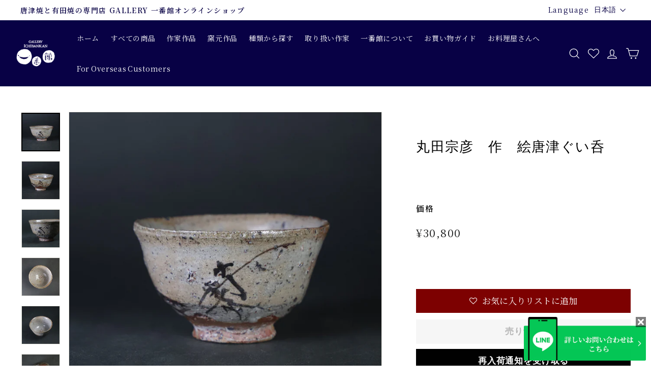

--- FILE ---
content_type: text/html; charset=utf-8
request_url: https://www.1bankan.com/products/d529mtmh-007
body_size: 28698
content:
<!doctype html>
<html class="no-js" lang="ja" dir="ltr">
<head>
  <meta charset="utf-8">
  <meta http-equiv="X-UA-Compatible" content="IE=edge,chrome=1">
  <meta name="viewport" content="width=device-width,initial-scale=1">
  <meta name="theme-color" content="#111111">
  <link rel="canonical" href="https://www.1bankan.com/products/d529mtmh-007">
  <link rel="preload" as="style" href="//www.1bankan.com/cdn/shop/t/35/assets/theme.css?v=26593967393178614581761897409">
  <link rel="preload" as="script" href="//www.1bankan.com/cdn/shop/t/35/assets/theme.js?v=52931810152720819231759393383">
  <link rel="preconnect" href="https://cdn.shopify.com">
  <link rel="preconnect" href="https://fonts.shopifycdn.com">
  <link rel="dns-prefetch" href="https://productreviews.shopifycdn.com">
  <link rel="dns-prefetch" href="https://ajax.googleapis.com">
  <link rel="dns-prefetch" href="https://maps.googleapis.com">
  <link rel="dns-prefetch" href="https://maps.gstatic.com">
  <link rel="preconnect" href="https://fonts.googleapis.com">
  <link rel="preconnect" href="https://fonts.gstatic.com" crossorigin>
  <link href="https://fonts.googleapis.com/css2?family=Noto+Sans+JP:wght@400;500;700&display=swap" rel="stylesheet">
  <link href="https://fonts.googleapis.com/css2?family=Noto+Serif+JP:wght@300;400;500;600&display=swap" rel="stylesheet"><link rel="shortcut icon" href="//www.1bankan.com/cdn/shop/files/20240405favicon_32x32.png?v=1712291558" type="image/png" /><title>丸田宗彦　作　絵唐津ぐい呑
&ndash; ギャラリー一番館オンラインショップ
</title>
<meta name="description" content="寸法：直径　8.3cm 　　　高さ　4.9cm 箱：共箱 【陶歴】 1961年　唐津陶芸家丸田正美の次男として生まれる 1980年　浜田篤哉氏(浜田庄司氏 三男)に師事 1984年　黒牟田(佐賀県武雄市)に帰り、作陶を始める 1987年　内田皿屋窯(登り窯)を開窯 2000年　皿屋川登窯(窖窯) 2002年　NHK・BS「器・夢工房」に出演 2003年　NHK・BS特集「器・夢工房」に出演 2008年　野村美術館「高麗茶碗への挑戦」出品 2018年　九州陶磁文化館「古唐津に魅せられたもの達」出品"><meta property="og:site_name" content="ギャラリー一番館オンラインショップ">
  <meta property="og:url" content="https://www.1bankan.com/products/d529mtmh-007">
  <meta property="og:title" content="丸田宗彦　作　絵唐津ぐい呑">
  <meta property="og:type" content="product">
  <meta property="og:description" content="寸法：直径　8.3cm 　　　高さ　4.9cm 箱：共箱 【陶歴】 1961年　唐津陶芸家丸田正美の次男として生まれる 1980年　浜田篤哉氏(浜田庄司氏 三男)に師事 1984年　黒牟田(佐賀県武雄市)に帰り、作陶を始める 1987年　内田皿屋窯(登り窯)を開窯 2000年　皿屋川登窯(窖窯) 2002年　NHK・BS「器・夢工房」に出演 2003年　NHK・BS特集「器・夢工房」に出演 2008年　野村美術館「高麗茶碗への挑戦」出品 2018年　九州陶磁文化館「古唐津に魅せられたもの達」出品"><meta property="og:image" content="http://www.1bankan.com/cdn/shop/files/1_09fab61f-3c01-4f47-9dd1-44b4b8a54cf8.jpg?v=1685513815">
    <meta property="og:image:secure_url" content="https://www.1bankan.com/cdn/shop/files/1_09fab61f-3c01-4f47-9dd1-44b4b8a54cf8.jpg?v=1685513815">
    <meta property="og:image:width" content="1080">
    <meta property="og:image:height" content="1080"><meta name="twitter:site" content="@gallery_1bankan">
  <meta name="twitter:card" content="summary_large_image">
  <meta name="twitter:title" content="丸田宗彦　作　絵唐津ぐい呑">
  <meta name="twitter:description" content="寸法：直径　8.3cm 　　　高さ　4.9cm 箱：共箱 【陶歴】 1961年　唐津陶芸家丸田正美の次男として生まれる 1980年　浜田篤哉氏(浜田庄司氏 三男)に師事 1984年　黒牟田(佐賀県武雄市)に帰り、作陶を始める 1987年　内田皿屋窯(登り窯)を開窯 2000年　皿屋川登窯(窖窯) 2002年　NHK・BS「器・夢工房」に出演 2003年　NHK・BS特集「器・夢工房」に出演 2008年　野村美術館「高麗茶碗への挑戦」出品 2018年　九州陶磁文化館「古唐津に魅せられたもの達」出品">
<style data-shopify>
  

  
  
  
</style><link href="//www.1bankan.com/cdn/shop/t/35/assets/theme.css?v=26593967393178614581761897409" rel="stylesheet" type="text/css" media="all" /><style data-shopify>:root {
    --typeHeaderPrimary: "New York";
    --typeHeaderFallback: Iowan Old Style, Apple Garamond, Baskerville, Times New Roman, Droid Serif, Times, Source Serif Pro, serif, Apple Color Emoji, Segoe UI Emoji, Segoe UI Symbol;
    --typeHeaderSize: 32px;
    --typeHeaderWeight: 400;
    --typeHeaderLineHeight: 1.1;
    --typeHeaderSpacing: 0.05em;

    --typeBasePrimary:"New York";
    --typeBaseFallback:Iowan Old Style, Apple Garamond, Baskerville, Times New Roman, Droid Serif, Times, Source Serif Pro, serif, Apple Color Emoji, Segoe UI Emoji, Segoe UI Symbol;
    --typeBaseSize: 15px;
    --typeBaseWeight: 400;
    --typeBaseSpacing: 0.05em;
    --typeBaseLineHeight: 1.6;

    --colorSmallImageBg: #ffffff;
    --colorSmallImageBgDark: #f7f7f7;
    --colorLargeImageBg: #0f0f0f;
    --colorLargeImageBgLight: #303030;

    --iconWeight: 3px;
    --iconLinecaps: miter;

    
      --buttonRadius: 0px;
      --btnPadding: 11px 20px;
    

    
      --roundness: 15px;
    

    
      --gridThickness: 0px;
    

    --productTileMargin: 10%;
    --collectionTileMargin: 15%;

    --swatchSize: 40px;
  }

  @media screen and (max-width: 768px) {
    :root {
      --typeBaseSize: 13px;

      
        --roundness: 15px;
        --btnPadding: 9px 25px;
      
    }
  }</style><script>
    document.documentElement.className = document.documentElement.className.replace('no-js', 'js');

    window.theme = window.theme || {};
    theme.routes = {
      home: "/",
      collections: "/collections",
      cart: "/cart.js",
      cartPage: "/cart",
      cartAdd: "/cart/add.js",
      cartChange: "/cart/change.js",
      search: "/search"
    };
    theme.strings = {
      soldOut: "売り切れ",
      unavailable: "利用できません",
      inStockLabel: "在庫あり、出荷可能",
      stockLabel: "在庫残り[count]点",
      willNotShipUntil: "[date]に出荷予定",
      willBeInStockAfter: "[date]に再入荷予定",
      waitingForStock: "在庫の確認",
      savePrice: "Save [saved_amount]",
      cartEmpty: "現在のカートは空です。",
      cartTermsConfirmation: "チェックアウトするには、販売条件に同意する必要があります",
      searchCollections: "コレクション",
      searchPages: "ページ",
      searchArticles: "記事"
    };
    theme.settings = {
      dynamicVariantsEnable: true,
      cartType: "page",
      isCustomerTemplate: false,
      moneyFormat: "¥{{amount_no_decimals}}",
      saveType: "dollar",
      productImageSize: "square",
      productImageCover: false,
      predictiveSearch: true,
      predictiveSearchType: "product",
      superScriptSetting: true,
      superScriptPrice: false,
      quickView: true,
      quickAdd: true,
      themeName: 'Expanse',
      themeVersion: "2.4.0"
    };
  </script>

  <script>window.performance && window.performance.mark && window.performance.mark('shopify.content_for_header.start');</script><meta name="facebook-domain-verification" content="pxbrrozj25qulfgxwf2f9cxroeynrh">
<meta name="facebook-domain-verification" content="k3qecltp7ygwvs7btbzvsw3ub2y7aq">
<meta name="google-site-verification" content="cYxprHEQkR0ryhQvzHhI_1o6xl2Vep-AQknnTVxFe9E">
<meta id="shopify-digital-wallet" name="shopify-digital-wallet" content="/55191568469/digital_wallets/dialog">
<meta name="shopify-checkout-api-token" content="7ad99ed56981fd5825a9145c1b374c4e">
<meta id="in-context-paypal-metadata" data-shop-id="55191568469" data-venmo-supported="false" data-environment="production" data-locale="ja_JP" data-paypal-v4="true" data-currency="JPY">
<link rel="alternate" hreflang="x-default" href="https://www.1bankan.com/products/d529mtmh-007">
<link rel="alternate" hreflang="en" href="https://www.1bankan.com/en/products/d529mtmh-007">
<link rel="alternate" type="application/json+oembed" href="https://www.1bankan.com/products/d529mtmh-007.oembed">
<script async="async" src="/checkouts/internal/preloads.js?locale=ja-JP"></script>
<script id="shopify-features" type="application/json">{"accessToken":"7ad99ed56981fd5825a9145c1b374c4e","betas":["rich-media-storefront-analytics"],"domain":"www.1bankan.com","predictiveSearch":false,"shopId":55191568469,"locale":"ja"}</script>
<script>var Shopify = Shopify || {};
Shopify.shop = "xn-eckll2b8c9f7c9aobj3ic5j8771cu15fk88e.myshopify.com";
Shopify.locale = "ja";
Shopify.currency = {"active":"JPY","rate":"1.0"};
Shopify.country = "JP";
Shopify.theme = {"name":"本番環境_20251002_海外向けページ公開・一覧ページ受注生産ラベル","id":179824165164,"schema_name":"Expanse","schema_version":"2.4.0","theme_store_id":902,"role":"main"};
Shopify.theme.handle = "null";
Shopify.theme.style = {"id":null,"handle":null};
Shopify.cdnHost = "www.1bankan.com/cdn";
Shopify.routes = Shopify.routes || {};
Shopify.routes.root = "/";</script>
<script type="module">!function(o){(o.Shopify=o.Shopify||{}).modules=!0}(window);</script>
<script>!function(o){function n(){var o=[];function n(){o.push(Array.prototype.slice.apply(arguments))}return n.q=o,n}var t=o.Shopify=o.Shopify||{};t.loadFeatures=n(),t.autoloadFeatures=n()}(window);</script>
<script id="shop-js-analytics" type="application/json">{"pageType":"product"}</script>
<script defer="defer" async type="module" src="//www.1bankan.com/cdn/shopifycloud/shop-js/modules/v2/client.init-shop-cart-sync_BSqsFo7o.ja.esm.js"></script>
<script defer="defer" async type="module" src="//www.1bankan.com/cdn/shopifycloud/shop-js/modules/v2/chunk.common_6n9VALit.esm.js"></script>
<script type="module">
  await import("//www.1bankan.com/cdn/shopifycloud/shop-js/modules/v2/client.init-shop-cart-sync_BSqsFo7o.ja.esm.js");
await import("//www.1bankan.com/cdn/shopifycloud/shop-js/modules/v2/chunk.common_6n9VALit.esm.js");

  window.Shopify.SignInWithShop?.initShopCartSync?.({"fedCMEnabled":true,"windoidEnabled":true});

</script>
<script>(function() {
  var isLoaded = false;
  function asyncLoad() {
    if (isLoaded) return;
    isLoaded = true;
    var urls = ["\/\/cdn.shopify.com\/proxy\/023c645cc06f63d4584b16474ae74ad22f17ce81fe706db604c8e78b2e42a2b9\/shippingmanagerprod.z11.web.core.windows.net\/xn-eckll2b8c9f7c9aobj3ic5j8771cu15fk88e.myshopify.com_haiso_datetimespecific.js?v=20220322144147\u0026shop=xn-eckll2b8c9f7c9aobj3ic5j8771cu15fk88e.myshopify.com\u0026sp-cache-control=cHVibGljLCBtYXgtYWdlPTkwMA","https:\/\/dokopoi-js.s3.ap-northeast-1.amazonaws.com\/dokopoi-cart.js?shop=xn-eckll2b8c9f7c9aobj3ic5j8771cu15fk88e.myshopify.com","https:\/\/dokopoi-js.s3.ap-northeast-1.amazonaws.com\/dokopoi-customer.js?shop=xn-eckll2b8c9f7c9aobj3ic5j8771cu15fk88e.myshopify.com","https:\/\/assets.smartwishlist.webmarked.net\/static\/v6\/smartwishlist.js?shop=xn-eckll2b8c9f7c9aobj3ic5j8771cu15fk88e.myshopify.com","https:\/\/storage.nfcube.com\/instafeed-2cf47c3d1811e787167e4ddf026e524f.js?shop=xn-eckll2b8c9f7c9aobj3ic5j8771cu15fk88e.myshopify.com"];
    for (var i = 0; i < urls.length; i++) {
      var s = document.createElement('script');
      s.type = 'text/javascript';
      s.async = true;
      s.src = urls[i];
      var x = document.getElementsByTagName('script')[0];
      x.parentNode.insertBefore(s, x);
    }
  };
  if(window.attachEvent) {
    window.attachEvent('onload', asyncLoad);
  } else {
    window.addEventListener('load', asyncLoad, false);
  }
})();</script>
<script id="__st">var __st={"a":55191568469,"offset":32400,"reqid":"d4e855df-1aab-4a9b-9b93-11ab07fce85f-1762052999","pageurl":"www.1bankan.com\/products\/d529mtmh-007","u":"8dba00698944","p":"product","rtyp":"product","rid":8355460940076};</script>
<script>window.ShopifyPaypalV4VisibilityTracking = true;</script>
<script id="captcha-bootstrap">!function(){'use strict';const t='contact',e='account',n='new_comment',o=[[t,t],['blogs',n],['comments',n],[t,'customer']],c=[[e,'customer_login'],[e,'guest_login'],[e,'recover_customer_password'],[e,'create_customer']],r=t=>t.map((([t,e])=>`form[action*='/${t}']:not([data-nocaptcha='true']) input[name='form_type'][value='${e}']`)).join(','),a=t=>()=>t?[...document.querySelectorAll(t)].map((t=>t.form)):[];function s(){const t=[...o],e=r(t);return a(e)}const i='password',u='form_key',d=['recaptcha-v3-token','g-recaptcha-response','h-captcha-response',i],f=()=>{try{return window.sessionStorage}catch{return}},m='__shopify_v',_=t=>t.elements[u];function p(t,e,n=!1){try{const o=window.sessionStorage,c=JSON.parse(o.getItem(e)),{data:r}=function(t){const{data:e,action:n}=t;return t[m]||n?{data:e,action:n}:{data:t,action:n}}(c);for(const[e,n]of Object.entries(r))t.elements[e]&&(t.elements[e].value=n);n&&o.removeItem(e)}catch(o){console.error('form repopulation failed',{error:o})}}const l='form_type',E='cptcha';function T(t){t.dataset[E]=!0}const w=window,h=w.document,L='Shopify',v='ce_forms',y='captcha';let A=!1;((t,e)=>{const n=(g='f06e6c50-85a8-45c8-87d0-21a2b65856fe',I='https://cdn.shopify.com/shopifycloud/storefront-forms-hcaptcha/ce_storefront_forms_captcha_hcaptcha.v1.5.2.iife.js',D={infoText:'hCaptchaによる保護',privacyText:'プライバシー',termsText:'利用規約'},(t,e,n)=>{const o=w[L][v],c=o.bindForm;if(c)return c(t,g,e,D).then(n);var r;o.q.push([[t,g,e,D],n]),r=I,A||(h.body.append(Object.assign(h.createElement('script'),{id:'captcha-provider',async:!0,src:r})),A=!0)});var g,I,D;w[L]=w[L]||{},w[L][v]=w[L][v]||{},w[L][v].q=[],w[L][y]=w[L][y]||{},w[L][y].protect=function(t,e){n(t,void 0,e),T(t)},Object.freeze(w[L][y]),function(t,e,n,w,h,L){const[v,y,A,g]=function(t,e,n){const i=e?o:[],u=t?c:[],d=[...i,...u],f=r(d),m=r(i),_=r(d.filter((([t,e])=>n.includes(e))));return[a(f),a(m),a(_),s()]}(w,h,L),I=t=>{const e=t.target;return e instanceof HTMLFormElement?e:e&&e.form},D=t=>v().includes(t);t.addEventListener('submit',(t=>{const e=I(t);if(!e)return;const n=D(e)&&!e.dataset.hcaptchaBound&&!e.dataset.recaptchaBound,o=_(e),c=g().includes(e)&&(!o||!o.value);(n||c)&&t.preventDefault(),c&&!n&&(function(t){try{if(!f())return;!function(t){const e=f();if(!e)return;const n=_(t);if(!n)return;const o=n.value;o&&e.removeItem(o)}(t);const e=Array.from(Array(32),(()=>Math.random().toString(36)[2])).join('');!function(t,e){_(t)||t.append(Object.assign(document.createElement('input'),{type:'hidden',name:u})),t.elements[u].value=e}(t,e),function(t,e){const n=f();if(!n)return;const o=[...t.querySelectorAll(`input[type='${i}']`)].map((({name:t})=>t)),c=[...d,...o],r={};for(const[a,s]of new FormData(t).entries())c.includes(a)||(r[a]=s);n.setItem(e,JSON.stringify({[m]:1,action:t.action,data:r}))}(t,e)}catch(e){console.error('failed to persist form',e)}}(e),e.submit())}));const S=(t,e)=>{t&&!t.dataset[E]&&(n(t,e.some((e=>e===t))),T(t))};for(const o of['focusin','change'])t.addEventListener(o,(t=>{const e=I(t);D(e)&&S(e,y())}));const B=e.get('form_key'),M=e.get(l),P=B&&M;t.addEventListener('DOMContentLoaded',(()=>{const t=y();if(P)for(const e of t)e.elements[l].value===M&&p(e,B);[...new Set([...A(),...v().filter((t=>'true'===t.dataset.shopifyCaptcha))])].forEach((e=>S(e,t)))}))}(h,new URLSearchParams(w.location.search),n,t,e,['guest_login'])})(!0,!0)}();</script>
<script integrity="sha256-52AcMU7V7pcBOXWImdc/TAGTFKeNjmkeM1Pvks/DTgc=" data-source-attribution="shopify.loadfeatures" defer="defer" src="//www.1bankan.com/cdn/shopifycloud/storefront/assets/storefront/load_feature-81c60534.js" crossorigin="anonymous"></script>
<script data-source-attribution="shopify.dynamic_checkout.dynamic.init">var Shopify=Shopify||{};Shopify.PaymentButton=Shopify.PaymentButton||{isStorefrontPortableWallets:!0,init:function(){window.Shopify.PaymentButton.init=function(){};var t=document.createElement("script");t.src="https://www.1bankan.com/cdn/shopifycloud/portable-wallets/latest/portable-wallets.ja.js",t.type="module",document.head.appendChild(t)}};
</script>
<script data-source-attribution="shopify.dynamic_checkout.buyer_consent">
  function portableWalletsHideBuyerConsent(e){var t=document.getElementById("shopify-buyer-consent"),n=document.getElementById("shopify-subscription-policy-button");t&&n&&(t.classList.add("hidden"),t.setAttribute("aria-hidden","true"),n.removeEventListener("click",e))}function portableWalletsShowBuyerConsent(e){var t=document.getElementById("shopify-buyer-consent"),n=document.getElementById("shopify-subscription-policy-button");t&&n&&(t.classList.remove("hidden"),t.removeAttribute("aria-hidden"),n.addEventListener("click",e))}window.Shopify?.PaymentButton&&(window.Shopify.PaymentButton.hideBuyerConsent=portableWalletsHideBuyerConsent,window.Shopify.PaymentButton.showBuyerConsent=portableWalletsShowBuyerConsent);
</script>
<script data-source-attribution="shopify.dynamic_checkout.cart.bootstrap">document.addEventListener("DOMContentLoaded",(function(){function t(){return document.querySelector("shopify-accelerated-checkout-cart, shopify-accelerated-checkout")}if(t())Shopify.PaymentButton.init();else{new MutationObserver((function(e,n){t()&&(Shopify.PaymentButton.init(),n.disconnect())})).observe(document.body,{childList:!0,subtree:!0})}}));
</script>
<link id="shopify-accelerated-checkout-styles" rel="stylesheet" media="screen" href="https://www.1bankan.com/cdn/shopifycloud/portable-wallets/latest/accelerated-checkout-backwards-compat.css" crossorigin="anonymous">
<style id="shopify-accelerated-checkout-cart">
        #shopify-buyer-consent {
  margin-top: 1em;
  display: inline-block;
  width: 100%;
}

#shopify-buyer-consent.hidden {
  display: none;
}

#shopify-subscription-policy-button {
  background: none;
  border: none;
  padding: 0;
  text-decoration: underline;
  font-size: inherit;
  cursor: pointer;
}

#shopify-subscription-policy-button::before {
  box-shadow: none;
}

      </style>

<script>window.performance && window.performance.mark && window.performance.mark('shopify.content_for_header.end');</script>

  <script src="//www.1bankan.com/cdn/shop/t/35/assets/vendor-scripts-v2.js" defer="defer"></script>
  <script src="//www.1bankan.com/cdn/shop/t/35/assets/theme.js?v=52931810152720819231759393383" defer="defer"></script>
  <link rel="stylesheet" href="//www.1bankan.com/cdn/shop/t/35/assets/style.css?11&v=179080068249485762131761897408"><script type="text/javascript">
    (function(c,l,a,r,i,t,y){
        c[a]=c[a]||function(){(c[a].q=c[a].q||[]).push(arguments)};
        t=l.createElement(r);t.async=1;t.src="https://www.clarity.ms/tag/"+i;
        y=l.getElementsByTagName(r)[0];y.parentNode.insertBefore(t,y);
    })(window, document, "clarity", "script", "b9q263yg07");
</script>
<meta name="p:domain_verify" content="66558fa9afdff976b81d77af7a953d33"/>
  
<!-- Google Tag Manager -->
<script>(function(w,d,s,l,i){w[l]=w[l]||[];w[l].push({'gtm.start':
new Date().getTime(),event:'gtm.js'});var f=d.getElementsByTagName(s)[0],
j=d.createElement(s),dl=l!='dataLayer'?'&l='+l:'';j.async=true;j.src=
'https://www.googletagmanager.com/gtm.js?id='+i+dl;f.parentNode.insertBefore(j,f);
})(window,document,'script','dataLayer','GTM-MN3QXK7');</script>
<!-- End Google Tag Manager -->
<!-- BEGIN app block: shopify://apps/selling-periods/blocks/ruffruff-selling-periods/cfd736f7-552e-428a-9390-d35d2e7c8359 --><!-- BEGIN app snippet: vite-tag -->


  <script src="https://cdn.shopify.com/extensions/019a32f5-5657-7205-9ecc-48980e18d8cb/ruffruff-selling-periods-52/assets/entry-Bi-6imOZ.js" type="module" crossorigin="anonymous"></script>
  <link href="//cdn.shopify.com/extensions/019a32f5-5657-7205-9ecc-48980e18d8cb/ruffruff-selling-periods-52/assets/entry-ChZc9WuP.css" rel="stylesheet" type="text/css" media="all" />

<!-- END app snippet --><!-- BEGIN app snippet: vite-tag -->


<!-- END app snippet --><!-- BEGIN app snippet: settings-json -->
<style data-shopify>
  .ruffruff-selling-periods__product-message__after-selling-period {
    background-color: #E6EFFF !important;
    border: 1px solid #3579F6 !important;
    color: #3579F6 !important;
  }
  .ruffruff-selling-periods__product-message__before-selling-period {
    background-color: #E6EFFF !important;
    border: 1px solid #3579F6 !important;
    color: #3579F6 !important;
  }
  .ruffruff-selling-periods__product-message__during-selling-period {
    background-color: #E6EFFF !important;
    border: 1px solid #3579F6 !important;
    color: #3579F6 !important;
  }
</style>

<!-- cached at 1762052999 -->
<script id='ruffruff-selling-periods-settings-json' type='application/json'>{"productMessagePosition": "above"}</script>
<!-- END app snippet --><!-- BEGIN app snippet: product-json -->
<!-- cached at 1762052999 -->
<script id='ruffruff-selling-periods-product-json' type='application/json'>{"defaultVariantId": "45291000758572","handle": "d529mtmh-007","hasOnlyDefaultVariant": true,"id": "8355460940076","variants": [{"id": "45291000758572","productId": "8355460940076","sellingPeriodRule":null}]}</script>
<!-- END app snippet -->
<!-- END app block --><script src="https://cdn.shopify.com/extensions/ec6bac21-acda-4135-8fd9-18ea0cfb1e46/kbite-back-in-stock-notify-me-65/assets/cartbite-embed.js" type="text/javascript" defer="defer"></script>
<link href="https://monorail-edge.shopifysvc.com" rel="dns-prefetch">
<script>(function(){if ("sendBeacon" in navigator && "performance" in window) {try {var session_token_from_headers = performance.getEntriesByType('navigation')[0].serverTiming.find(x => x.name == '_s').description;} catch {var session_token_from_headers = undefined;}var session_cookie_matches = document.cookie.match(/_shopify_s=([^;]*)/);var session_token_from_cookie = session_cookie_matches && session_cookie_matches.length === 2 ? session_cookie_matches[1] : "";var session_token = session_token_from_headers || session_token_from_cookie || "";function handle_abandonment_event(e) {var entries = performance.getEntries().filter(function(entry) {return /monorail-edge.shopifysvc.com/.test(entry.name);});if (!window.abandonment_tracked && entries.length === 0) {window.abandonment_tracked = true;var currentMs = Date.now();var navigation_start = performance.timing.navigationStart;var payload = {shop_id: 55191568469,url: window.location.href,navigation_start,duration: currentMs - navigation_start,session_token,page_type: "product"};window.navigator.sendBeacon("https://monorail-edge.shopifysvc.com/v1/produce", JSON.stringify({schema_id: "online_store_buyer_site_abandonment/1.1",payload: payload,metadata: {event_created_at_ms: currentMs,event_sent_at_ms: currentMs}}));}}window.addEventListener('pagehide', handle_abandonment_event);}}());</script>
<script id="web-pixels-manager-setup">(function e(e,d,r,n,o){if(void 0===o&&(o={}),!Boolean(null===(a=null===(i=window.Shopify)||void 0===i?void 0:i.analytics)||void 0===a?void 0:a.replayQueue)){var i,a;window.Shopify=window.Shopify||{};var t=window.Shopify;t.analytics=t.analytics||{};var s=t.analytics;s.replayQueue=[],s.publish=function(e,d,r){return s.replayQueue.push([e,d,r]),!0};try{self.performance.mark("wpm:start")}catch(e){}var l=function(){var e={modern:/Edge?\/(1{2}[4-9]|1[2-9]\d|[2-9]\d{2}|\d{4,})\.\d+(\.\d+|)|Firefox\/(1{2}[4-9]|1[2-9]\d|[2-9]\d{2}|\d{4,})\.\d+(\.\d+|)|Chrom(ium|e)\/(9{2}|\d{3,})\.\d+(\.\d+|)|(Maci|X1{2}).+ Version\/(15\.\d+|(1[6-9]|[2-9]\d|\d{3,})\.\d+)([,.]\d+|)( \(\w+\)|)( Mobile\/\w+|) Safari\/|Chrome.+OPR\/(9{2}|\d{3,})\.\d+\.\d+|(CPU[ +]OS|iPhone[ +]OS|CPU[ +]iPhone|CPU IPhone OS|CPU iPad OS)[ +]+(15[._]\d+|(1[6-9]|[2-9]\d|\d{3,})[._]\d+)([._]\d+|)|Android:?[ /-](13[3-9]|1[4-9]\d|[2-9]\d{2}|\d{4,})(\.\d+|)(\.\d+|)|Android.+Firefox\/(13[5-9]|1[4-9]\d|[2-9]\d{2}|\d{4,})\.\d+(\.\d+|)|Android.+Chrom(ium|e)\/(13[3-9]|1[4-9]\d|[2-9]\d{2}|\d{4,})\.\d+(\.\d+|)|SamsungBrowser\/([2-9]\d|\d{3,})\.\d+/,legacy:/Edge?\/(1[6-9]|[2-9]\d|\d{3,})\.\d+(\.\d+|)|Firefox\/(5[4-9]|[6-9]\d|\d{3,})\.\d+(\.\d+|)|Chrom(ium|e)\/(5[1-9]|[6-9]\d|\d{3,})\.\d+(\.\d+|)([\d.]+$|.*Safari\/(?![\d.]+ Edge\/[\d.]+$))|(Maci|X1{2}).+ Version\/(10\.\d+|(1[1-9]|[2-9]\d|\d{3,})\.\d+)([,.]\d+|)( \(\w+\)|)( Mobile\/\w+|) Safari\/|Chrome.+OPR\/(3[89]|[4-9]\d|\d{3,})\.\d+\.\d+|(CPU[ +]OS|iPhone[ +]OS|CPU[ +]iPhone|CPU IPhone OS|CPU iPad OS)[ +]+(10[._]\d+|(1[1-9]|[2-9]\d|\d{3,})[._]\d+)([._]\d+|)|Android:?[ /-](13[3-9]|1[4-9]\d|[2-9]\d{2}|\d{4,})(\.\d+|)(\.\d+|)|Mobile Safari.+OPR\/([89]\d|\d{3,})\.\d+\.\d+|Android.+Firefox\/(13[5-9]|1[4-9]\d|[2-9]\d{2}|\d{4,})\.\d+(\.\d+|)|Android.+Chrom(ium|e)\/(13[3-9]|1[4-9]\d|[2-9]\d{2}|\d{4,})\.\d+(\.\d+|)|Android.+(UC? ?Browser|UCWEB|U3)[ /]?(15\.([5-9]|\d{2,})|(1[6-9]|[2-9]\d|\d{3,})\.\d+)\.\d+|SamsungBrowser\/(5\.\d+|([6-9]|\d{2,})\.\d+)|Android.+MQ{2}Browser\/(14(\.(9|\d{2,})|)|(1[5-9]|[2-9]\d|\d{3,})(\.\d+|))(\.\d+|)|K[Aa][Ii]OS\/(3\.\d+|([4-9]|\d{2,})\.\d+)(\.\d+|)/},d=e.modern,r=e.legacy,n=navigator.userAgent;return n.match(d)?"modern":n.match(r)?"legacy":"unknown"}(),u="modern"===l?"modern":"legacy",c=(null!=n?n:{modern:"",legacy:""})[u],f=function(e){return[e.baseUrl,"/wpm","/b",e.hashVersion,"modern"===e.buildTarget?"m":"l",".js"].join("")}({baseUrl:d,hashVersion:r,buildTarget:u}),m=function(e){var d=e.version,r=e.bundleTarget,n=e.surface,o=e.pageUrl,i=e.monorailEndpoint;return{emit:function(e){var a=e.status,t=e.errorMsg,s=(new Date).getTime(),l=JSON.stringify({metadata:{event_sent_at_ms:s},events:[{schema_id:"web_pixels_manager_load/3.1",payload:{version:d,bundle_target:r,page_url:o,status:a,surface:n,error_msg:t},metadata:{event_created_at_ms:s}}]});if(!i)return console&&console.warn&&console.warn("[Web Pixels Manager] No Monorail endpoint provided, skipping logging."),!1;try{return self.navigator.sendBeacon.bind(self.navigator)(i,l)}catch(e){}var u=new XMLHttpRequest;try{return u.open("POST",i,!0),u.setRequestHeader("Content-Type","text/plain"),u.send(l),!0}catch(e){return console&&console.warn&&console.warn("[Web Pixels Manager] Got an unhandled error while logging to Monorail."),!1}}}}({version:r,bundleTarget:l,surface:e.surface,pageUrl:self.location.href,monorailEndpoint:e.monorailEndpoint});try{o.browserTarget=l,function(e){var d=e.src,r=e.async,n=void 0===r||r,o=e.onload,i=e.onerror,a=e.sri,t=e.scriptDataAttributes,s=void 0===t?{}:t,l=document.createElement("script"),u=document.querySelector("head"),c=document.querySelector("body");if(l.async=n,l.src=d,a&&(l.integrity=a,l.crossOrigin="anonymous"),s)for(var f in s)if(Object.prototype.hasOwnProperty.call(s,f))try{l.dataset[f]=s[f]}catch(e){}if(o&&l.addEventListener("load",o),i&&l.addEventListener("error",i),u)u.appendChild(l);else{if(!c)throw new Error("Did not find a head or body element to append the script");c.appendChild(l)}}({src:f,async:!0,onload:function(){if(!function(){var e,d;return Boolean(null===(d=null===(e=window.Shopify)||void 0===e?void 0:e.analytics)||void 0===d?void 0:d.initialized)}()){var d=window.webPixelsManager.init(e)||void 0;if(d){var r=window.Shopify.analytics;r.replayQueue.forEach((function(e){var r=e[0],n=e[1],o=e[2];d.publishCustomEvent(r,n,o)})),r.replayQueue=[],r.publish=d.publishCustomEvent,r.visitor=d.visitor,r.initialized=!0}}},onerror:function(){return m.emit({status:"failed",errorMsg:"".concat(f," has failed to load")})},sri:function(e){var d=/^sha384-[A-Za-z0-9+/=]+$/;return"string"==typeof e&&d.test(e)}(c)?c:"",scriptDataAttributes:o}),m.emit({status:"loading"})}catch(e){m.emit({status:"failed",errorMsg:(null==e?void 0:e.message)||"Unknown error"})}}})({shopId: 55191568469,storefrontBaseUrl: "https://www.1bankan.com",extensionsBaseUrl: "https://extensions.shopifycdn.com/cdn/shopifycloud/web-pixels-manager",monorailEndpoint: "https://monorail-edge.shopifysvc.com/unstable/produce_batch",surface: "storefront-renderer",enabledBetaFlags: ["2dca8a86"],webPixelsConfigList: [{"id":"1405845804","configuration":"{\"webPixelName\":\"Judge.me\"}","eventPayloadVersion":"v1","runtimeContext":"STRICT","scriptVersion":"34ad157958823915625854214640f0bf","type":"APP","apiClientId":683015,"privacyPurposes":["ANALYTICS"],"dataSharingAdjustments":{"protectedCustomerApprovalScopes":["read_customer_email","read_customer_name","read_customer_personal_data","read_customer_phone"]}},{"id":"1384022316","configuration":"{\"accountID\":\"55191568469\"}","eventPayloadVersion":"v1","runtimeContext":"STRICT","scriptVersion":"d7d64341679fcfe8ca26ee5e4b0b7e78","type":"APP","apiClientId":5263155,"privacyPurposes":[],"dataSharingAdjustments":{"protectedCustomerApprovalScopes":["read_customer_address","read_customer_email","read_customer_name","read_customer_personal_data","read_customer_phone"]}},{"id":"924254508","configuration":"{\"tagID\":\"2612612234189\"}","eventPayloadVersion":"v1","runtimeContext":"STRICT","scriptVersion":"18031546ee651571ed29edbe71a3550b","type":"APP","apiClientId":3009811,"privacyPurposes":["ANALYTICS","MARKETING","SALE_OF_DATA"],"dataSharingAdjustments":{"protectedCustomerApprovalScopes":["read_customer_address","read_customer_email","read_customer_name","read_customer_personal_data","read_customer_phone"]}},{"id":"780140844","configuration":"{\"config\":\"{\\\"pixel_id\\\":\\\"G-J6F6MPQG9L\\\",\\\"target_country\\\":\\\"JP\\\",\\\"gtag_events\\\":[{\\\"type\\\":\\\"begin_checkout\\\",\\\"action_label\\\":\\\"G-J6F6MPQG9L\\\"},{\\\"type\\\":\\\"search\\\",\\\"action_label\\\":\\\"G-J6F6MPQG9L\\\"},{\\\"type\\\":\\\"view_item\\\",\\\"action_label\\\":[\\\"G-J6F6MPQG9L\\\",\\\"MC-VMX2WLQW8B\\\"]},{\\\"type\\\":\\\"purchase\\\",\\\"action_label\\\":[\\\"G-J6F6MPQG9L\\\",\\\"MC-VMX2WLQW8B\\\"]},{\\\"type\\\":\\\"page_view\\\",\\\"action_label\\\":[\\\"G-J6F6MPQG9L\\\",\\\"MC-VMX2WLQW8B\\\"]},{\\\"type\\\":\\\"add_payment_info\\\",\\\"action_label\\\":\\\"G-J6F6MPQG9L\\\"},{\\\"type\\\":\\\"add_to_cart\\\",\\\"action_label\\\":\\\"G-J6F6MPQG9L\\\"}],\\\"enable_monitoring_mode\\\":false}\"}","eventPayloadVersion":"v1","runtimeContext":"OPEN","scriptVersion":"b2a88bafab3e21179ed38636efcd8a93","type":"APP","apiClientId":1780363,"privacyPurposes":[],"dataSharingAdjustments":{"protectedCustomerApprovalScopes":["read_customer_address","read_customer_email","read_customer_name","read_customer_personal_data","read_customer_phone"]}},{"id":"264536364","configuration":"{\"pixel_id\":\"1480596379079611\",\"pixel_type\":\"facebook_pixel\",\"metaapp_system_user_token\":\"-\"}","eventPayloadVersion":"v1","runtimeContext":"OPEN","scriptVersion":"ca16bc87fe92b6042fbaa3acc2fbdaa6","type":"APP","apiClientId":2329312,"privacyPurposes":["ANALYTICS","MARKETING","SALE_OF_DATA"],"dataSharingAdjustments":{"protectedCustomerApprovalScopes":["read_customer_address","read_customer_email","read_customer_name","read_customer_personal_data","read_customer_phone"]}},{"id":"shopify-app-pixel","configuration":"{}","eventPayloadVersion":"v1","runtimeContext":"STRICT","scriptVersion":"0450","apiClientId":"shopify-pixel","type":"APP","privacyPurposes":["ANALYTICS","MARKETING"]},{"id":"shopify-custom-pixel","eventPayloadVersion":"v1","runtimeContext":"LAX","scriptVersion":"0450","apiClientId":"shopify-pixel","type":"CUSTOM","privacyPurposes":["ANALYTICS","MARKETING"]}],isMerchantRequest: false,initData: {"shop":{"name":"ギャラリー一番館オンラインショップ","paymentSettings":{"currencyCode":"JPY"},"myshopifyDomain":"xn-eckll2b8c9f7c9aobj3ic5j8771cu15fk88e.myshopify.com","countryCode":"JP","storefrontUrl":"https:\/\/www.1bankan.com"},"customer":null,"cart":null,"checkout":null,"productVariants":[{"price":{"amount":30800.0,"currencyCode":"JPY"},"product":{"title":"丸田宗彦　作　絵唐津ぐい呑","vendor":"ギャラリー一番館オンラインショップ","id":"8355460940076","untranslatedTitle":"丸田宗彦　作　絵唐津ぐい呑","url":"\/products\/d529mtmh-007","type":""},"id":"45291000758572","image":{"src":"\/\/www.1bankan.com\/cdn\/shop\/files\/1_09fab61f-3c01-4f47-9dd1-44b4b8a54cf8.jpg?v=1685513815"},"sku":"","title":"Default Title","untranslatedTitle":"Default Title"}],"purchasingCompany":null},},"https://www.1bankan.com/cdn","5303c62bw494ab25dp0d72f2dcm48e21f5a",{"modern":"","legacy":""},{"shopId":"55191568469","storefrontBaseUrl":"https:\/\/www.1bankan.com","extensionBaseUrl":"https:\/\/extensions.shopifycdn.com\/cdn\/shopifycloud\/web-pixels-manager","surface":"storefront-renderer","enabledBetaFlags":"[\"2dca8a86\"]","isMerchantRequest":"false","hashVersion":"5303c62bw494ab25dp0d72f2dcm48e21f5a","publish":"custom","events":"[[\"page_viewed\",{}],[\"product_viewed\",{\"productVariant\":{\"price\":{\"amount\":30800.0,\"currencyCode\":\"JPY\"},\"product\":{\"title\":\"丸田宗彦　作　絵唐津ぐい呑\",\"vendor\":\"ギャラリー一番館オンラインショップ\",\"id\":\"8355460940076\",\"untranslatedTitle\":\"丸田宗彦　作　絵唐津ぐい呑\",\"url\":\"\/products\/d529mtmh-007\",\"type\":\"\"},\"id\":\"45291000758572\",\"image\":{\"src\":\"\/\/www.1bankan.com\/cdn\/shop\/files\/1_09fab61f-3c01-4f47-9dd1-44b4b8a54cf8.jpg?v=1685513815\"},\"sku\":\"\",\"title\":\"Default Title\",\"untranslatedTitle\":\"Default Title\"}}]]"});</script><script>
  window.ShopifyAnalytics = window.ShopifyAnalytics || {};
  window.ShopifyAnalytics.meta = window.ShopifyAnalytics.meta || {};
  window.ShopifyAnalytics.meta.currency = 'JPY';
  var meta = {"product":{"id":8355460940076,"gid":"gid:\/\/shopify\/Product\/8355460940076","vendor":"ギャラリー一番館オンラインショップ","type":"","variants":[{"id":45291000758572,"price":3080000,"name":"丸田宗彦　作　絵唐津ぐい呑","public_title":null,"sku":""}],"remote":false},"page":{"pageType":"product","resourceType":"product","resourceId":8355460940076}};
  for (var attr in meta) {
    window.ShopifyAnalytics.meta[attr] = meta[attr];
  }
</script>
<script class="analytics">
  (function () {
    var customDocumentWrite = function(content) {
      var jquery = null;

      if (window.jQuery) {
        jquery = window.jQuery;
      } else if (window.Checkout && window.Checkout.$) {
        jquery = window.Checkout.$;
      }

      if (jquery) {
        jquery('body').append(content);
      }
    };

    var hasLoggedConversion = function(token) {
      if (token) {
        return document.cookie.indexOf('loggedConversion=' + token) !== -1;
      }
      return false;
    }

    var setCookieIfConversion = function(token) {
      if (token) {
        var twoMonthsFromNow = new Date(Date.now());
        twoMonthsFromNow.setMonth(twoMonthsFromNow.getMonth() + 2);

        document.cookie = 'loggedConversion=' + token + '; expires=' + twoMonthsFromNow;
      }
    }

    var trekkie = window.ShopifyAnalytics.lib = window.trekkie = window.trekkie || [];
    if (trekkie.integrations) {
      return;
    }
    trekkie.methods = [
      'identify',
      'page',
      'ready',
      'track',
      'trackForm',
      'trackLink'
    ];
    trekkie.factory = function(method) {
      return function() {
        var args = Array.prototype.slice.call(arguments);
        args.unshift(method);
        trekkie.push(args);
        return trekkie;
      };
    };
    for (var i = 0; i < trekkie.methods.length; i++) {
      var key = trekkie.methods[i];
      trekkie[key] = trekkie.factory(key);
    }
    trekkie.load = function(config) {
      trekkie.config = config || {};
      trekkie.config.initialDocumentCookie = document.cookie;
      var first = document.getElementsByTagName('script')[0];
      var script = document.createElement('script');
      script.type = 'text/javascript';
      script.onerror = function(e) {
        var scriptFallback = document.createElement('script');
        scriptFallback.type = 'text/javascript';
        scriptFallback.onerror = function(error) {
                var Monorail = {
      produce: function produce(monorailDomain, schemaId, payload) {
        var currentMs = new Date().getTime();
        var event = {
          schema_id: schemaId,
          payload: payload,
          metadata: {
            event_created_at_ms: currentMs,
            event_sent_at_ms: currentMs
          }
        };
        return Monorail.sendRequest("https://" + monorailDomain + "/v1/produce", JSON.stringify(event));
      },
      sendRequest: function sendRequest(endpointUrl, payload) {
        // Try the sendBeacon API
        if (window && window.navigator && typeof window.navigator.sendBeacon === 'function' && typeof window.Blob === 'function' && !Monorail.isIos12()) {
          var blobData = new window.Blob([payload], {
            type: 'text/plain'
          });

          if (window.navigator.sendBeacon(endpointUrl, blobData)) {
            return true;
          } // sendBeacon was not successful

        } // XHR beacon

        var xhr = new XMLHttpRequest();

        try {
          xhr.open('POST', endpointUrl);
          xhr.setRequestHeader('Content-Type', 'text/plain');
          xhr.send(payload);
        } catch (e) {
          console.log(e);
        }

        return false;
      },
      isIos12: function isIos12() {
        return window.navigator.userAgent.lastIndexOf('iPhone; CPU iPhone OS 12_') !== -1 || window.navigator.userAgent.lastIndexOf('iPad; CPU OS 12_') !== -1;
      }
    };
    Monorail.produce('monorail-edge.shopifysvc.com',
      'trekkie_storefront_load_errors/1.1',
      {shop_id: 55191568469,
      theme_id: 179824165164,
      app_name: "storefront",
      context_url: window.location.href,
      source_url: "//www.1bankan.com/cdn/s/trekkie.storefront.5ad93876886aa0a32f5bade9f25632a26c6f183a.min.js"});

        };
        scriptFallback.async = true;
        scriptFallback.src = '//www.1bankan.com/cdn/s/trekkie.storefront.5ad93876886aa0a32f5bade9f25632a26c6f183a.min.js';
        first.parentNode.insertBefore(scriptFallback, first);
      };
      script.async = true;
      script.src = '//www.1bankan.com/cdn/s/trekkie.storefront.5ad93876886aa0a32f5bade9f25632a26c6f183a.min.js';
      first.parentNode.insertBefore(script, first);
    };
    trekkie.load(
      {"Trekkie":{"appName":"storefront","development":false,"defaultAttributes":{"shopId":55191568469,"isMerchantRequest":null,"themeId":179824165164,"themeCityHash":"18065700388189001000","contentLanguage":"ja","currency":"JPY","eventMetadataId":"602e3dcc-73c2-4c6e-ba4d-247f409405bb"},"isServerSideCookieWritingEnabled":true,"monorailRegion":"shop_domain","enabledBetaFlags":["f0df213a"]},"Session Attribution":{},"S2S":{"facebookCapiEnabled":true,"source":"trekkie-storefront-renderer","apiClientId":580111}}
    );

    var loaded = false;
    trekkie.ready(function() {
      if (loaded) return;
      loaded = true;

      window.ShopifyAnalytics.lib = window.trekkie;

      var originalDocumentWrite = document.write;
      document.write = customDocumentWrite;
      try { window.ShopifyAnalytics.merchantGoogleAnalytics.call(this); } catch(error) {};
      document.write = originalDocumentWrite;

      window.ShopifyAnalytics.lib.page(null,{"pageType":"product","resourceType":"product","resourceId":8355460940076,"shopifyEmitted":true});

      var match = window.location.pathname.match(/checkouts\/(.+)\/(thank_you|post_purchase)/)
      var token = match? match[1]: undefined;
      if (!hasLoggedConversion(token)) {
        setCookieIfConversion(token);
        window.ShopifyAnalytics.lib.track("Viewed Product",{"currency":"JPY","variantId":45291000758572,"productId":8355460940076,"productGid":"gid:\/\/shopify\/Product\/8355460940076","name":"丸田宗彦　作　絵唐津ぐい呑","price":"30800","sku":"","brand":"ギャラリー一番館オンラインショップ","variant":null,"category":"","nonInteraction":true,"remote":false},undefined,undefined,{"shopifyEmitted":true});
      window.ShopifyAnalytics.lib.track("monorail:\/\/trekkie_storefront_viewed_product\/1.1",{"currency":"JPY","variantId":45291000758572,"productId":8355460940076,"productGid":"gid:\/\/shopify\/Product\/8355460940076","name":"丸田宗彦　作　絵唐津ぐい呑","price":"30800","sku":"","brand":"ギャラリー一番館オンラインショップ","variant":null,"category":"","nonInteraction":true,"remote":false,"referer":"https:\/\/www.1bankan.com\/products\/d529mtmh-007"});
      }
    });


        var eventsListenerScript = document.createElement('script');
        eventsListenerScript.async = true;
        eventsListenerScript.src = "//www.1bankan.com/cdn/shopifycloud/storefront/assets/shop_events_listener-b8f524ab.js";
        document.getElementsByTagName('head')[0].appendChild(eventsListenerScript);

})();</script>
  <script>
  if (!window.ga || (window.ga && typeof window.ga !== 'function')) {
    window.ga = function ga() {
      (window.ga.q = window.ga.q || []).push(arguments);
      if (window.Shopify && window.Shopify.analytics && typeof window.Shopify.analytics.publish === 'function') {
        window.Shopify.analytics.publish("ga_stub_called", {}, {sendTo: "google_osp_migration"});
      }
      console.error("Shopify's Google Analytics stub called with:", Array.from(arguments), "\nSee https://help.shopify.com/manual/promoting-marketing/pixels/pixel-migration#google for more information.");
    };
    if (window.Shopify && window.Shopify.analytics && typeof window.Shopify.analytics.publish === 'function') {
      window.Shopify.analytics.publish("ga_stub_initialized", {}, {sendTo: "google_osp_migration"});
    }
  }
</script>
<script
  defer
  src="https://www.1bankan.com/cdn/shopifycloud/perf-kit/shopify-perf-kit-2.1.1.min.js"
  data-application="storefront-renderer"
  data-shop-id="55191568469"
  data-render-region="gcp-us-central1"
  data-page-type="product"
  data-theme-instance-id="179824165164"
  data-theme-name="Expanse"
  data-theme-version="2.4.0"
  data-monorail-region="shop_domain"
  data-resource-timing-sampling-rate="10"
  data-shs="true"
  data-shs-beacon="true"
  data-shs-export-with-fetch="true"
  data-shs-logs-sample-rate="1"
></script>
</head>

<body class="template-product" data-transitions="true" data-button_style="square" data-edges="" data-type_header_capitalize="false" data-swatch_style="round" data-grid-style="simple">

  <!-- Google Tag Manager (noscript) -->
<noscript><iframe src="https://www.googletagmanager.com/ns.html?id=GTM-MN3QXK7"
height="0" width="0" style="display:none;visibility:hidden"></iframe></noscript>
<!-- End Google Tag Manager (noscript) -->
  
  
    <script type="text/javascript">window.setTimeout(function() { document.body.className += " loaded"; }, 25);</script>
  

  <a class="in-page-link visually-hidden skip-link" href="#MainContent">本文へスキップ</a>

  <div id="PageContainer" class="page-container">
    <div class="transition-body"><div id="shopify-section-toolbar" class="shopify-section toolbar-section"><div data-section-id="toolbar" data-section-type="toolbar">
  <div class="toolbar">
    <div class="page-width">
      <div class="toolbar__content">
  <div class="toolbar__item toolbar__item--announcements">
    <div class="announcement-bar">
      <div class="slideshow-wrapper">
        <button type="button" class="visually-hidden slideshow__pause" data-id="toolbar" aria-live="polite">
          <span class="slideshow__pause-stop">
            <svg aria-hidden="true" focusable="false" role="presentation" class="icon icon-pause" viewBox="0 0 10 13"><g fill="#000" fill-rule="evenodd"><path d="M0 0h3v13H0zM7 0h3v13H7z"/></g></svg>
            <span class="icon__fallback-text">スライドショーを停止する</span>
          </span>
          <span class="slideshow__pause-play">
            <svg aria-hidden="true" focusable="false" role="presentation" class="icon icon-play" viewBox="18.24 17.35 24.52 28.3"><path fill="#323232" d="M22.1 19.151v25.5l20.4-13.489-20.4-12.011z"/></svg>
            <span class="icon__fallback-text">スライドショーを再生する</span>
          </span>
        </button>

        <div
          id="AnnouncementSlider"
          class="announcement-slider"
          data-block-count="1"><div
                id="AnnouncementSlide-0b066516-effd-470b-ba3b-fc9f69d6c6ae"
                class="slideshow__slide announcement-slider__slide"
                data-index="0"
                >
                <div class="announcement-slider__content"><div class="medium-up--hide">
                      <p>GALLERY 一番館オンラインショップ</p>
                    </div>
                    <div class="small--hide">
                      <p>唐津焼と有田焼の専門店 GALLERY 一番館オンラインショップ</p>
                    </div></div>
              </div></div>
      </div>
    </div>
  </div>

<div class="toolbar__item small--hide"><form method="post" action="/localization" id="localization_form-toolbar" accept-charset="UTF-8" class="multi-selectors multi-selectors--toolbar" enctype="multipart/form-data" data-disclosure-form=""><input type="hidden" name="form_type" value="localization" /><input type="hidden" name="utf8" value="✓" /><input type="hidden" name="_method" value="put" /><input type="hidden" name="return_to" value="/products/d529mtmh-007" /><div class="multi-selectors__item"><div class="visually-hidden" id="LangHeading-toolbar">
          言語
        </div><div class="disclosure" data-disclosure-locale>
        <button type="button" class="faux-select disclosure__toggle" aria-expanded="false" aria-controls="LangList-toolbar" aria-describedby="LangHeading-toolbar" data-disclosure-toggle>
          <span class="disclosure-list__label">
            日本語
          </span>
          <svg aria-hidden="true" focusable="false" role="presentation" class="icon icon--wide icon-chevron-down" viewBox="0 0 28 16"><path d="M1.57 1.59l12.76 12.77L27.1 1.59" stroke-width="2" stroke="#000" fill="none" fill-rule="evenodd"/></svg>
        </button>
        <ul id="LangList-toolbar" class="disclosure-list disclosure-list--down disclosure-list--left" data-disclosure-list><li class="disclosure-list__item disclosure-list__item--current">
              <a class="disclosure-list__option" href="#" lang="ja" aria-current="true" data-value="ja" data-disclosure-option>
                <span class="disclosure-list__label">
                  日本語
                </span>
              </a>
            </li><li class="disclosure-list__item">
              <a class="disclosure-list__option" href="#" lang="en" data-value="en" data-disclosure-option>
                <span class="disclosure-list__label">
                  English
                </span>
              </a>
            </li></ul>
        <input type="hidden" name="locale_code" value="ja" data-disclosure-input>
      </div>
    </div></form></div></div>

    </div>
  </div>
</div>


</div><div id="shopify-section-header" class="shopify-section header-section"><style>
  .site-nav__link {
    font-size: 14px;
  }
  
    .site-nav__link {
      text-transform: uppercase;
      letter-spacing: 0.2em;
    }
  

  
</style>

<div data-section-id="header" data-section-type="header">
  <div id="HeaderWrapper" class="header-wrapper">
    <header
      id="SiteHeader"
      class="l-header site-header"
      data-sticky="true"
      data-overlay="false">

      <div class="site-header__element site-header__element--top">
        <div class="page-width">
          <div class="header-layout" data-layout="left" data-nav="beside" data-logo-align="left"><div class="header-item header-item--logo"><style data-shopify>.header-item--logo,
    [data-layout="left-center"] .header-item--logo,
    [data-layout="left-center"] .header-item--icons {
      flex: 0 1 100px;
    }

    @media only screen and (min-width: 769px) {
      .header-item--logo,
      [data-layout="left-center"] .header-item--logo,
      [data-layout="left-center"] .header-item--icons {
        flex: 0 0 110px;
      }
    }

    .site-header__logo a {
      width: 100px;
    }
    .is-light .site-header__logo .logo--inverted {
      width: 100px;
    }
    @media only screen and (min-width: 769px) {
      .site-header__logo a {
        width: 110px;
      }

      .is-light .site-header__logo .logo--inverted {
        width: 110px;
      }
    }</style><div class="h1 site-header__logo"><span class="visually-hidden">ギャラリー一番館オンラインショップ</span>
      
      <a
        href="/"
        class="site-header__logo-link">
        <img
          class="small--hide"
          src="//www.1bankan.com/cdn/shop/files/logo_495ca669-2c11-4012-b8e5-c2396a87af94_110x.png?v=1641965830"
          srcset="//www.1bankan.com/cdn/shop/files/logo_495ca669-2c11-4012-b8e5-c2396a87af94_110x.png?v=1641965830 1x, //www.1bankan.com/cdn/shop/files/logo_495ca669-2c11-4012-b8e5-c2396a87af94_110x@2x.png?v=1641965830 2x"
          alt="ギャラリー一番館オンラインショップ">
        <img
          class="medium-up--hide"
          src="//www.1bankan.com/cdn/shop/files/logo_495ca669-2c11-4012-b8e5-c2396a87af94_100x.png?v=1641965830"
          srcset="//www.1bankan.com/cdn/shop/files/logo_495ca669-2c11-4012-b8e5-c2396a87af94_100x.png?v=1641965830 1x, //www.1bankan.com/cdn/shop/files/logo_495ca669-2c11-4012-b8e5-c2396a87af94_100x@2x.png?v=1641965830 2x"
          alt="ギャラリー一番館オンラインショップ">
      </a></div></div><div class="header-item header-item--navigation"><ul class="site-nav site-navigation site-navigation--beside small--hide" role="navigation"><li
      class="site-nav__item site-nav__expanded-item"
      >

      <a href="/" class="site-nav__link site-nav__link--underline">
        ホーム
      </a></li><li
      class="site-nav__item site-nav__expanded-item"
      >

      <a href="/collections/all" class="site-nav__link site-nav__link--underline">
        すべての商品
      </a></li><li
      class="site-nav__item site-nav__expanded-item site-nav--has-dropdown site-nav--is-megamenu"
      aria-haspopup="true">

      <a href="https://www.1bankan.com/collections/" class="site-nav__link site-nav__link--underline site-nav__link--has-dropdown">
        作家作品
      </a><div class="site-nav__dropdown megamenu text-left">
          <div class="page-width">
            <div class="site-nav__dropdown-animate megamenu__wrapper">
              <div class="megamenu__cols">
                <div class="megamenu__col"><div class="megamenu__col-title">
                      <a href="/collections/karatsunosakka" class="site-nav__dropdown-link site-nav__dropdown-link--top-level">唐津焼の作家</a>
                    </div><a href="/collections/tarouemon-nakazato-xiv" class="site-nav__dropdown-link">
                        十四代中里太郎右衛門
                      </a><a href="/collections/nakazato-takashi" class="site-nav__dropdown-link">
                        中里隆
                      </a><a href="/collections/nakazato-taki" class="site-nav__dropdown-link">
                        中里太亀
                      </a><a href="/collections/nakazato-kenta" class="site-nav__dropdown-link">
                        中里健太
                      </a><a href="/collections/nakazato-hanako" class="site-nav__dropdown-link">
                        中里花子
                      </a><a href="/collections/takehana-masahiro" class="site-nav__dropdown-link">
                        竹花正弘
                      </a><a href="/collections/uchimura-shintaro" class="site-nav__dropdown-link">
                        内村慎太郎
                      </a><a href="/collections/yano-naoto" class="site-nav__dropdown-link">
                        矢野直人
                      </a><a href="/collections/munehiko-maruta" class="site-nav__dropdown-link">
                        丸田宗彦
                      </a><a href="/collections/maruta-soichiro" class="site-nav__dropdown-link">
                        丸田宗一廊
                      </a><a href="/collections/maruta-yu" class="site-nav__dropdown-link">
                        丸田雄
                      </a><a href="/collections/oka-shingo" class="site-nav__dropdown-link">
                        岡晋吾
                      </a><a href="/collections/okamoto-sakurei" class="site-nav__dropdown-link">
                        岡本作礼
                      </a><a href="/collections/okamoto-syuichi" class="site-nav__dropdown-link">
                        岡本修一
                      </a><a href="/collections/yasumoto-kajihara" class="site-nav__dropdown-link">
                        梶原靖元
                      </a><a href="/collections/kumamoto-chiharu" class="site-nav__dropdown-link">
                        熊本千治
                      </a><a href="/collections/tsuchiya-yukiko" class="site-nav__dropdown-link">
                        土屋由起子
                      </a><a href="/collections/mito-rui" class="site-nav__dropdown-link">
                        三藤るい
                      </a><a href="/collections/tanaka-kota" class="site-nav__dropdown-link">
                        田中孝太
                      </a><a href="/collections/%E7%9F%B3%E4%BA%95%E7%BE%A9%E4%B9%85" class="site-nav__dropdown-link">
                        石井義久
                      </a><a href="/collections/akita-sumire" class="site-nav__dropdown-link">
                        秋田菫
                      </a><a href="/collections/%E7%A6%8F%E7%94%B0%E5%92%8C%E7%A5%90" class="site-nav__dropdown-link">
                        福田和祐
                      </a></div><div class="megamenu__col"><div class="megamenu__col-title">
                      <a href="/collections/aritayakisakka" class="site-nav__dropdown-link site-nav__dropdown-link--top-level">有田焼の作家</a>
                    </div><a href="/collections/imaizumi-imaemon-xiv" class="site-nav__dropdown-link">
                        十四代今泉今右衛門
                      </a><a href="/collections/kakiemon-sakaida-xv" class="site-nav__dropdown-link">
                        十五代酒井田柿右衛門
                      </a><a href="/collections/unoue-yuki" class="site-nav__dropdown-link">
                        井上祐希
                      </a><a href="/collections/momota-akio" class="site-nav__dropdown-link">
                        百田暁生
                      </a><a href="/collections/nakamura-seigo" class="site-nav__dropdown-link">
                        中村清吾
                      </a><a href="/collections/takamori-seiji" class="site-nav__dropdown-link">
                        高森誠司
                      </a><a href="/collections/yamamoto-ryohei" class="site-nav__dropdown-link">
                        山本亮平
                      </a><a href="/collections/hamano-mayumi" class="site-nav__dropdown-link">
                        浜野マユミ
                      </a></div><div class="megamenu__col"><div class="megamenu__col-title">
                      <a href="/collections/sonotasakka" class="site-nav__dropdown-link site-nav__dropdown-link--top-level">その他作家</a>
                    </div><a href="/collections/zenzo-fukushima" class="site-nav__dropdown-link">
                        福島善三（小石原）
                      </a><a href="/collections/takesue-hiomi" class="site-nav__dropdown-link">
                        武末日臣（対馬）
                      </a></div><div class="megamenu__col"><div class="megamenu__col-title">
                      <a href="/collections/bukkosakka" class="site-nav__dropdown-link site-nav__dropdown-link--top-level">物故作家</a>
                    </div></div>
              </div></div>
          </div>
        </div></li><li
      class="site-nav__item site-nav__expanded-item site-nav--has-dropdown"
      aria-haspopup="true">

      <a href="/collections/kamaono" class="site-nav__link site-nav__link--underline site-nav__link--has-dropdown">
        窯元作品
      </a><div class="site-nav__dropdown">
          <ul class="site-nav__dropdown-animate site-nav__dropdown-list text-left"><li class="">
                <a href="/collections/tarouemon-nakazato_toubou" class="site-nav__dropdown-link site-nav__dropdown-link--second-level">
                  中里太郎右衛門陶房
</a></li><li class="">
                <a href="/collections/ryutagama" class="site-nav__dropdown-link site-nav__dropdown-link--second-level">
                  隆太窯
</a></li><li class="">
                <a href="/collections/nakazato-takashi_device" class="site-nav__dropdown-link site-nav__dropdown-link--second-level">
                  中里隆　日常の器
</a></li><li class="">
                <a href="/collections/kakiemongama" class="site-nav__dropdown-link site-nav__dropdown-link--second-level">
                  柿右衛門窯
</a></li><li class="">
                <a href="/collections/%E4%BB%8A%E5%8F%B3%E8%A1%9B%E9%96%80%E7%AA%AF" class="site-nav__dropdown-link site-nav__dropdown-link--second-level">
                  今右衛門窯
</a></li><li class="">
                <a href="/collections/genemongama" class="site-nav__dropdown-link site-nav__dropdown-link--second-level">
                  源右衛門窯
</a></li><li class="">
                <a href="/collections/inoue-manji_gama" class="site-nav__dropdown-link site-nav__dropdown-link--second-level">
                  井上萬二窯
</a></li><li class="">
                <a href="/collections/224porcelain" class="site-nav__dropdown-link site-nav__dropdown-link--second-level">
                  224porcelain
</a></li><li class="">
                <a href="/collections/nabeshima-kosengama" class="site-nav__dropdown-link site-nav__dropdown-link--second-level">
                  鍋島　虎仙窯
</a></li><li class="">
                <a href="/collections/fukusengama" class="site-nav__dropdown-link site-nav__dropdown-link--second-level">
                  福泉窯
</a></li><li class="">
                <a href="/collections/arita-porcelain-lab" class="site-nav__dropdown-link site-nav__dropdown-link--second-level">
                  Arita Porcelain Lab
</a></li><li class="">
                <a href="/collections/youmodan" class="site-nav__dropdown-link site-nav__dropdown-link--second-level">
                  用モダンシリーズ
</a></li><li class="">
                <a href="/collections/rimodan_series" class="site-nav__dropdown-link site-nav__dropdown-link--second-level">
                  李モダンシリーズ
</a></li></ul>
        </div></li><li
      class="site-nav__item site-nav__expanded-item site-nav--has-dropdown"
      aria-haspopup="true">

      <a href="/collections/syurui" class="site-nav__link site-nav__link--underline site-nav__link--has-dropdown">
        種類から探す
      </a><div class="site-nav__dropdown">
          <ul class="site-nav__dropdown-animate site-nav__dropdown-list text-left"><li class="">
                <a href="/collections/guinomi" class="site-nav__dropdown-link site-nav__dropdown-link--second-level">
                  ぐい呑・酒器
</a></li><li class="">
                <a href="/collections/tsubo-hanaire" class="site-nav__dropdown-link site-nav__dropdown-link--second-level">
                  壷・花入れ
</a></li><li class="">
                <a href="/collections/chawan-chadougu" class="site-nav__dropdown-link site-nav__dropdown-link--second-level">
                  茶碗・茶道具
</a></li><li class="">
                <a href="/collections/yunomi" class="site-nav__dropdown-link site-nav__dropdown-link--second-level">
                  湯呑
</a></li><li class="">
                <a href="/collections/coffeecup-mug" class="site-nav__dropdown-link site-nav__dropdown-link--second-level">
                  コーヒーカップ・マグカップ
</a></li><li class="">
                <a href="/collections/sara" class="site-nav__dropdown-link site-nav__dropdown-link--second-level">
                  皿・鉢
</a></li><li class="">
                <a href="/collections/meshiwan" class="site-nav__dropdown-link site-nav__dropdown-link--second-level">
                  飯碗
</a></li><li class="">
                <a href="/collections/%E7%BD%AE%E7%89%A9" class="site-nav__dropdown-link site-nav__dropdown-link--second-level">
                  置物
</a></li></ul>
        </div></li><li
      class="site-nav__item site-nav__expanded-item"
      >

      <a href="/blogs/artists" class="site-nav__link site-nav__link--underline">
        取り扱い作家
      </a></li><li
      class="site-nav__item site-nav__expanded-item"
      >

      <a href="/pages/about" class="site-nav__link site-nav__link--underline">
        一番館について
      </a></li><li
      class="site-nav__item site-nav__expanded-item"
      >

      <a href="/pages/guide" class="site-nav__link site-nav__link--underline">
        お買い物ガイド
      </a></li><li
      class="site-nav__item site-nav__expanded-item"
      >

      <a href="/pages/dining" class="site-nav__link site-nav__link--underline">
        お料理屋さんへ
      </a></li><li
      class="site-nav__item site-nav__expanded-item"
      >

      <a href="https://www.1bankan.com/en/pages/en-about" class="site-nav__link site-nav__link--underline">
        For Overseas Customers
      </a></li></ul>
</div><div class="header-item header-item--icons"><div class="site-nav l-header-icon">
  <div class="site-nav__icons">
    <a href="/search" class="site-nav__link site-nav__link--icon js-search-header js-no-transition">
      <svg aria-hidden="true" focusable="false" role="presentation" class="icon icon-search" viewBox="0 0 64 64"><defs><style>.cls-1{fill:none;stroke:#000;stroke-miterlimit:10;stroke-width:2px}</style></defs><path class="cls-1" d="M47.16 28.58A18.58 18.58 0 1 1 28.58 10a18.58 18.58 0 0 1 18.58 18.58zM54 54L41.94 42"/></svg>
      <span class="icon__fallback-text">検索</span>
    </a>

    <a href="/a/wishlist/" class="l-header-icon__wish"></a><a class="site-nav__link site-nav__link--icon small--hide" href="/account">
        <svg aria-hidden="true" focusable="false" role="presentation" class="icon icon-user" viewBox="0 0 64 64"><defs><style>.cls-1{fill:none;stroke:#000;stroke-miterlimit:10;stroke-width:2px}</style></defs><path class="cls-1" d="M35 39.84v-2.53c3.3-1.91 6-6.66 6-11.42 0-7.63 0-13.82-9-13.82s-9 6.19-9 13.82c0 4.76 2.7 9.51 6 11.42v2.53c-10.18.85-18 6-18 12.16h42c0-6.19-7.82-11.31-18-12.16z"/></svg>
        <span class="site-nav__icon-label small--hide icon__fallback-text">
          アカウント
        </span>
      </a><a href="/cart"
      id="HeaderCartTrigger"
      aria-controls="HeaderCart"
      class="site-nav__link site-nav__link--icon js-no-transition"
      data-icon="cart">
      <span class="cart-link"><svg aria-hidden="true" focusable="false" role="presentation" class="icon icon-cart" viewBox="0 0 64 64"><defs><style>.cls-1{fill:none;stroke:#000;stroke-miterlimit:10;stroke-width:2px}</style></defs><path class="cls-1" d="M14 17.44h46.79l-7.94 25.61H20.96l-9.65-35.1H3"/><circle cx="27" cy="53" r="2"/><circle cx="47" cy="53" r="2"/></svg><span class="cart-link__bubble">
          <span class="cart-link__bubble-num">0</span>
        </span>
      </span>
      <span class="site-nav__icon-label small--hide icon__fallback-text">
        カート
      </span>
    </a>

    <button type="button"
      aria-controls="MobileNav"
      class="site-nav__link site-nav__link--icon medium-up--hide mobile-nav-trigger">
      <svg aria-hidden="true" focusable="false" role="presentation" class="icon icon-hamburger" viewBox="0 0 64 64"><path class="cls-1" d="M7 15h51">.</path><path class="cls-1" d="M7 32h43">.</path><path class="cls-1" d="M7 49h51">.</path></svg>
      <span class="icon__fallback-text">ナビゲーション</span>
    </button>
  </div>

  <div class="site-nav__close-cart">
    <button type="button" class="site-nav__link site-nav__link--icon js-close-header-cart">
      <span>閉じる</span>
      <svg aria-hidden="true" focusable="false" role="presentation" class="icon icon-close" viewBox="0 0 64 64"><defs><style>.cls-1{fill:none;stroke:#000;stroke-miterlimit:10;stroke-width:2px}</style></defs><path class="cls-1" d="M19 17.61l27.12 27.13m0-27.13L19 44.74"/></svg>
    </button>
  </div>
</div>
</div>
          </div>
        </div>

        <div class="site-header__search-container">
          <div class="page-width">
            <div class="site-header__search"><form action="/search" method="get" role="search"
  class="site-header__search-form" data-dark="false">
  <input type="hidden" name="type" value="product">
  <input type="hidden" name="options[prefix]" value="last">
  <input type="search" name="q" value="" placeholder="検索キーワード" class="site-header__search-input" aria-label="検索キーワード">
  <button type="submit" class="text-link site-header__search-btn site-header__search-btn--submit">
    <svg aria-hidden="true" focusable="false" role="presentation" class="icon icon-search" viewBox="0 0 64 64"><defs><style>.cls-1{fill:none;stroke:#000;stroke-miterlimit:10;stroke-width:2px}</style></defs><path class="cls-1" d="M47.16 28.58A18.58 18.58 0 1 1 28.58 10a18.58 18.58 0 0 1 18.58 18.58zM54 54L41.94 42"/></svg>
    <span class="icon__fallback-text">検索する</span>
  </button>

  <button type="button" class="text-link site-header__search-btn site-header__search-btn--cancel">
    <svg aria-hidden="true" focusable="false" role="presentation" class="icon icon-close" viewBox="0 0 64 64"><defs><style>.cls-1{fill:none;stroke:#000;stroke-miterlimit:10;stroke-width:2px}</style></defs><path class="cls-1" d="M19 17.61l27.12 27.13m0-27.13L19 44.74"/></svg>
    <span class="icon__fallback-text">閉じる</span>
  </button>
</form>
<button type="button" class="text-link site-header__search-btn site-header__search-btn--cancel">
                <span class="medium-up--hide"><svg aria-hidden="true" focusable="false" role="presentation" class="icon icon-close" viewBox="0 0 64 64"><defs><style>.cls-1{fill:none;stroke:#000;stroke-miterlimit:10;stroke-width:2px}</style></defs><path class="cls-1" d="M19 17.61l27.12 27.13m0-27.13L19 44.74"/></svg></span>
                <span class="small--hide">キャンセル</span>
              </button>
            </div>
          </div>
        </div>
      </div><div class="page-width site-header__drawers">
        <div class="site-header__drawers-container">
          <div class="site-header__drawer site-header__cart" id="HeaderCart">
            <div class="site-header__drawer-animate"><form action="/cart" method="post" novalidate data-location="header" class="cart__drawer-form">
  <div class="cart__scrollable">
    <div data-products></div>
      <div class="cart__item-row">
        <label for="CartHeaderNote" class="add-note">
          備考欄
          <span class="note-icon note-icon--open" aria-hidden="true">
            <svg aria-hidden="true" focusable="false" role="presentation" class="icon icon-pencil" viewBox="0 0 64 64"><defs><style>.cls-1,.cls-2{fill:none;stroke:#000;stroke-width:2px}.cls-1{stroke-miterlimit:10}</style></defs><path class="cls-1" d="M52 33.96V58H8V14h23.7"/><path class="cls-1" d="M18 47l13-5 24-24-8-8-24 24-5 13zM23 34l8 8"/><path id="svg_2" data-name="svg 2" class="cls-2" d="M47 10l1-1a5.44 5.44 0 0 1 7.82.18A5.52 5.52 0 0 1 56 17l-1 1"/></svg>
          </span>
          <span class="note-icon note-icon--close">
            <svg aria-hidden="true" focusable="false" role="presentation" class="icon icon-close" viewBox="0 0 64 64"><defs><style>.cls-1{fill:none;stroke:#000;stroke-miterlimit:10;stroke-width:2px}</style></defs><path class="cls-1" d="M19 17.61l27.12 27.13m0-27.13L19 44.74"/></svg>
            <span class="icon__fallback-text">閉じる</span>
          </span>
        </label>
        <textarea name="note" class="input-full cart__note hide" id="CartHeaderNote"></textarea>
      </div>
    
  </div>

  <div class="cart__footer">
    <div class="cart__item-sub cart__item-row cart__item--subtotal">
      <div>小計</div>
      <div data-subtotal>¥0</div>
    </div>

    <div data-discounts></div>

    

    <div class="cart__item-row cart__checkout-wrapper payment-buttons">
      <button type="submit" name="checkout" data-terms-required="false" class="btn cart__checkout">
        決済手続き
      </button>

      
    </div>

    <div class="cart__item-row--footer text-center">
      <small>送料、税金、割引コードは決済時に計算されます。</small>
    </div>
  </div>
</form>

<div class="site-header__cart-empty">現在のカートは空です。</div>
</div>
          </div>

          <div class="site-header__drawer site-header__mobile-nav medium-up--hide" id="MobileNav">
            <div class="site-header__drawer-animate"><div class="slide-nav__wrapper" data-level="1">
  <ul class="slide-nav"><li class="slide-nav__item"><a href="/" class="slide-nav__link"><span>ホーム</span>
            <svg aria-hidden="true" focusable="false" role="presentation" class="icon icon-chevron-right" viewBox="0 0 284.49 498.98"><path d="M35 498.98a35 35 0 0 1-24.75-59.75l189.74-189.74L10.25 59.75a35.002 35.002 0 0 1 49.5-49.5l214.49 214.49a35 35 0 0 1 0 49.5L59.75 488.73A34.89 34.89 0 0 1 35 498.98z"/></svg>
          </a></li><li class="slide-nav__item"><a href="/collections/all" class="slide-nav__link"><div class="slide-nav__image">
            <img src="//www.1bankan.com/cdn/shop/files/1_b37e7cf6-734c-42d3-a905-a1e4276e64c5_400x.jpg?v=1761801558" alt="すべての商品">
          </div>
<span>すべての商品</span>
            <svg aria-hidden="true" focusable="false" role="presentation" class="icon icon-chevron-right" viewBox="0 0 284.49 498.98"><path d="M35 498.98a35 35 0 0 1-24.75-59.75l189.74-189.74L10.25 59.75a35.002 35.002 0 0 1 49.5-49.5l214.49 214.49a35 35 0 0 1 0 49.5L59.75 488.73A34.89 34.89 0 0 1 35 498.98z"/></svg>
          </a></li><li class="slide-nav__item"><button type="button"
            class="slide-nav__button js-toggle-submenu"
            data-target="作家作品3"
            >
            <span class="slide-nav__link"><span>作家作品</span>
              <svg aria-hidden="true" focusable="false" role="presentation" class="icon icon-chevron-right" viewBox="0 0 284.49 498.98"><path d="M35 498.98a35 35 0 0 1-24.75-59.75l189.74-189.74L10.25 59.75a35.002 35.002 0 0 1 49.5-49.5l214.49 214.49a35 35 0 0 1 0 49.5L59.75 488.73A34.89 34.89 0 0 1 35 498.98z"/></svg>
              <span class="icon__fallback-text">サブメニューを展開する</span>
            </span>
          </button>

          <ul
            class="slide-nav__dropdown"
            data-parent="作家作品3"
            data-level="2">
            <li class="slide-nav__item">
              <button type="button"
                class="slide-nav__button js-toggle-submenu">
                <span class="slide-nav__link slide-nav__link--back">
                  <svg aria-hidden="true" focusable="false" role="presentation" class="icon icon-chevron-left" viewBox="0 0 284.49 498.98"><path d="M249.49 0a35 35 0 0 1 24.75 59.75L84.49 249.49l189.75 189.74a35.002 35.002 0 1 1-49.5 49.5L10.25 274.24a35 35 0 0 1 0-49.5L224.74 10.25A34.89 34.89 0 0 1 249.49 0z"/></svg>
                  <span>作家作品</span>
                </span>
              </button>
            </li>

            
<li class="slide-nav__item">
                <a href="https://www.1bankan.com/collections/" class="slide-nav__link">
                  <span>すべて見る</span>
                  <svg aria-hidden="true" focusable="false" role="presentation" class="icon icon-chevron-right" viewBox="0 0 284.49 498.98"><path d="M35 498.98a35 35 0 0 1-24.75-59.75l189.74-189.74L10.25 59.75a35.002 35.002 0 0 1 49.5-49.5l214.49 214.49a35 35 0 0 1 0 49.5L59.75 488.73A34.89 34.89 0 0 1 35 498.98z"/></svg>
                </a>
              </li><li class="slide-nav__item"><button type="button"
                    class="slide-nav__button js-toggle-submenu"
                    data-target="唐津焼の作家3"
                    >
                    <span class="slide-nav__link slide-nav__sublist-link">
                      <span>唐津焼の作家</span>
                      <svg aria-hidden="true" focusable="false" role="presentation" class="icon icon-chevron-right" viewBox="0 0 284.49 498.98"><path d="M35 498.98a35 35 0 0 1-24.75-59.75l189.74-189.74L10.25 59.75a35.002 35.002 0 0 1 49.5-49.5l214.49 214.49a35 35 0 0 1 0 49.5L59.75 488.73A34.89 34.89 0 0 1 35 498.98z"/></svg>
                      <span class="icon__fallback-text">サブメニューを展開する</span>
                    </span>
                  </button>
                  <ul class="slide-nav__dropdown"
                    data-parent="唐津焼の作家3"
                    data-level="3">
                    <li class="slide-nav__item">
                      <button type="button"
                        class="slide-nav__button js-toggle-submenu"
                        data-target="作家作品3">
                        <span class="slide-nav__link slide-nav__link--back">
                          <svg aria-hidden="true" focusable="false" role="presentation" class="icon icon-chevron-left" viewBox="0 0 284.49 498.98"><path d="M249.49 0a35 35 0 0 1 24.75 59.75L84.49 249.49l189.75 189.74a35.002 35.002 0 1 1-49.5 49.5L10.25 274.24a35 35 0 0 1 0-49.5L224.74 10.25A34.89 34.89 0 0 1 249.49 0z"/></svg>
                          <span>唐津焼の作家</span>
                        </span>
                      </button>
                    </li>

                    
<li class="slide-nav__item">
                        <a href="/collections/karatsunosakka" class="slide-nav__link">
                          <span>すべて見る</span>
                          <svg aria-hidden="true" focusable="false" role="presentation" class="icon icon-chevron-right" viewBox="0 0 284.49 498.98"><path d="M35 498.98a35 35 0 0 1-24.75-59.75l189.74-189.74L10.25 59.75a35.002 35.002 0 0 1 49.5-49.5l214.49 214.49a35 35 0 0 1 0 49.5L59.75 488.73A34.89 34.89 0 0 1 35 498.98z"/></svg>
                        </a>
                      </li><li class="slide-nav__item">
                        <a href="/collections/tarouemon-nakazato-xiv" class="slide-nav__link">
                          <span>十四代中里太郎右衛門</span>
                          <svg aria-hidden="true" focusable="false" role="presentation" class="icon icon-chevron-right" viewBox="0 0 284.49 498.98"><path d="M35 498.98a35 35 0 0 1-24.75-59.75l189.74-189.74L10.25 59.75a35.002 35.002 0 0 1 49.5-49.5l214.49 214.49a35 35 0 0 1 0 49.5L59.75 488.73A34.89 34.89 0 0 1 35 498.98z"/></svg>
                        </a>
                      </li><li class="slide-nav__item">
                        <a href="/collections/nakazato-takashi" class="slide-nav__link">
                          <span>中里隆</span>
                          <svg aria-hidden="true" focusable="false" role="presentation" class="icon icon-chevron-right" viewBox="0 0 284.49 498.98"><path d="M35 498.98a35 35 0 0 1-24.75-59.75l189.74-189.74L10.25 59.75a35.002 35.002 0 0 1 49.5-49.5l214.49 214.49a35 35 0 0 1 0 49.5L59.75 488.73A34.89 34.89 0 0 1 35 498.98z"/></svg>
                        </a>
                      </li><li class="slide-nav__item">
                        <a href="/collections/nakazato-taki" class="slide-nav__link">
                          <span>中里太亀</span>
                          <svg aria-hidden="true" focusable="false" role="presentation" class="icon icon-chevron-right" viewBox="0 0 284.49 498.98"><path d="M35 498.98a35 35 0 0 1-24.75-59.75l189.74-189.74L10.25 59.75a35.002 35.002 0 0 1 49.5-49.5l214.49 214.49a35 35 0 0 1 0 49.5L59.75 488.73A34.89 34.89 0 0 1 35 498.98z"/></svg>
                        </a>
                      </li><li class="slide-nav__item">
                        <a href="/collections/nakazato-kenta" class="slide-nav__link">
                          <span>中里健太</span>
                          <svg aria-hidden="true" focusable="false" role="presentation" class="icon icon-chevron-right" viewBox="0 0 284.49 498.98"><path d="M35 498.98a35 35 0 0 1-24.75-59.75l189.74-189.74L10.25 59.75a35.002 35.002 0 0 1 49.5-49.5l214.49 214.49a35 35 0 0 1 0 49.5L59.75 488.73A34.89 34.89 0 0 1 35 498.98z"/></svg>
                        </a>
                      </li><li class="slide-nav__item">
                        <a href="/collections/nakazato-hanako" class="slide-nav__link">
                          <span>中里花子</span>
                          <svg aria-hidden="true" focusable="false" role="presentation" class="icon icon-chevron-right" viewBox="0 0 284.49 498.98"><path d="M35 498.98a35 35 0 0 1-24.75-59.75l189.74-189.74L10.25 59.75a35.002 35.002 0 0 1 49.5-49.5l214.49 214.49a35 35 0 0 1 0 49.5L59.75 488.73A34.89 34.89 0 0 1 35 498.98z"/></svg>
                        </a>
                      </li><li class="slide-nav__item">
                        <a href="/collections/takehana-masahiro" class="slide-nav__link">
                          <span>竹花正弘</span>
                          <svg aria-hidden="true" focusable="false" role="presentation" class="icon icon-chevron-right" viewBox="0 0 284.49 498.98"><path d="M35 498.98a35 35 0 0 1-24.75-59.75l189.74-189.74L10.25 59.75a35.002 35.002 0 0 1 49.5-49.5l214.49 214.49a35 35 0 0 1 0 49.5L59.75 488.73A34.89 34.89 0 0 1 35 498.98z"/></svg>
                        </a>
                      </li><li class="slide-nav__item">
                        <a href="/collections/uchimura-shintaro" class="slide-nav__link">
                          <span>内村慎太郎</span>
                          <svg aria-hidden="true" focusable="false" role="presentation" class="icon icon-chevron-right" viewBox="0 0 284.49 498.98"><path d="M35 498.98a35 35 0 0 1-24.75-59.75l189.74-189.74L10.25 59.75a35.002 35.002 0 0 1 49.5-49.5l214.49 214.49a35 35 0 0 1 0 49.5L59.75 488.73A34.89 34.89 0 0 1 35 498.98z"/></svg>
                        </a>
                      </li><li class="slide-nav__item">
                        <a href="/collections/yano-naoto" class="slide-nav__link">
                          <span>矢野直人</span>
                          <svg aria-hidden="true" focusable="false" role="presentation" class="icon icon-chevron-right" viewBox="0 0 284.49 498.98"><path d="M35 498.98a35 35 0 0 1-24.75-59.75l189.74-189.74L10.25 59.75a35.002 35.002 0 0 1 49.5-49.5l214.49 214.49a35 35 0 0 1 0 49.5L59.75 488.73A34.89 34.89 0 0 1 35 498.98z"/></svg>
                        </a>
                      </li><li class="slide-nav__item">
                        <a href="/collections/munehiko-maruta" class="slide-nav__link">
                          <span>丸田宗彦</span>
                          <svg aria-hidden="true" focusable="false" role="presentation" class="icon icon-chevron-right" viewBox="0 0 284.49 498.98"><path d="M35 498.98a35 35 0 0 1-24.75-59.75l189.74-189.74L10.25 59.75a35.002 35.002 0 0 1 49.5-49.5l214.49 214.49a35 35 0 0 1 0 49.5L59.75 488.73A34.89 34.89 0 0 1 35 498.98z"/></svg>
                        </a>
                      </li><li class="slide-nav__item">
                        <a href="/collections/maruta-soichiro" class="slide-nav__link">
                          <span>丸田宗一廊</span>
                          <svg aria-hidden="true" focusable="false" role="presentation" class="icon icon-chevron-right" viewBox="0 0 284.49 498.98"><path d="M35 498.98a35 35 0 0 1-24.75-59.75l189.74-189.74L10.25 59.75a35.002 35.002 0 0 1 49.5-49.5l214.49 214.49a35 35 0 0 1 0 49.5L59.75 488.73A34.89 34.89 0 0 1 35 498.98z"/></svg>
                        </a>
                      </li><li class="slide-nav__item">
                        <a href="/collections/maruta-yu" class="slide-nav__link">
                          <span>丸田雄</span>
                          <svg aria-hidden="true" focusable="false" role="presentation" class="icon icon-chevron-right" viewBox="0 0 284.49 498.98"><path d="M35 498.98a35 35 0 0 1-24.75-59.75l189.74-189.74L10.25 59.75a35.002 35.002 0 0 1 49.5-49.5l214.49 214.49a35 35 0 0 1 0 49.5L59.75 488.73A34.89 34.89 0 0 1 35 498.98z"/></svg>
                        </a>
                      </li><li class="slide-nav__item">
                        <a href="/collections/oka-shingo" class="slide-nav__link">
                          <span>岡晋吾</span>
                          <svg aria-hidden="true" focusable="false" role="presentation" class="icon icon-chevron-right" viewBox="0 0 284.49 498.98"><path d="M35 498.98a35 35 0 0 1-24.75-59.75l189.74-189.74L10.25 59.75a35.002 35.002 0 0 1 49.5-49.5l214.49 214.49a35 35 0 0 1 0 49.5L59.75 488.73A34.89 34.89 0 0 1 35 498.98z"/></svg>
                        </a>
                      </li><li class="slide-nav__item">
                        <a href="/collections/okamoto-sakurei" class="slide-nav__link">
                          <span>岡本作礼</span>
                          <svg aria-hidden="true" focusable="false" role="presentation" class="icon icon-chevron-right" viewBox="0 0 284.49 498.98"><path d="M35 498.98a35 35 0 0 1-24.75-59.75l189.74-189.74L10.25 59.75a35.002 35.002 0 0 1 49.5-49.5l214.49 214.49a35 35 0 0 1 0 49.5L59.75 488.73A34.89 34.89 0 0 1 35 498.98z"/></svg>
                        </a>
                      </li><li class="slide-nav__item">
                        <a href="/collections/okamoto-syuichi" class="slide-nav__link">
                          <span>岡本修一</span>
                          <svg aria-hidden="true" focusable="false" role="presentation" class="icon icon-chevron-right" viewBox="0 0 284.49 498.98"><path d="M35 498.98a35 35 0 0 1-24.75-59.75l189.74-189.74L10.25 59.75a35.002 35.002 0 0 1 49.5-49.5l214.49 214.49a35 35 0 0 1 0 49.5L59.75 488.73A34.89 34.89 0 0 1 35 498.98z"/></svg>
                        </a>
                      </li><li class="slide-nav__item">
                        <a href="/collections/yasumoto-kajihara" class="slide-nav__link">
                          <span>梶原靖元</span>
                          <svg aria-hidden="true" focusable="false" role="presentation" class="icon icon-chevron-right" viewBox="0 0 284.49 498.98"><path d="M35 498.98a35 35 0 0 1-24.75-59.75l189.74-189.74L10.25 59.75a35.002 35.002 0 0 1 49.5-49.5l214.49 214.49a35 35 0 0 1 0 49.5L59.75 488.73A34.89 34.89 0 0 1 35 498.98z"/></svg>
                        </a>
                      </li><li class="slide-nav__item">
                        <a href="/collections/kumamoto-chiharu" class="slide-nav__link">
                          <span>熊本千治</span>
                          <svg aria-hidden="true" focusable="false" role="presentation" class="icon icon-chevron-right" viewBox="0 0 284.49 498.98"><path d="M35 498.98a35 35 0 0 1-24.75-59.75l189.74-189.74L10.25 59.75a35.002 35.002 0 0 1 49.5-49.5l214.49 214.49a35 35 0 0 1 0 49.5L59.75 488.73A34.89 34.89 0 0 1 35 498.98z"/></svg>
                        </a>
                      </li><li class="slide-nav__item">
                        <a href="/collections/tsuchiya-yukiko" class="slide-nav__link">
                          <span>土屋由起子</span>
                          <svg aria-hidden="true" focusable="false" role="presentation" class="icon icon-chevron-right" viewBox="0 0 284.49 498.98"><path d="M35 498.98a35 35 0 0 1-24.75-59.75l189.74-189.74L10.25 59.75a35.002 35.002 0 0 1 49.5-49.5l214.49 214.49a35 35 0 0 1 0 49.5L59.75 488.73A34.89 34.89 0 0 1 35 498.98z"/></svg>
                        </a>
                      </li><li class="slide-nav__item">
                        <a href="/collections/mito-rui" class="slide-nav__link">
                          <span>三藤るい</span>
                          <svg aria-hidden="true" focusable="false" role="presentation" class="icon icon-chevron-right" viewBox="0 0 284.49 498.98"><path d="M35 498.98a35 35 0 0 1-24.75-59.75l189.74-189.74L10.25 59.75a35.002 35.002 0 0 1 49.5-49.5l214.49 214.49a35 35 0 0 1 0 49.5L59.75 488.73A34.89 34.89 0 0 1 35 498.98z"/></svg>
                        </a>
                      </li><li class="slide-nav__item">
                        <a href="/collections/tanaka-kota" class="slide-nav__link">
                          <span>田中孝太</span>
                          <svg aria-hidden="true" focusable="false" role="presentation" class="icon icon-chevron-right" viewBox="0 0 284.49 498.98"><path d="M35 498.98a35 35 0 0 1-24.75-59.75l189.74-189.74L10.25 59.75a35.002 35.002 0 0 1 49.5-49.5l214.49 214.49a35 35 0 0 1 0 49.5L59.75 488.73A34.89 34.89 0 0 1 35 498.98z"/></svg>
                        </a>
                      </li><li class="slide-nav__item">
                        <a href="/collections/%E7%9F%B3%E4%BA%95%E7%BE%A9%E4%B9%85" class="slide-nav__link">
                          <span>石井義久</span>
                          <svg aria-hidden="true" focusable="false" role="presentation" class="icon icon-chevron-right" viewBox="0 0 284.49 498.98"><path d="M35 498.98a35 35 0 0 1-24.75-59.75l189.74-189.74L10.25 59.75a35.002 35.002 0 0 1 49.5-49.5l214.49 214.49a35 35 0 0 1 0 49.5L59.75 488.73A34.89 34.89 0 0 1 35 498.98z"/></svg>
                        </a>
                      </li><li class="slide-nav__item">
                        <a href="/collections/akita-sumire" class="slide-nav__link">
                          <span>秋田菫</span>
                          <svg aria-hidden="true" focusable="false" role="presentation" class="icon icon-chevron-right" viewBox="0 0 284.49 498.98"><path d="M35 498.98a35 35 0 0 1-24.75-59.75l189.74-189.74L10.25 59.75a35.002 35.002 0 0 1 49.5-49.5l214.49 214.49a35 35 0 0 1 0 49.5L59.75 488.73A34.89 34.89 0 0 1 35 498.98z"/></svg>
                        </a>
                      </li><li class="slide-nav__item">
                        <a href="/collections/%E7%A6%8F%E7%94%B0%E5%92%8C%E7%A5%90" class="slide-nav__link">
                          <span>福田和祐</span>
                          <svg aria-hidden="true" focusable="false" role="presentation" class="icon icon-chevron-right" viewBox="0 0 284.49 498.98"><path d="M35 498.98a35 35 0 0 1-24.75-59.75l189.74-189.74L10.25 59.75a35.002 35.002 0 0 1 49.5-49.5l214.49 214.49a35 35 0 0 1 0 49.5L59.75 488.73A34.89 34.89 0 0 1 35 498.98z"/></svg>
                        </a>
                      </li></ul></li><li class="slide-nav__item"><button type="button"
                    class="slide-nav__button js-toggle-submenu"
                    data-target="有田焼の作家3"
                    >
                    <span class="slide-nav__link slide-nav__sublist-link">
                      <span>有田焼の作家</span>
                      <svg aria-hidden="true" focusable="false" role="presentation" class="icon icon-chevron-right" viewBox="0 0 284.49 498.98"><path d="M35 498.98a35 35 0 0 1-24.75-59.75l189.74-189.74L10.25 59.75a35.002 35.002 0 0 1 49.5-49.5l214.49 214.49a35 35 0 0 1 0 49.5L59.75 488.73A34.89 34.89 0 0 1 35 498.98z"/></svg>
                      <span class="icon__fallback-text">サブメニューを展開する</span>
                    </span>
                  </button>
                  <ul class="slide-nav__dropdown"
                    data-parent="有田焼の作家3"
                    data-level="3">
                    <li class="slide-nav__item">
                      <button type="button"
                        class="slide-nav__button js-toggle-submenu"
                        data-target="作家作品3">
                        <span class="slide-nav__link slide-nav__link--back">
                          <svg aria-hidden="true" focusable="false" role="presentation" class="icon icon-chevron-left" viewBox="0 0 284.49 498.98"><path d="M249.49 0a35 35 0 0 1 24.75 59.75L84.49 249.49l189.75 189.74a35.002 35.002 0 1 1-49.5 49.5L10.25 274.24a35 35 0 0 1 0-49.5L224.74 10.25A34.89 34.89 0 0 1 249.49 0z"/></svg>
                          <span>有田焼の作家</span>
                        </span>
                      </button>
                    </li>

                    
<li class="slide-nav__item">
                        <a href="/collections/aritayakisakka" class="slide-nav__link">
                          <span>すべて見る</span>
                          <svg aria-hidden="true" focusable="false" role="presentation" class="icon icon-chevron-right" viewBox="0 0 284.49 498.98"><path d="M35 498.98a35 35 0 0 1-24.75-59.75l189.74-189.74L10.25 59.75a35.002 35.002 0 0 1 49.5-49.5l214.49 214.49a35 35 0 0 1 0 49.5L59.75 488.73A34.89 34.89 0 0 1 35 498.98z"/></svg>
                        </a>
                      </li><li class="slide-nav__item">
                        <a href="/collections/imaizumi-imaemon-xiv" class="slide-nav__link">
                          <span>十四代今泉今右衛門</span>
                          <svg aria-hidden="true" focusable="false" role="presentation" class="icon icon-chevron-right" viewBox="0 0 284.49 498.98"><path d="M35 498.98a35 35 0 0 1-24.75-59.75l189.74-189.74L10.25 59.75a35.002 35.002 0 0 1 49.5-49.5l214.49 214.49a35 35 0 0 1 0 49.5L59.75 488.73A34.89 34.89 0 0 1 35 498.98z"/></svg>
                        </a>
                      </li><li class="slide-nav__item">
                        <a href="/collections/kakiemon-sakaida-xv" class="slide-nav__link">
                          <span>十五代酒井田柿右衛門</span>
                          <svg aria-hidden="true" focusable="false" role="presentation" class="icon icon-chevron-right" viewBox="0 0 284.49 498.98"><path d="M35 498.98a35 35 0 0 1-24.75-59.75l189.74-189.74L10.25 59.75a35.002 35.002 0 0 1 49.5-49.5l214.49 214.49a35 35 0 0 1 0 49.5L59.75 488.73A34.89 34.89 0 0 1 35 498.98z"/></svg>
                        </a>
                      </li><li class="slide-nav__item">
                        <a href="/collections/unoue-yuki" class="slide-nav__link">
                          <span>井上祐希</span>
                          <svg aria-hidden="true" focusable="false" role="presentation" class="icon icon-chevron-right" viewBox="0 0 284.49 498.98"><path d="M35 498.98a35 35 0 0 1-24.75-59.75l189.74-189.74L10.25 59.75a35.002 35.002 0 0 1 49.5-49.5l214.49 214.49a35 35 0 0 1 0 49.5L59.75 488.73A34.89 34.89 0 0 1 35 498.98z"/></svg>
                        </a>
                      </li><li class="slide-nav__item">
                        <a href="/collections/momota-akio" class="slide-nav__link">
                          <span>百田暁生</span>
                          <svg aria-hidden="true" focusable="false" role="presentation" class="icon icon-chevron-right" viewBox="0 0 284.49 498.98"><path d="M35 498.98a35 35 0 0 1-24.75-59.75l189.74-189.74L10.25 59.75a35.002 35.002 0 0 1 49.5-49.5l214.49 214.49a35 35 0 0 1 0 49.5L59.75 488.73A34.89 34.89 0 0 1 35 498.98z"/></svg>
                        </a>
                      </li><li class="slide-nav__item">
                        <a href="/collections/nakamura-seigo" class="slide-nav__link">
                          <span>中村清吾</span>
                          <svg aria-hidden="true" focusable="false" role="presentation" class="icon icon-chevron-right" viewBox="0 0 284.49 498.98"><path d="M35 498.98a35 35 0 0 1-24.75-59.75l189.74-189.74L10.25 59.75a35.002 35.002 0 0 1 49.5-49.5l214.49 214.49a35 35 0 0 1 0 49.5L59.75 488.73A34.89 34.89 0 0 1 35 498.98z"/></svg>
                        </a>
                      </li><li class="slide-nav__item">
                        <a href="/collections/takamori-seiji" class="slide-nav__link">
                          <span>高森誠司</span>
                          <svg aria-hidden="true" focusable="false" role="presentation" class="icon icon-chevron-right" viewBox="0 0 284.49 498.98"><path d="M35 498.98a35 35 0 0 1-24.75-59.75l189.74-189.74L10.25 59.75a35.002 35.002 0 0 1 49.5-49.5l214.49 214.49a35 35 0 0 1 0 49.5L59.75 488.73A34.89 34.89 0 0 1 35 498.98z"/></svg>
                        </a>
                      </li><li class="slide-nav__item">
                        <a href="/collections/yamamoto-ryohei" class="slide-nav__link">
                          <span>山本亮平</span>
                          <svg aria-hidden="true" focusable="false" role="presentation" class="icon icon-chevron-right" viewBox="0 0 284.49 498.98"><path d="M35 498.98a35 35 0 0 1-24.75-59.75l189.74-189.74L10.25 59.75a35.002 35.002 0 0 1 49.5-49.5l214.49 214.49a35 35 0 0 1 0 49.5L59.75 488.73A34.89 34.89 0 0 1 35 498.98z"/></svg>
                        </a>
                      </li><li class="slide-nav__item">
                        <a href="/collections/hamano-mayumi" class="slide-nav__link">
                          <span>浜野マユミ</span>
                          <svg aria-hidden="true" focusable="false" role="presentation" class="icon icon-chevron-right" viewBox="0 0 284.49 498.98"><path d="M35 498.98a35 35 0 0 1-24.75-59.75l189.74-189.74L10.25 59.75a35.002 35.002 0 0 1 49.5-49.5l214.49 214.49a35 35 0 0 1 0 49.5L59.75 488.73A34.89 34.89 0 0 1 35 498.98z"/></svg>
                        </a>
                      </li></ul></li><li class="slide-nav__item"><button type="button"
                    class="slide-nav__button js-toggle-submenu"
                    data-target="その他作家3"
                    >
                    <span class="slide-nav__link slide-nav__sublist-link">
                      <span>その他作家</span>
                      <svg aria-hidden="true" focusable="false" role="presentation" class="icon icon-chevron-right" viewBox="0 0 284.49 498.98"><path d="M35 498.98a35 35 0 0 1-24.75-59.75l189.74-189.74L10.25 59.75a35.002 35.002 0 0 1 49.5-49.5l214.49 214.49a35 35 0 0 1 0 49.5L59.75 488.73A34.89 34.89 0 0 1 35 498.98z"/></svg>
                      <span class="icon__fallback-text">サブメニューを展開する</span>
                    </span>
                  </button>
                  <ul class="slide-nav__dropdown"
                    data-parent="その他作家3"
                    data-level="3">
                    <li class="slide-nav__item">
                      <button type="button"
                        class="slide-nav__button js-toggle-submenu"
                        data-target="作家作品3">
                        <span class="slide-nav__link slide-nav__link--back">
                          <svg aria-hidden="true" focusable="false" role="presentation" class="icon icon-chevron-left" viewBox="0 0 284.49 498.98"><path d="M249.49 0a35 35 0 0 1 24.75 59.75L84.49 249.49l189.75 189.74a35.002 35.002 0 1 1-49.5 49.5L10.25 274.24a35 35 0 0 1 0-49.5L224.74 10.25A34.89 34.89 0 0 1 249.49 0z"/></svg>
                          <span>その他作家</span>
                        </span>
                      </button>
                    </li>

                    
<li class="slide-nav__item">
                        <a href="/collections/sonotasakka" class="slide-nav__link">
                          <span>すべて見る</span>
                          <svg aria-hidden="true" focusable="false" role="presentation" class="icon icon-chevron-right" viewBox="0 0 284.49 498.98"><path d="M35 498.98a35 35 0 0 1-24.75-59.75l189.74-189.74L10.25 59.75a35.002 35.002 0 0 1 49.5-49.5l214.49 214.49a35 35 0 0 1 0 49.5L59.75 488.73A34.89 34.89 0 0 1 35 498.98z"/></svg>
                        </a>
                      </li><li class="slide-nav__item">
                        <a href="/collections/zenzo-fukushima" class="slide-nav__link">
                          <span>福島善三（小石原）</span>
                          <svg aria-hidden="true" focusable="false" role="presentation" class="icon icon-chevron-right" viewBox="0 0 284.49 498.98"><path d="M35 498.98a35 35 0 0 1-24.75-59.75l189.74-189.74L10.25 59.75a35.002 35.002 0 0 1 49.5-49.5l214.49 214.49a35 35 0 0 1 0 49.5L59.75 488.73A34.89 34.89 0 0 1 35 498.98z"/></svg>
                        </a>
                      </li><li class="slide-nav__item">
                        <a href="/collections/takesue-hiomi" class="slide-nav__link">
                          <span>武末日臣（対馬）</span>
                          <svg aria-hidden="true" focusable="false" role="presentation" class="icon icon-chevron-right" viewBox="0 0 284.49 498.98"><path d="M35 498.98a35 35 0 0 1-24.75-59.75l189.74-189.74L10.25 59.75a35.002 35.002 0 0 1 49.5-49.5l214.49 214.49a35 35 0 0 1 0 49.5L59.75 488.73A34.89 34.89 0 0 1 35 498.98z"/></svg>
                        </a>
                      </li></ul></li><li class="slide-nav__item"><a href="/collections/bukkosakka" class="slide-nav__link">
                    <span>物故作家</span>
                    <svg aria-hidden="true" focusable="false" role="presentation" class="icon icon-chevron-right" viewBox="0 0 284.49 498.98"><path d="M35 498.98a35 35 0 0 1-24.75-59.75l189.74-189.74L10.25 59.75a35.002 35.002 0 0 1 49.5-49.5l214.49 214.49a35 35 0 0 1 0 49.5L59.75 488.73A34.89 34.89 0 0 1 35 498.98z"/></svg>
                  </a></li></ul></li><li class="slide-nav__item"><button type="button"
            class="slide-nav__button js-toggle-submenu"
            data-target="窯元作品4"
            >
            <span class="slide-nav__link"><div class="slide-nav__image">
            <img src="//www.1bankan.com/cdn/shop/files/1_fb2e8b54-4f42-4a4d-af2b-b668ceb63316_400x.jpg?v=1756266583" alt="窯元作品">
          </div>
<span>窯元作品</span>
              <svg aria-hidden="true" focusable="false" role="presentation" class="icon icon-chevron-right" viewBox="0 0 284.49 498.98"><path d="M35 498.98a35 35 0 0 1-24.75-59.75l189.74-189.74L10.25 59.75a35.002 35.002 0 0 1 49.5-49.5l214.49 214.49a35 35 0 0 1 0 49.5L59.75 488.73A34.89 34.89 0 0 1 35 498.98z"/></svg>
              <span class="icon__fallback-text">サブメニューを展開する</span>
            </span>
          </button>

          <ul
            class="slide-nav__dropdown"
            data-parent="窯元作品4"
            data-level="2">
            <li class="slide-nav__item">
              <button type="button"
                class="slide-nav__button js-toggle-submenu">
                <span class="slide-nav__link slide-nav__link--back">
                  <svg aria-hidden="true" focusable="false" role="presentation" class="icon icon-chevron-left" viewBox="0 0 284.49 498.98"><path d="M249.49 0a35 35 0 0 1 24.75 59.75L84.49 249.49l189.75 189.74a35.002 35.002 0 1 1-49.5 49.5L10.25 274.24a35 35 0 0 1 0-49.5L224.74 10.25A34.89 34.89 0 0 1 249.49 0z"/></svg>
                  <span>窯元作品</span>
                </span>
              </button>
            </li>

            
<li class="slide-nav__item">
                <a href="/collections/kamaono" class="slide-nav__link">
                  <span>すべて見る</span>
                  <svg aria-hidden="true" focusable="false" role="presentation" class="icon icon-chevron-right" viewBox="0 0 284.49 498.98"><path d="M35 498.98a35 35 0 0 1-24.75-59.75l189.74-189.74L10.25 59.75a35.002 35.002 0 0 1 49.5-49.5l214.49 214.49a35 35 0 0 1 0 49.5L59.75 488.73A34.89 34.89 0 0 1 35 498.98z"/></svg>
                </a>
              </li><li class="slide-nav__item"><a href="/collections/tarouemon-nakazato_toubou" class="slide-nav__link">
                    <span>中里太郎右衛門陶房</span>
                    <svg aria-hidden="true" focusable="false" role="presentation" class="icon icon-chevron-right" viewBox="0 0 284.49 498.98"><path d="M35 498.98a35 35 0 0 1-24.75-59.75l189.74-189.74L10.25 59.75a35.002 35.002 0 0 1 49.5-49.5l214.49 214.49a35 35 0 0 1 0 49.5L59.75 488.73A34.89 34.89 0 0 1 35 498.98z"/></svg>
                  </a></li><li class="slide-nav__item"><a href="/collections/ryutagama" class="slide-nav__link">
                    <span>隆太窯</span>
                    <svg aria-hidden="true" focusable="false" role="presentation" class="icon icon-chevron-right" viewBox="0 0 284.49 498.98"><path d="M35 498.98a35 35 0 0 1-24.75-59.75l189.74-189.74L10.25 59.75a35.002 35.002 0 0 1 49.5-49.5l214.49 214.49a35 35 0 0 1 0 49.5L59.75 488.73A34.89 34.89 0 0 1 35 498.98z"/></svg>
                  </a></li><li class="slide-nav__item"><a href="/collections/nakazato-takashi_device" class="slide-nav__link">
                    <span>中里隆　日常の器</span>
                    <svg aria-hidden="true" focusable="false" role="presentation" class="icon icon-chevron-right" viewBox="0 0 284.49 498.98"><path d="M35 498.98a35 35 0 0 1-24.75-59.75l189.74-189.74L10.25 59.75a35.002 35.002 0 0 1 49.5-49.5l214.49 214.49a35 35 0 0 1 0 49.5L59.75 488.73A34.89 34.89 0 0 1 35 498.98z"/></svg>
                  </a></li><li class="slide-nav__item"><a href="/collections/kakiemongama" class="slide-nav__link">
                    <span>柿右衛門窯</span>
                    <svg aria-hidden="true" focusable="false" role="presentation" class="icon icon-chevron-right" viewBox="0 0 284.49 498.98"><path d="M35 498.98a35 35 0 0 1-24.75-59.75l189.74-189.74L10.25 59.75a35.002 35.002 0 0 1 49.5-49.5l214.49 214.49a35 35 0 0 1 0 49.5L59.75 488.73A34.89 34.89 0 0 1 35 498.98z"/></svg>
                  </a></li><li class="slide-nav__item"><a href="/collections/%E4%BB%8A%E5%8F%B3%E8%A1%9B%E9%96%80%E7%AA%AF" class="slide-nav__link">
                    <span>今右衛門窯</span>
                    <svg aria-hidden="true" focusable="false" role="presentation" class="icon icon-chevron-right" viewBox="0 0 284.49 498.98"><path d="M35 498.98a35 35 0 0 1-24.75-59.75l189.74-189.74L10.25 59.75a35.002 35.002 0 0 1 49.5-49.5l214.49 214.49a35 35 0 0 1 0 49.5L59.75 488.73A34.89 34.89 0 0 1 35 498.98z"/></svg>
                  </a></li><li class="slide-nav__item"><a href="/collections/genemongama" class="slide-nav__link">
                    <span>源右衛門窯</span>
                    <svg aria-hidden="true" focusable="false" role="presentation" class="icon icon-chevron-right" viewBox="0 0 284.49 498.98"><path d="M35 498.98a35 35 0 0 1-24.75-59.75l189.74-189.74L10.25 59.75a35.002 35.002 0 0 1 49.5-49.5l214.49 214.49a35 35 0 0 1 0 49.5L59.75 488.73A34.89 34.89 0 0 1 35 498.98z"/></svg>
                  </a></li><li class="slide-nav__item"><a href="/collections/inoue-manji_gama" class="slide-nav__link">
                    <span>井上萬二窯</span>
                    <svg aria-hidden="true" focusable="false" role="presentation" class="icon icon-chevron-right" viewBox="0 0 284.49 498.98"><path d="M35 498.98a35 35 0 0 1-24.75-59.75l189.74-189.74L10.25 59.75a35.002 35.002 0 0 1 49.5-49.5l214.49 214.49a35 35 0 0 1 0 49.5L59.75 488.73A34.89 34.89 0 0 1 35 498.98z"/></svg>
                  </a></li><li class="slide-nav__item"><a href="/collections/224porcelain" class="slide-nav__link">
                    <span>224porcelain</span>
                    <svg aria-hidden="true" focusable="false" role="presentation" class="icon icon-chevron-right" viewBox="0 0 284.49 498.98"><path d="M35 498.98a35 35 0 0 1-24.75-59.75l189.74-189.74L10.25 59.75a35.002 35.002 0 0 1 49.5-49.5l214.49 214.49a35 35 0 0 1 0 49.5L59.75 488.73A34.89 34.89 0 0 1 35 498.98z"/></svg>
                  </a></li><li class="slide-nav__item"><a href="/collections/nabeshima-kosengama" class="slide-nav__link">
                    <span>鍋島　虎仙窯</span>
                    <svg aria-hidden="true" focusable="false" role="presentation" class="icon icon-chevron-right" viewBox="0 0 284.49 498.98"><path d="M35 498.98a35 35 0 0 1-24.75-59.75l189.74-189.74L10.25 59.75a35.002 35.002 0 0 1 49.5-49.5l214.49 214.49a35 35 0 0 1 0 49.5L59.75 488.73A34.89 34.89 0 0 1 35 498.98z"/></svg>
                  </a></li><li class="slide-nav__item"><a href="/collections/fukusengama" class="slide-nav__link">
                    <span>福泉窯</span>
                    <svg aria-hidden="true" focusable="false" role="presentation" class="icon icon-chevron-right" viewBox="0 0 284.49 498.98"><path d="M35 498.98a35 35 0 0 1-24.75-59.75l189.74-189.74L10.25 59.75a35.002 35.002 0 0 1 49.5-49.5l214.49 214.49a35 35 0 0 1 0 49.5L59.75 488.73A34.89 34.89 0 0 1 35 498.98z"/></svg>
                  </a></li><li class="slide-nav__item"><a href="/collections/arita-porcelain-lab" class="slide-nav__link">
                    <span>Arita Porcelain Lab</span>
                    <svg aria-hidden="true" focusable="false" role="presentation" class="icon icon-chevron-right" viewBox="0 0 284.49 498.98"><path d="M35 498.98a35 35 0 0 1-24.75-59.75l189.74-189.74L10.25 59.75a35.002 35.002 0 0 1 49.5-49.5l214.49 214.49a35 35 0 0 1 0 49.5L59.75 488.73A34.89 34.89 0 0 1 35 498.98z"/></svg>
                  </a></li><li class="slide-nav__item"><a href="/collections/youmodan" class="slide-nav__link">
                    <span>用モダンシリーズ</span>
                    <svg aria-hidden="true" focusable="false" role="presentation" class="icon icon-chevron-right" viewBox="0 0 284.49 498.98"><path d="M35 498.98a35 35 0 0 1-24.75-59.75l189.74-189.74L10.25 59.75a35.002 35.002 0 0 1 49.5-49.5l214.49 214.49a35 35 0 0 1 0 49.5L59.75 488.73A34.89 34.89 0 0 1 35 498.98z"/></svg>
                  </a></li><li class="slide-nav__item"><a href="/collections/rimodan_series" class="slide-nav__link">
                    <span>李モダンシリーズ</span>
                    <svg aria-hidden="true" focusable="false" role="presentation" class="icon icon-chevron-right" viewBox="0 0 284.49 498.98"><path d="M35 498.98a35 35 0 0 1-24.75-59.75l189.74-189.74L10.25 59.75a35.002 35.002 0 0 1 49.5-49.5l214.49 214.49a35 35 0 0 1 0 49.5L59.75 488.73A34.89 34.89 0 0 1 35 498.98z"/></svg>
                  </a></li></ul></li><li class="slide-nav__item"><button type="button"
            class="slide-nav__button js-toggle-submenu"
            data-target="種類から探す5"
            >
            <span class="slide-nav__link"><span>種類から探す</span>
              <svg aria-hidden="true" focusable="false" role="presentation" class="icon icon-chevron-right" viewBox="0 0 284.49 498.98"><path d="M35 498.98a35 35 0 0 1-24.75-59.75l189.74-189.74L10.25 59.75a35.002 35.002 0 0 1 49.5-49.5l214.49 214.49a35 35 0 0 1 0 49.5L59.75 488.73A34.89 34.89 0 0 1 35 498.98z"/></svg>
              <span class="icon__fallback-text">サブメニューを展開する</span>
            </span>
          </button>

          <ul
            class="slide-nav__dropdown"
            data-parent="種類から探す5"
            data-level="2">
            <li class="slide-nav__item">
              <button type="button"
                class="slide-nav__button js-toggle-submenu">
                <span class="slide-nav__link slide-nav__link--back">
                  <svg aria-hidden="true" focusable="false" role="presentation" class="icon icon-chevron-left" viewBox="0 0 284.49 498.98"><path d="M249.49 0a35 35 0 0 1 24.75 59.75L84.49 249.49l189.75 189.74a35.002 35.002 0 1 1-49.5 49.5L10.25 274.24a35 35 0 0 1 0-49.5L224.74 10.25A34.89 34.89 0 0 1 249.49 0z"/></svg>
                  <span>種類から探す</span>
                </span>
              </button>
            </li>

            
<li class="slide-nav__item">
                <a href="/collections/syurui" class="slide-nav__link">
                  <span>すべて見る</span>
                  <svg aria-hidden="true" focusable="false" role="presentation" class="icon icon-chevron-right" viewBox="0 0 284.49 498.98"><path d="M35 498.98a35 35 0 0 1-24.75-59.75l189.74-189.74L10.25 59.75a35.002 35.002 0 0 1 49.5-49.5l214.49 214.49a35 35 0 0 1 0 49.5L59.75 488.73A34.89 34.89 0 0 1 35 498.98z"/></svg>
                </a>
              </li><li class="slide-nav__item"><a href="/collections/guinomi" class="slide-nav__link">
                    <span>ぐい呑・酒器</span>
                    <svg aria-hidden="true" focusable="false" role="presentation" class="icon icon-chevron-right" viewBox="0 0 284.49 498.98"><path d="M35 498.98a35 35 0 0 1-24.75-59.75l189.74-189.74L10.25 59.75a35.002 35.002 0 0 1 49.5-49.5l214.49 214.49a35 35 0 0 1 0 49.5L59.75 488.73A34.89 34.89 0 0 1 35 498.98z"/></svg>
                  </a></li><li class="slide-nav__item"><a href="/collections/tsubo-hanaire" class="slide-nav__link">
                    <span>壷・花入れ</span>
                    <svg aria-hidden="true" focusable="false" role="presentation" class="icon icon-chevron-right" viewBox="0 0 284.49 498.98"><path d="M35 498.98a35 35 0 0 1-24.75-59.75l189.74-189.74L10.25 59.75a35.002 35.002 0 0 1 49.5-49.5l214.49 214.49a35 35 0 0 1 0 49.5L59.75 488.73A34.89 34.89 0 0 1 35 498.98z"/></svg>
                  </a></li><li class="slide-nav__item"><a href="/collections/chawan-chadougu" class="slide-nav__link">
                    <span>茶碗・茶道具</span>
                    <svg aria-hidden="true" focusable="false" role="presentation" class="icon icon-chevron-right" viewBox="0 0 284.49 498.98"><path d="M35 498.98a35 35 0 0 1-24.75-59.75l189.74-189.74L10.25 59.75a35.002 35.002 0 0 1 49.5-49.5l214.49 214.49a35 35 0 0 1 0 49.5L59.75 488.73A34.89 34.89 0 0 1 35 498.98z"/></svg>
                  </a></li><li class="slide-nav__item"><a href="/collections/yunomi" class="slide-nav__link">
                    <span>湯呑</span>
                    <svg aria-hidden="true" focusable="false" role="presentation" class="icon icon-chevron-right" viewBox="0 0 284.49 498.98"><path d="M35 498.98a35 35 0 0 1-24.75-59.75l189.74-189.74L10.25 59.75a35.002 35.002 0 0 1 49.5-49.5l214.49 214.49a35 35 0 0 1 0 49.5L59.75 488.73A34.89 34.89 0 0 1 35 498.98z"/></svg>
                  </a></li><li class="slide-nav__item"><a href="/collections/coffeecup-mug" class="slide-nav__link">
                    <span>コーヒーカップ・マグカップ</span>
                    <svg aria-hidden="true" focusable="false" role="presentation" class="icon icon-chevron-right" viewBox="0 0 284.49 498.98"><path d="M35 498.98a35 35 0 0 1-24.75-59.75l189.74-189.74L10.25 59.75a35.002 35.002 0 0 1 49.5-49.5l214.49 214.49a35 35 0 0 1 0 49.5L59.75 488.73A34.89 34.89 0 0 1 35 498.98z"/></svg>
                  </a></li><li class="slide-nav__item"><a href="/collections/sara" class="slide-nav__link">
                    <span>皿・鉢</span>
                    <svg aria-hidden="true" focusable="false" role="presentation" class="icon icon-chevron-right" viewBox="0 0 284.49 498.98"><path d="M35 498.98a35 35 0 0 1-24.75-59.75l189.74-189.74L10.25 59.75a35.002 35.002 0 0 1 49.5-49.5l214.49 214.49a35 35 0 0 1 0 49.5L59.75 488.73A34.89 34.89 0 0 1 35 498.98z"/></svg>
                  </a></li><li class="slide-nav__item"><a href="/collections/meshiwan" class="slide-nav__link">
                    <span>飯碗</span>
                    <svg aria-hidden="true" focusable="false" role="presentation" class="icon icon-chevron-right" viewBox="0 0 284.49 498.98"><path d="M35 498.98a35 35 0 0 1-24.75-59.75l189.74-189.74L10.25 59.75a35.002 35.002 0 0 1 49.5-49.5l214.49 214.49a35 35 0 0 1 0 49.5L59.75 488.73A34.89 34.89 0 0 1 35 498.98z"/></svg>
                  </a></li><li class="slide-nav__item"><a href="/collections/%E7%BD%AE%E7%89%A9" class="slide-nav__link">
                    <span>置物</span>
                    <svg aria-hidden="true" focusable="false" role="presentation" class="icon icon-chevron-right" viewBox="0 0 284.49 498.98"><path d="M35 498.98a35 35 0 0 1-24.75-59.75l189.74-189.74L10.25 59.75a35.002 35.002 0 0 1 49.5-49.5l214.49 214.49a35 35 0 0 1 0 49.5L59.75 488.73A34.89 34.89 0 0 1 35 498.98z"/></svg>
                  </a></li></ul></li><li class="slide-nav__item"><a href="/blogs/artists" class="slide-nav__link"><span>取り扱い作家</span>
            <svg aria-hidden="true" focusable="false" role="presentation" class="icon icon-chevron-right" viewBox="0 0 284.49 498.98"><path d="M35 498.98a35 35 0 0 1-24.75-59.75l189.74-189.74L10.25 59.75a35.002 35.002 0 0 1 49.5-49.5l214.49 214.49a35 35 0 0 1 0 49.5L59.75 488.73A34.89 34.89 0 0 1 35 498.98z"/></svg>
          </a></li><li class="slide-nav__item"><a href="/pages/about" class="slide-nav__link"><span>一番館について</span>
            <svg aria-hidden="true" focusable="false" role="presentation" class="icon icon-chevron-right" viewBox="0 0 284.49 498.98"><path d="M35 498.98a35 35 0 0 1-24.75-59.75l189.74-189.74L10.25 59.75a35.002 35.002 0 0 1 49.5-49.5l214.49 214.49a35 35 0 0 1 0 49.5L59.75 488.73A34.89 34.89 0 0 1 35 498.98z"/></svg>
          </a></li><li class="slide-nav__item"><a href="/pages/guide" class="slide-nav__link"><span>お買い物ガイド</span>
            <svg aria-hidden="true" focusable="false" role="presentation" class="icon icon-chevron-right" viewBox="0 0 284.49 498.98"><path d="M35 498.98a35 35 0 0 1-24.75-59.75l189.74-189.74L10.25 59.75a35.002 35.002 0 0 1 49.5-49.5l214.49 214.49a35 35 0 0 1 0 49.5L59.75 488.73A34.89 34.89 0 0 1 35 498.98z"/></svg>
          </a></li><li class="slide-nav__item"><a href="/pages/dining" class="slide-nav__link"><span>お料理屋さんへ</span>
            <svg aria-hidden="true" focusable="false" role="presentation" class="icon icon-chevron-right" viewBox="0 0 284.49 498.98"><path d="M35 498.98a35 35 0 0 1-24.75-59.75l189.74-189.74L10.25 59.75a35.002 35.002 0 0 1 49.5-49.5l214.49 214.49a35 35 0 0 1 0 49.5L59.75 488.73A34.89 34.89 0 0 1 35 498.98z"/></svg>
          </a></li><li class="slide-nav__item"><a href="https://www.1bankan.com/en/pages/en-about" class="slide-nav__link"><span>For Overseas Customers</span>
            <svg aria-hidden="true" focusable="false" role="presentation" class="icon icon-chevron-right" viewBox="0 0 284.49 498.98"><path d="M35 498.98a35 35 0 0 1-24.75-59.75l189.74-189.74L10.25 59.75a35.002 35.002 0 0 1 49.5-49.5l214.49 214.49a35 35 0 0 1 0 49.5L59.75 488.73A34.89 34.89 0 0 1 35 498.98z"/></svg>
          </a></li></ul>
</div>
<div id="MobileNavFooter"></div></div>
          </div>
        </div>
      </div><div id="SearchResultsWrapper" class="site-header__search-results hide"><div id="PredictiveWrapper" class="hide" data-image-size="square">
              <div class="page-width">
                <div id="PredictiveResults" class="predictive-result__layout"></div>
                <div class="text-center predictive-results__footer">
                  <button type="button" class="btn btn--small" data-predictive-search-button>
                    <small>
                      更に見る
                    </small>
                  </button>
                </div>
              </div>
            </div></div></header>
  </div>
</div>


</div><main class="main-content" id="MainContent">
        <div id="shopify-section-template--25033276719404__main" class="shopify-section"><div id="ProductSection-template--25033276719404__main-8355460940076"
  class="product-section"
  data-section-id="template--25033276719404__main"
  data-section-type="product"
  data-product-id="8355460940076"
  data-product-handle="d529mtmh-007"
  data-product-title="丸田宗彦　作　絵唐津ぐい呑"
  data-history="true"
  data-modal="false"><script type="application/ld+json">
  {
    "@context": "http://schema.org",
    "@type": "Product",
    "offers": [{
          "@type" : "Offer","availability" : "http://schema.org/OutOfStock",
          "price" : 30800.0,
          "priceCurrency" : "JPY",
          "priceValidUntil": "2025-11-12",
          "url" : "https:\/\/www.1bankan.com\/products\/d529mtmh-007?variant=45291000758572"
        }
],
    "brand": "ギャラリー一番館オンラインショップ",
    "sku": "",
    "name": "丸田宗彦　作　絵唐津ぐい呑",
    "description": "寸法：直径　8.3cm\n　　　高さ　4.9cm\n箱：共箱\n\n\n【陶歴】\n1961年　唐津陶芸家丸田正美の次男として生まれる\n1980年　浜田篤哉氏(浜田庄司氏 三男)に師事\n1984年　黒牟田(佐賀県武雄市)に帰り、作陶を始める\n1987年　内田皿屋窯(登り窯)を開窯\n2000年　皿屋川登窯(窖窯)\n2002年　NHK・BS「器・夢工房」に出演\n2003年　NHK・BS特集「器・夢工房」に出演\n2008年　野村美術館「高麗茶碗への挑戦」出品\n2018年　九州陶磁文化館「古唐津に魅せられたもの達」出品",
    "category": "",
    "url": "https://www.1bankan.com/products/d529mtmh-007","image": {
      "@type": "ImageObject",
      "url": "https://www.1bankan.com/cdn/shop/files/1_09fab61f-3c01-4f47-9dd1-44b4b8a54cf8_1024x1024.jpg?v=1685513815",
      "image": "https://www.1bankan.com/cdn/shop/files/1_09fab61f-3c01-4f47-9dd1-44b4b8a54cf8_1024x1024.jpg?v=1685513815",
      "name": "丸田宗彦　作　絵唐津ぐい呑",
      "width": 1024,
      "height": 1024
    }
  }
</script>
<div class="page-content page-content--product">
    <div class="page-width">

      <div class="product-single__header--mobile medium-up--hide">
        <h1 class="h2 product-single__title">丸田宗彦　作　絵唐津ぐい呑
</h1><div class="product-single__vendor-sku"><span data-sku class="product-single__sku hide">
            SKU: <span data-sku-id></span>
          </span></div>
      </div>

      <div class="product-grid__container grid grid--product-images--partial"><div class="grid__item medium-up--three-fifths product-single__sticky"><div
    data-product-images
    data-zoom="false"
    data-has-slideshow="true">
    <div class="product__photos product__photos-template--25033276719404__main product__photos--beside">

      <div class="product__main-photos" data-product-single-media-group>
        <div data-product-photos class="product-slideshow" id="ProductPhotos-template--25033276719404__main">
<div
  class="product-main-slide starting-slide"
  data-index="0"
  >

  <div data-product-image-main class="product-image-main" data-size="square"><div class="image-wrap" style="height: 0; padding-bottom: 100.0%;"><img class=" lazyload"
          data-photoswipe-src="//www.1bankan.com/cdn/shop/files/1_09fab61f-3c01-4f47-9dd1-44b4b8a54cf8_1800x1800.jpg?v=1685513815"
          data-photoswipe-width="1080"
          data-photoswipe-height="1080"
          data-index="1"
          data-src="//www.1bankan.com/cdn/shop/files/1_09fab61f-3c01-4f47-9dd1-44b4b8a54cf8_{width}x.jpg?v=1685513815"
          data-widths="[360, 540, 720, 900, 1080]"
          data-aspectratio="1.0"
          data-sizes="auto"
          alt="丸田宗彦　作　絵唐津ぐい呑">

        <noscript>
          <img class="lazyloaded" src="//www.1bankan.com/cdn/shop/files/1_09fab61f-3c01-4f47-9dd1-44b4b8a54cf8_800x.jpg?v=1685513815" alt="丸田宗彦　作　絵唐津ぐい呑">
        </noscript></div></div>

</div>

<div
  class="product-main-slide secondary-slide"
  data-index="1"
  >

  <div data-product-image-main class="product-image-main" data-size="square"><div class="image-wrap" style="height: 0; padding-bottom: 100.0%;"><img class=" lazyload"
          data-photoswipe-src="//www.1bankan.com/cdn/shop/files/2_b9e946dd-f7bf-471e-b811-51fc14726098_1800x1800.jpg?v=1685513815"
          data-photoswipe-width="1080"
          data-photoswipe-height="1080"
          data-index="2"
          data-src="//www.1bankan.com/cdn/shop/files/2_b9e946dd-f7bf-471e-b811-51fc14726098_{width}x.jpg?v=1685513815"
          data-widths="[360, 540, 720, 900, 1080]"
          data-aspectratio="1.0"
          data-sizes="auto"
          alt="丸田宗彦　作　絵唐津ぐい呑">

        <noscript>
          <img class="lazyloaded" src="//www.1bankan.com/cdn/shop/files/2_b9e946dd-f7bf-471e-b811-51fc14726098_800x.jpg?v=1685513815" alt="丸田宗彦　作　絵唐津ぐい呑">
        </noscript></div></div>

</div>

<div
  class="product-main-slide secondary-slide"
  data-index="2"
  >

  <div data-product-image-main class="product-image-main" data-size="square"><div class="image-wrap" style="height: 0; padding-bottom: 100.0%;"><img class=" lazyload"
          data-photoswipe-src="//www.1bankan.com/cdn/shop/files/8_9cd18702-139b-4af6-a0bc-41ef03ba0157_1800x1800.jpg?v=1685513846"
          data-photoswipe-width="1080"
          data-photoswipe-height="1080"
          data-index="3"
          data-src="//www.1bankan.com/cdn/shop/files/8_9cd18702-139b-4af6-a0bc-41ef03ba0157_{width}x.jpg?v=1685513846"
          data-widths="[360, 540, 720, 900, 1080]"
          data-aspectratio="1.0"
          data-sizes="auto"
          alt="丸田宗彦　作　絵唐津ぐい呑">

        <noscript>
          <img class="lazyloaded" src="//www.1bankan.com/cdn/shop/files/8_9cd18702-139b-4af6-a0bc-41ef03ba0157_800x.jpg?v=1685513846" alt="丸田宗彦　作　絵唐津ぐい呑">
        </noscript></div></div>

</div>

<div
  class="product-main-slide secondary-slide"
  data-index="3"
  >

  <div data-product-image-main class="product-image-main" data-size="square"><div class="image-wrap" style="height: 0; padding-bottom: 100.0%;"><img class=" lazyload"
          data-photoswipe-src="//www.1bankan.com/cdn/shop/files/3_d0bc7ff9-0b53-48f7-a856-25be80b3bbaa_1800x1800.jpg?v=1685513846"
          data-photoswipe-width="1080"
          data-photoswipe-height="1080"
          data-index="4"
          data-src="//www.1bankan.com/cdn/shop/files/3_d0bc7ff9-0b53-48f7-a856-25be80b3bbaa_{width}x.jpg?v=1685513846"
          data-widths="[360, 540, 720, 900, 1080]"
          data-aspectratio="1.0"
          data-sizes="auto"
          alt="丸田宗彦　作　絵唐津ぐい呑">

        <noscript>
          <img class="lazyloaded" src="//www.1bankan.com/cdn/shop/files/3_d0bc7ff9-0b53-48f7-a856-25be80b3bbaa_800x.jpg?v=1685513846" alt="丸田宗彦　作　絵唐津ぐい呑">
        </noscript></div></div>

</div>

<div
  class="product-main-slide secondary-slide"
  data-index="4"
  >

  <div data-product-image-main class="product-image-main" data-size="square"><div class="image-wrap" style="height: 0; padding-bottom: 100.0%;"><img class=" lazyload"
          data-photoswipe-src="//www.1bankan.com/cdn/shop/files/6_65d79d2b-dd3c-4e00-8f17-adf0556631f3_1800x1800.jpg?v=1685513846"
          data-photoswipe-width="1080"
          data-photoswipe-height="1080"
          data-index="5"
          data-src="//www.1bankan.com/cdn/shop/files/6_65d79d2b-dd3c-4e00-8f17-adf0556631f3_{width}x.jpg?v=1685513846"
          data-widths="[360, 540, 720, 900, 1080]"
          data-aspectratio="1.0"
          data-sizes="auto"
          alt="丸田宗彦　作　絵唐津ぐい呑">

        <noscript>
          <img class="lazyloaded" src="//www.1bankan.com/cdn/shop/files/6_65d79d2b-dd3c-4e00-8f17-adf0556631f3_800x.jpg?v=1685513846" alt="丸田宗彦　作　絵唐津ぐい呑">
        </noscript></div></div>

</div>

<div
  class="product-main-slide secondary-slide"
  data-index="5"
  >

  <div data-product-image-main class="product-image-main" data-size="square"><div class="image-wrap" style="height: 0; padding-bottom: 100.0%;"><img class=" lazyload"
          data-photoswipe-src="//www.1bankan.com/cdn/shop/files/4_832c3d39-175a-44a2-ae0f-0a95982eb642_1800x1800.jpg?v=1685513846"
          data-photoswipe-width="1080"
          data-photoswipe-height="1080"
          data-index="6"
          data-src="//www.1bankan.com/cdn/shop/files/4_832c3d39-175a-44a2-ae0f-0a95982eb642_{width}x.jpg?v=1685513846"
          data-widths="[360, 540, 720, 900, 1080]"
          data-aspectratio="1.0"
          data-sizes="auto"
          alt="丸田宗彦　作　絵唐津ぐい呑">

        <noscript>
          <img class="lazyloaded" src="//www.1bankan.com/cdn/shop/files/4_832c3d39-175a-44a2-ae0f-0a95982eb642_800x.jpg?v=1685513846" alt="丸田宗彦　作　絵唐津ぐい呑">
        </noscript></div></div>

</div>

<div
  class="product-main-slide secondary-slide"
  data-index="6"
  >

  <div data-product-image-main class="product-image-main" data-size="square"><div class="image-wrap" style="height: 0; padding-bottom: 100.0%;"><img class=" lazyload"
          data-photoswipe-src="//www.1bankan.com/cdn/shop/files/5_2064d5f1-5f57-44e2-8215-a30e08b8c4d9_1800x1800.jpg?v=1685513846"
          data-photoswipe-width="1080"
          data-photoswipe-height="1080"
          data-index="7"
          data-src="//www.1bankan.com/cdn/shop/files/5_2064d5f1-5f57-44e2-8215-a30e08b8c4d9_{width}x.jpg?v=1685513846"
          data-widths="[360, 540, 720, 900, 1080]"
          data-aspectratio="1.0"
          data-sizes="auto"
          alt="丸田宗彦　作　絵唐津ぐい呑">

        <noscript>
          <img class="lazyloaded" src="//www.1bankan.com/cdn/shop/files/5_2064d5f1-5f57-44e2-8215-a30e08b8c4d9_800x.jpg?v=1685513846" alt="丸田宗彦　作　絵唐津ぐい呑">
        </noscript></div></div>

</div>

<div
  class="product-main-slide secondary-slide"
  data-index="7"
  >

  <div data-product-image-main class="product-image-main" data-size="square"><div class="image-wrap" style="height: 0; padding-bottom: 100.0%;"><img class=" lazyload"
          data-photoswipe-src="//www.1bankan.com/cdn/shop/files/7_b2cd9457-2dba-449b-9e86-2fc11f943ae7_1800x1800.jpg?v=1685513839"
          data-photoswipe-width="1080"
          data-photoswipe-height="1080"
          data-index="8"
          data-src="//www.1bankan.com/cdn/shop/files/7_b2cd9457-2dba-449b-9e86-2fc11f943ae7_{width}x.jpg?v=1685513839"
          data-widths="[360, 540, 720, 900, 1080]"
          data-aspectratio="1.0"
          data-sizes="auto"
          alt="丸田宗彦　作　絵唐津ぐい呑">

        <noscript>
          <img class="lazyloaded" src="//www.1bankan.com/cdn/shop/files/7_b2cd9457-2dba-449b-9e86-2fc11f943ae7_800x.jpg?v=1685513839" alt="丸田宗彦　作　絵唐津ぐい呑">
        </noscript></div></div>

</div>

<div
  class="product-main-slide secondary-slide"
  data-index="8"
  >

  <div data-product-image-main class="product-image-main" data-size="square"><div class="image-wrap" style="height: 0; padding-bottom: 100.0%;"><img class=" lazyload"
          data-photoswipe-src="//www.1bankan.com/cdn/shop/files/9_7a51bab2-d471-4449-b7d0-4f565301e5e9_1800x1800.jpg?v=1685513814"
          data-photoswipe-width="1080"
          data-photoswipe-height="1080"
          data-index="9"
          data-src="//www.1bankan.com/cdn/shop/files/9_7a51bab2-d471-4449-b7d0-4f565301e5e9_{width}x.jpg?v=1685513814"
          data-widths="[360, 540, 720, 900, 1080]"
          data-aspectratio="1.0"
          data-sizes="auto"
          alt="丸田宗彦　作　絵唐津ぐい呑">

        <noscript>
          <img class="lazyloaded" src="//www.1bankan.com/cdn/shop/files/9_7a51bab2-d471-4449-b7d0-4f565301e5e9_800x.jpg?v=1685513814" alt="丸田宗彦　作　絵唐津ぐい呑">
        </noscript></div></div>

</div>

<div
  class="product-main-slide secondary-slide"
  data-index="9"
  >

  <div data-product-image-main class="product-image-main" data-size="square"><div class="image-wrap" style="height: 0; padding-bottom: 100.0%;"><img class=" lazyload"
          data-photoswipe-src="//www.1bankan.com/cdn/shop/files/10_253577d7-87ce-4627-8328-f837eb6c69f7_1800x1800.jpg?v=1685513813"
          data-photoswipe-width="1080"
          data-photoswipe-height="1080"
          data-index="10"
          data-src="//www.1bankan.com/cdn/shop/files/10_253577d7-87ce-4627-8328-f837eb6c69f7_{width}x.jpg?v=1685513813"
          data-widths="[360, 540, 720, 900, 1080]"
          data-aspectratio="1.0"
          data-sizes="auto"
          alt="丸田宗彦　作　絵唐津ぐい呑">

        <noscript>
          <img class="lazyloaded" src="//www.1bankan.com/cdn/shop/files/10_253577d7-87ce-4627-8328-f837eb6c69f7_800x.jpg?v=1685513813" alt="丸田宗彦　作　絵唐津ぐい呑">
        </noscript></div></div>

</div>

<div
  class="product-main-slide secondary-slide"
  data-index="10"
  >

  <div data-product-image-main class="product-image-main" data-size="square"><div class="image-wrap" style="height: 0; padding-bottom: 100.0%;"><img class=" lazyload"
          data-photoswipe-src="//www.1bankan.com/cdn/shop/files/11_99c1cd01-8178-4238-b7e8-13a6caab2dc5_1800x1800.jpg?v=1685513813"
          data-photoswipe-width="1080"
          data-photoswipe-height="1080"
          data-index="11"
          data-src="//www.1bankan.com/cdn/shop/files/11_99c1cd01-8178-4238-b7e8-13a6caab2dc5_{width}x.jpg?v=1685513813"
          data-widths="[360, 540, 720, 900, 1080]"
          data-aspectratio="1.0"
          data-sizes="auto"
          alt="丸田宗彦　作　絵唐津ぐい呑">

        <noscript>
          <img class="lazyloaded" src="//www.1bankan.com/cdn/shop/files/11_99c1cd01-8178-4238-b7e8-13a6caab2dc5_800x.jpg?v=1685513813" alt="丸田宗彦　作　絵唐津ぐい呑">
        </noscript></div></div>

</div>
</div></div>

      <div
        data-product-thumbs
        class="product__thumbs product__thumbs--beside product__thumbs-placement--left small--hide"
        data-position="beside"
        data-arrows="true"><button type="button" class="product__thumb-arrow product__thumb-arrow--prev hide" aria-label="前のページ">
            <svg aria-hidden="true" focusable="false" role="presentation" class="icon icon-chevron-left" viewBox="0 0 284.49 498.98"><path d="M249.49 0a35 35 0 0 1 24.75 59.75L84.49 249.49l189.75 189.74a35.002 35.002 0 1 1-49.5 49.5L10.25 274.24a35 35 0 0 1 0-49.5L224.74 10.25A34.89 34.89 0 0 1 249.49 0z"/></svg>
          </button><div class="product__thumbs--scroller"><div class="product__thumb-item"
                data-index="0"
                >
                <a
                  href="//www.1bankan.com/cdn/shop/files/1_09fab61f-3c01-4f47-9dd1-44b4b8a54cf8_1800x1800.jpg?v=1685513815"
                  data-product-thumb
                  class="product__thumb js-no-transition"
                  data-index="0"
                  data-id="34018781331756">
                  <div class="image-wrap" style="height: 0; padding-bottom: 100.0%;"><img class="lazyload"
                          data-src="//www.1bankan.com/cdn/shop/files/1_09fab61f-3c01-4f47-9dd1-44b4b8a54cf8_{width}x.jpg?v=1685513815"
                          data-widths="[120, 360, 540, 720]"
                          data-aspectratio="1.0"
                          data-sizes="auto"
                          alt="丸田宗彦　作　絵唐津ぐい呑">

                      <noscript>
                        <img class="lazyloaded"
                          src="//www.1bankan.com/cdn/shop/files/1_09fab61f-3c01-4f47-9dd1-44b4b8a54cf8_400x.jpg?v=1685513815"
                          alt="丸田宗彦　作　絵唐津ぐい呑">
                      </noscript>
                  </div>
                </a>
              </div><div class="product__thumb-item"
                data-index="1"
                >
                <a
                  href="//www.1bankan.com/cdn/shop/files/2_b9e946dd-f7bf-471e-b811-51fc14726098_1800x1800.jpg?v=1685513815"
                  data-product-thumb
                  class="product__thumb js-no-transition"
                  data-index="1"
                  data-id="34018781364524">
                  <div class="image-wrap" style="height: 0; padding-bottom: 100.0%;"><img class="lazyload"
                          data-src="//www.1bankan.com/cdn/shop/files/2_b9e946dd-f7bf-471e-b811-51fc14726098_{width}x.jpg?v=1685513815"
                          data-widths="[120, 360, 540, 720]"
                          data-aspectratio="1.0"
                          data-sizes="auto"
                          alt="丸田宗彦　作　絵唐津ぐい呑">

                      <noscript>
                        <img class="lazyloaded"
                          src="//www.1bankan.com/cdn/shop/files/2_b9e946dd-f7bf-471e-b811-51fc14726098_400x.jpg?v=1685513815"
                          alt="丸田宗彦　作　絵唐津ぐい呑">
                      </noscript>
                  </div>
                </a>
              </div><div class="product__thumb-item"
                data-index="2"
                >
                <a
                  href="//www.1bankan.com/cdn/shop/files/8_9cd18702-139b-4af6-a0bc-41ef03ba0157_1800x1800.jpg?v=1685513846"
                  data-product-thumb
                  class="product__thumb js-no-transition"
                  data-index="2"
                  data-id="34018781561132">
                  <div class="image-wrap" style="height: 0; padding-bottom: 100.0%;"><img class="lazyload"
                          data-src="//www.1bankan.com/cdn/shop/files/8_9cd18702-139b-4af6-a0bc-41ef03ba0157_{width}x.jpg?v=1685513846"
                          data-widths="[120, 360, 540, 720]"
                          data-aspectratio="1.0"
                          data-sizes="auto"
                          alt="丸田宗彦　作　絵唐津ぐい呑">

                      <noscript>
                        <img class="lazyloaded"
                          src="//www.1bankan.com/cdn/shop/files/8_9cd18702-139b-4af6-a0bc-41ef03ba0157_400x.jpg?v=1685513846"
                          alt="丸田宗彦　作　絵唐津ぐい呑">
                      </noscript>
                  </div>
                </a>
              </div><div class="product__thumb-item"
                data-index="3"
                >
                <a
                  href="//www.1bankan.com/cdn/shop/files/3_d0bc7ff9-0b53-48f7-a856-25be80b3bbaa_1800x1800.jpg?v=1685513846"
                  data-product-thumb
                  class="product__thumb js-no-transition"
                  data-index="3"
                  data-id="34018781397292">
                  <div class="image-wrap" style="height: 0; padding-bottom: 100.0%;"><img class="lazyload"
                          data-src="//www.1bankan.com/cdn/shop/files/3_d0bc7ff9-0b53-48f7-a856-25be80b3bbaa_{width}x.jpg?v=1685513846"
                          data-widths="[120, 360, 540, 720]"
                          data-aspectratio="1.0"
                          data-sizes="auto"
                          alt="丸田宗彦　作　絵唐津ぐい呑">

                      <noscript>
                        <img class="lazyloaded"
                          src="//www.1bankan.com/cdn/shop/files/3_d0bc7ff9-0b53-48f7-a856-25be80b3bbaa_400x.jpg?v=1685513846"
                          alt="丸田宗彦　作　絵唐津ぐい呑">
                      </noscript>
                  </div>
                </a>
              </div><div class="product__thumb-item"
                data-index="4"
                >
                <a
                  href="//www.1bankan.com/cdn/shop/files/6_65d79d2b-dd3c-4e00-8f17-adf0556631f3_1800x1800.jpg?v=1685513846"
                  data-product-thumb
                  class="product__thumb js-no-transition"
                  data-index="4"
                  data-id="34018781495596">
                  <div class="image-wrap" style="height: 0; padding-bottom: 100.0%;"><img class="lazyload"
                          data-src="//www.1bankan.com/cdn/shop/files/6_65d79d2b-dd3c-4e00-8f17-adf0556631f3_{width}x.jpg?v=1685513846"
                          data-widths="[120, 360, 540, 720]"
                          data-aspectratio="1.0"
                          data-sizes="auto"
                          alt="丸田宗彦　作　絵唐津ぐい呑">

                      <noscript>
                        <img class="lazyloaded"
                          src="//www.1bankan.com/cdn/shop/files/6_65d79d2b-dd3c-4e00-8f17-adf0556631f3_400x.jpg?v=1685513846"
                          alt="丸田宗彦　作　絵唐津ぐい呑">
                      </noscript>
                  </div>
                </a>
              </div><div class="product__thumb-item"
                data-index="5"
                >
                <a
                  href="//www.1bankan.com/cdn/shop/files/4_832c3d39-175a-44a2-ae0f-0a95982eb642_1800x1800.jpg?v=1685513846"
                  data-product-thumb
                  class="product__thumb js-no-transition"
                  data-index="5"
                  data-id="34018781430060">
                  <div class="image-wrap" style="height: 0; padding-bottom: 100.0%;"><img class="lazyload"
                          data-src="//www.1bankan.com/cdn/shop/files/4_832c3d39-175a-44a2-ae0f-0a95982eb642_{width}x.jpg?v=1685513846"
                          data-widths="[120, 360, 540, 720]"
                          data-aspectratio="1.0"
                          data-sizes="auto"
                          alt="丸田宗彦　作　絵唐津ぐい呑">

                      <noscript>
                        <img class="lazyloaded"
                          src="//www.1bankan.com/cdn/shop/files/4_832c3d39-175a-44a2-ae0f-0a95982eb642_400x.jpg?v=1685513846"
                          alt="丸田宗彦　作　絵唐津ぐい呑">
                      </noscript>
                  </div>
                </a>
              </div><div class="product__thumb-item"
                data-index="6"
                >
                <a
                  href="//www.1bankan.com/cdn/shop/files/5_2064d5f1-5f57-44e2-8215-a30e08b8c4d9_1800x1800.jpg?v=1685513846"
                  data-product-thumb
                  class="product__thumb js-no-transition"
                  data-index="6"
                  data-id="34018781462828">
                  <div class="image-wrap" style="height: 0; padding-bottom: 100.0%;"><img class="lazyload"
                          data-src="//www.1bankan.com/cdn/shop/files/5_2064d5f1-5f57-44e2-8215-a30e08b8c4d9_{width}x.jpg?v=1685513846"
                          data-widths="[120, 360, 540, 720]"
                          data-aspectratio="1.0"
                          data-sizes="auto"
                          alt="丸田宗彦　作　絵唐津ぐい呑">

                      <noscript>
                        <img class="lazyloaded"
                          src="//www.1bankan.com/cdn/shop/files/5_2064d5f1-5f57-44e2-8215-a30e08b8c4d9_400x.jpg?v=1685513846"
                          alt="丸田宗彦　作　絵唐津ぐい呑">
                      </noscript>
                  </div>
                </a>
              </div><div class="product__thumb-item"
                data-index="7"
                >
                <a
                  href="//www.1bankan.com/cdn/shop/files/7_b2cd9457-2dba-449b-9e86-2fc11f943ae7_1800x1800.jpg?v=1685513839"
                  data-product-thumb
                  class="product__thumb js-no-transition"
                  data-index="7"
                  data-id="34018781528364">
                  <div class="image-wrap" style="height: 0; padding-bottom: 100.0%;"><img class="lazyload"
                          data-src="//www.1bankan.com/cdn/shop/files/7_b2cd9457-2dba-449b-9e86-2fc11f943ae7_{width}x.jpg?v=1685513839"
                          data-widths="[120, 360, 540, 720]"
                          data-aspectratio="1.0"
                          data-sizes="auto"
                          alt="丸田宗彦　作　絵唐津ぐい呑">

                      <noscript>
                        <img class="lazyloaded"
                          src="//www.1bankan.com/cdn/shop/files/7_b2cd9457-2dba-449b-9e86-2fc11f943ae7_400x.jpg?v=1685513839"
                          alt="丸田宗彦　作　絵唐津ぐい呑">
                      </noscript>
                  </div>
                </a>
              </div><div class="product__thumb-item"
                data-index="8"
                >
                <a
                  href="//www.1bankan.com/cdn/shop/files/9_7a51bab2-d471-4449-b7d0-4f565301e5e9_1800x1800.jpg?v=1685513814"
                  data-product-thumb
                  class="product__thumb js-no-transition"
                  data-index="8"
                  data-id="34018781593900">
                  <div class="image-wrap" style="height: 0; padding-bottom: 100.0%;"><img class="lazyload"
                          data-src="//www.1bankan.com/cdn/shop/files/9_7a51bab2-d471-4449-b7d0-4f565301e5e9_{width}x.jpg?v=1685513814"
                          data-widths="[120, 360, 540, 720]"
                          data-aspectratio="1.0"
                          data-sizes="auto"
                          alt="丸田宗彦　作　絵唐津ぐい呑">

                      <noscript>
                        <img class="lazyloaded"
                          src="//www.1bankan.com/cdn/shop/files/9_7a51bab2-d471-4449-b7d0-4f565301e5e9_400x.jpg?v=1685513814"
                          alt="丸田宗彦　作　絵唐津ぐい呑">
                      </noscript>
                  </div>
                </a>
              </div><div class="product__thumb-item"
                data-index="9"
                >
                <a
                  href="//www.1bankan.com/cdn/shop/files/10_253577d7-87ce-4627-8328-f837eb6c69f7_1800x1800.jpg?v=1685513813"
                  data-product-thumb
                  class="product__thumb js-no-transition"
                  data-index="9"
                  data-id="34018781626668">
                  <div class="image-wrap" style="height: 0; padding-bottom: 100.0%;"><img class="lazyload"
                          data-src="//www.1bankan.com/cdn/shop/files/10_253577d7-87ce-4627-8328-f837eb6c69f7_{width}x.jpg?v=1685513813"
                          data-widths="[120, 360, 540, 720]"
                          data-aspectratio="1.0"
                          data-sizes="auto"
                          alt="丸田宗彦　作　絵唐津ぐい呑">

                      <noscript>
                        <img class="lazyloaded"
                          src="//www.1bankan.com/cdn/shop/files/10_253577d7-87ce-4627-8328-f837eb6c69f7_400x.jpg?v=1685513813"
                          alt="丸田宗彦　作　絵唐津ぐい呑">
                      </noscript>
                  </div>
                </a>
              </div><div class="product__thumb-item"
                data-index="10"
                >
                <a
                  href="//www.1bankan.com/cdn/shop/files/11_99c1cd01-8178-4238-b7e8-13a6caab2dc5_1800x1800.jpg?v=1685513813"
                  data-product-thumb
                  class="product__thumb js-no-transition"
                  data-index="10"
                  data-id="34018781659436">
                  <div class="image-wrap" style="height: 0; padding-bottom: 100.0%;"><img class="lazyload"
                          data-src="//www.1bankan.com/cdn/shop/files/11_99c1cd01-8178-4238-b7e8-13a6caab2dc5_{width}x.jpg?v=1685513813"
                          data-widths="[120, 360, 540, 720]"
                          data-aspectratio="1.0"
                          data-sizes="auto"
                          alt="丸田宗彦　作　絵唐津ぐい呑">

                      <noscript>
                        <img class="lazyloaded"
                          src="//www.1bankan.com/cdn/shop/files/11_99c1cd01-8178-4238-b7e8-13a6caab2dc5_400x.jpg?v=1685513813"
                          alt="丸田宗彦　作　絵唐津ぐい呑">
                      </noscript>
                  </div>
                </a>
              </div></div><button type="button" class="product__thumb-arrow product__thumb-arrow--next" aria-label="次のページ">
            <svg aria-hidden="true" focusable="false" role="presentation" class="icon icon-chevron-right" viewBox="0 0 284.49 498.98"><path d="M35 498.98a35 35 0 0 1-24.75-59.75l189.74-189.74L10.25 59.75a35.002 35.002 0 0 1 49.5-49.5l214.49 214.49a35 35 0 0 1 0 49.5L59.75 488.73A34.89 34.89 0 0 1 35 498.98z"/></svg>
          </button></div>
    </div>
  </div>

  <script type="application/json" id="ModelJson-template--25033276719404__main">
    []
  </script></div><div class="product-grid__content product-single__sticky grid__item medium-up--two-fifths">

          <div class="product-single__meta">
            <div class="product-block product-block--header product-single__header small--hide">
              <h1 class="h2 product-single__title">丸田宗彦　作　絵唐津ぐい呑
</h1><div class="product-single__vendor-sku"><span data-sku class="product-single__sku hide">
            SKU: <span data-sku-id></span>
          </span></div>
            </div>

            <div data-product-blocks><div class="product-block" ></div><div class="product-block product-block--price" >
                      <label class="variant__label" for="ProductPrice-template--25033276719404__main">
                        価格
                      </label><span id="PriceA11y-template--25033276719404__main" class="visually-hidden">定価</span><span data-product-price
                        class="product__price"><span aria-hidden="true">¥30,800</span>
<span class="visually-hidden">¥30,800</span>
</span><span data-save-price class="product__price-savings hide"></span><div data-unit-price-wrapper class="product__unit-price hide"><span data-unit-price><span aria-hidden="true"></span>
<span class="visually-hidden"></span>
</span>/<span data-unit-base></span>
                      </div>
                    </div><div class="product-block product-block--sales-point" ><ul class="sales-points">
  <li class="sales-point">
    <span class="icon-and-text hide">
      <span class="icon icon--inventory"></span>
      <span data-product-inventory data-threshold="10">在庫あり、出荷可能
</span>
    </span>
  </li><li
      data-incoming-inventory
      class="sales-point hide">
      <span class="icon-and-text">
        <span class="icon icon--inventory"></span>
        <span class="js-incoming-text">在庫の確認
</span>
      </span>
    </li></ul><script>
  // Store inventory quantities in JS because they're no longer
  // available directly in JS when a variant changes.
  // Have an object that holds all potential products so it works
  // with quick view or with multiple featured products.
  window.inventories = window.inventories || {};
  window.inventories['8355460940076'] = {};
   
    window.inventories['8355460940076'][45291000758572] = {
      'quantity': 0,
      'policy': 'deny',
      'incoming': 'false',
      'next_incoming_date': null
    };
   
</script>


<div
  data-product-id="8355460940076"
  class="hide js-product-inventory-data"
  aria-hidden="true"
  ><div
      class="js-variant-inventory-data"
      data-id="45291000758572"
      data-quantity="0"
      data-policy="deny"
      data-incoming="false"
      data-date=""
    >
    </div></div>
</div><div class="product-block" >
                      <div id="smartwishlist" data-product="8355460940076" data-variant="45291000758572"></div>
                    </div><div class="product-block" ><div class="product-block"><form method="post" action="/cart/add" id="AddToCartForm-template--25033276719404__main-8355460940076" accept-charset="UTF-8" class="product-single__form" enctype="multipart/form-data"><input type="hidden" name="form_type" value="product" /><input type="hidden" name="utf8" value="✓" /><button
      type="submit"
      name="add"
      data-add-to-cart
      class="btn btn--full add-to-cart"
       disabled="disabled">
      <span data-add-to-cart-text data-default-text="カートに追加する">
        売り切れ
      </span>
    </button>

    <div class="product-form__stock"> </div><div class="product__policies rte">税込
<a href="/policies/shipping-policy">配送料</a>はチェックアウト時に計算されます。
</div><div class="shopify-payment-terms product__policies"></div>

  <select name="id" data-product-select class="product-single__variants no-js"><option disabled="disabled">
          Default Title - 売り切れ
        </option></select>

  <textarea data-variant-json class="hide" aria-hidden="true" aria-label="Product JSON">
    [{"id":45291000758572,"title":"Default Title","option1":"Default Title","option2":null,"option3":null,"sku":"","requires_shipping":true,"taxable":true,"featured_image":null,"available":false,"name":"丸田宗彦　作　絵唐津ぐい呑","public_title":null,"options":["Default Title"],"price":3080000,"weight":0,"compare_at_price":null,"inventory_management":"shopify","barcode":"","requires_selling_plan":false,"selling_plan_allocations":[]}]
  </textarea><input type="hidden" name="product-id" value="8355460940076" /><input type="hidden" name="section-id" value="template--25033276719404__main" /></form></div><div
                          data-store-availability-holder
                          data-product-name="丸田宗彦　作　絵唐津ぐい呑"
                          data-base-url="https://www.1bankan.com/"
                          ></div></div></div>
          </div>
        </div></div>
    </div>
  </div>
</div>

</div><div id="shopify-section-template--25033276719404__sub" class="shopify-section product-full-width"><div class="page-width page-width--narrow"><div class="product-block" ><div class="rte">
    <p>寸法：直径　8.3cm<br>
　　　高さ　4.9cm<br>
箱：共箱</p>


<p>【陶歴】<br>
1961年　唐津陶芸家丸田正美の次男として生まれる<br>
1980年　浜田篤哉氏(浜田庄司氏 三男)に師事<br>
1984年　黒牟田(佐賀県武雄市)に帰り、作陶を始める<br>
1987年　内田皿屋窯(登り窯)を開窯<br>
2000年　皿屋川登窯(窖窯)<br>
2002年　NHK・BS「器・夢工房」に出演<br>
2003年　NHK・BS特集「器・夢工房」に出演<br>
2008年　野村美術館「高麗茶碗への挑戦」出品<br>
2018年　九州陶磁文化館「古唐津に魅せられたもの達」出品</p>
    
    <div class="detail-tag">
    
    
    <a href="/collections/all/ぐい呑" title="">ぐい呑</a>
	
    
    <a href="/collections/all/ギフト" title="">ギフト</a>
	
    
    <a href="/collections/all/丸田宗彦" title="">丸田宗彦</a>
	
    
    <a href="/collections/all/作家もの" title="">作家もの</a>
	
    
    <a href="/collections/all/内田皿屋窯" title="">内田皿屋窯</a>
	
    
    <a href="/collections/all/唐津焼" title="">唐津焼</a>
	
    
    <a href="/collections/all/唐津焼作家" title="">唐津焼作家</a>
	
    
    <a href="/collections/all/猪口" title="">猪口</a>
	
    
    <a href="/collections/all/絵唐津" title="">絵唐津</a>
	
    
    <a href="/collections/all/絵唐津ぐい呑" title="">絵唐津ぐい呑</a>
	
    
    <a href="/collections/all/酒器" title="">酒器</a>
	
    </div>
  </div></div><div class="product-block"><hr></div><div  class="product-block">
            ※商品の色、質感につきましては、ご利用されるモニター環境、ブラウザによって、画面と実際の商品の色が多少異なる場合がございます。
          </div><div class="p-product-artist" >
          
            
          
            
          
            
              <div class="p-product-artist__wrap">
                <div class="p-product-artist__detail">
                  <img src="//www.1bankan.com/cdn/shop/files/marutamunehiko_img.jpg?v=1750126429" alt="唐津焼作家 丸田 宗彦">

                  <div class="p-product-artist__content">
                    <h4 class="p-product-artist__ttl">この作品の作家</h4>
                    <p class="p-product-artist__name">丸田 宗彦<span>Munehiko Maruta</span></p>
                  </div>  
                </div>
                <div class="p-product-artist__link">
                  <a href="/blogs/artists/munehiko-maruta">作家を詳しく知る</a>
                  <a href="/collections/munehiko-maruta">他の作品を見る</a>
                </div>
              </div>
              
          
            
          
            
          
            
          
            
          
            
          
            
          
            
          
            
          
        </div><div class="product-block" ><div class="social-sharing"><a target="_blank" rel="noopener" href="//www.facebook.com/sharer.php?u=https://www.1bankan.com/products/d529mtmh-007" class="social-sharing__link" title="Facebookでシェアする">
      <svg aria-hidden="true" focusable="false" role="presentation" class="icon icon-facebook" viewBox="0 0 14222 14222"><path d="M14222 7112c0 3549.352-2600.418 6491.344-6000 7024.72V9168h1657l315-2056H8222V5778c0-562 275-1111 1159-1111h897V2917s-814-139-1592-139c-1624 0-2686 984-2686 2767v1567H4194v2056h1806v4968.72C2600.418 13603.344 0 10661.352 0 7112 0 3184.703 3183.703 1 7111 1s7111 3183.703 7111 7111zm-8222 7025c362 57 733 86 1111 86-377.945 0-749.003-29.485-1111-86.28zm2222 0v-.28a7107.458 7107.458 0 0 1-167.717 24.267A7407.158 7407.158 0 0 0 8222 14137zm-167.717 23.987C7745.664 14201.89 7430.797 14223 7111 14223c319.843 0 634.675-21.479 943.283-62.013z"/></svg>
      <span class="social-sharing__title" aria-hidden="true">シェア</span>
      <span class="visually-hidden">Facebookでシェアする</span>
    </a><a target="_blank" rel="noopener" href="//twitter.com/share?text=%E4%B8%B8%E7%94%B0%E5%AE%97%E5%BD%A6%E3%80%80%E4%BD%9C%E3%80%80%E7%B5%B5%E5%94%90%E6%B4%A5%E3%81%90%E3%81%84%E5%91%91&amp;url=https://www.1bankan.com/products/d529mtmh-007" class="social-sharing__link" title="Twitterにツイートする">
      <svg aria-hidden="true" focusable="false" role="presentation" class="icon icon-twitter" viewBox="0 0 32 32"><path fill="#444" d="M31.281 6.733q-1.304 1.924-3.13 3.26 0 .13.033.408t.033.408q0 2.543-.75 5.086t-2.282 4.858-3.635 4.108-5.053 2.869-6.341 1.076q-5.282 0-9.65-2.836.913.065 1.5.065 4.401 0 7.857-2.673-2.054-.033-3.668-1.255t-2.266-3.146q.554.13 1.206.13.88 0 1.663-.261-2.184-.456-3.619-2.184t-1.435-3.977v-.065q1.239.652 2.836.717-1.271-.848-2.021-2.233t-.75-2.983q0-1.63.815-3.195 2.38 2.967 5.754 4.678t7.319 1.907q-.228-.815-.228-1.434 0-2.608 1.858-4.45t4.532-1.842q1.304 0 2.51.522t2.054 1.467q2.152-.424 4.01-1.532-.685 2.217-2.771 3.488 1.989-.261 3.619-.978z"/></svg>
      <span class="social-sharing__title" aria-hidden="true">ツイート</span>
      <span class="visually-hidden">Twitterにツイートする</span>
    </a><a target="_blank" rel="noopener" href="//pinterest.com/pin/create/button/?url=https://www.1bankan.com/products/d529mtmh-007&amp;media=//www.1bankan.com/cdn/shop/files/1_09fab61f-3c01-4f47-9dd1-44b4b8a54cf8_1024x1024.jpg?v=1685513815&amp;description=%E4%B8%B8%E7%94%B0%E5%AE%97%E5%BD%A6%E3%80%80%E4%BD%9C%E3%80%80%E7%B5%B5%E5%94%90%E6%B4%A5%E3%81%90%E3%81%84%E5%91%91" class="social-sharing__link" title="Pinterestでピンする">
      <svg aria-hidden="true" focusable="false" role="presentation" class="icon icon-pinterest" viewBox="0 0 256 256"><path d="M0 128.002c0 52.414 31.518 97.442 76.619 117.239-.36-8.938-.064-19.668 2.228-29.393 2.461-10.391 16.47-69.748 16.47-69.748s-4.089-8.173-4.089-20.252c0-18.969 10.994-33.136 24.686-33.136 11.643 0 17.268 8.745 17.268 19.217 0 11.704-7.465 29.211-11.304 45.426-3.207 13.578 6.808 24.653 20.203 24.653 24.252 0 40.586-31.149 40.586-68.055 0-28.054-18.895-49.052-53.262-49.052-38.828 0-63.017 28.956-63.017 61.3 0 11.152 3.288 19.016 8.438 25.106 2.368 2.797 2.697 3.922 1.84 7.134-.614 2.355-2.024 8.025-2.608 10.272-.852 3.242-3.479 4.401-6.409 3.204-17.884-7.301-26.213-26.886-26.213-48.902 0-36.361 30.666-79.961 91.482-79.961 48.87 0 81.035 35.364 81.035 73.325 0 50.213-27.916 87.726-69.066 87.726-13.819 0-26.818-7.47-31.271-15.955 0 0-7.431 29.492-9.005 35.187-2.714 9.869-8.026 19.733-12.883 27.421a127.897 127.897 0 0 0 36.277 5.249c70.684 0 127.996-57.309 127.996-128.005C256.001 57.309 198.689 0 128.005 0 57.314 0 0 57.309 0 128.002z"/></svg>
      <span class="social-sharing__title" aria-hidden="true">Pin it</span>
      <span class="visually-hidden">Pinterestでピンする</span>
    </a></div>
</div></div>
</div><div id="shopify-section-template--25033276719404__recommendations" class="shopify-section"><div
  id="Recommendations-8355460940076"
  data-section-id="8355460940076"
  data-section-type="product-recommendations"
  data-enable="true"
  data-product-id="8355460940076"
  data-url="/recommendations/products"
  data-limit="6">

  <div
    data-section-id="8355460940076"
    data-subsection
    data-section-type="collection-template"
    class="index-section index-section--sub-product">
    <div class="page-width">
      <header class="section-header">
        <div class="h3 section-header__title">
          おすすめの作品
        </div>
      </header>
    </div>

    <div class="page-width page-width--flush-small"><div class="product-recommendations-placeholder">
          
          <div class="new-grid product-grid scrollable-grid--small visually-invisible" aria-hidden="true" data-view="scrollable"><div class="grid-item grid-product " data-product-handle="d529mtmh-007" data-product-id="8355460940076">
  <div class="grid-item__content"><a href="/products/d529mtmh-007" class="grid-item__link">
      <div class="grid-product__image-wrap">
        <div class="grid-product__tags"><div class="grid-product__tag grid-product__tag--sold-out">
                売り切れ
              </div>　</div><div
            class="grid__image-ratio grid__image-ratio--square">
            <img class="lazyload grid__image-contain"
                data-src="//www.1bankan.com/cdn/shop/files/1_09fab61f-3c01-4f47-9dd1-44b4b8a54cf8_{width}x.jpg?v=1685513815"
                data-widths="[160, 200, 280, 360, 540, 720, 900]"
                data-aspectratio="1.0"
                data-sizes="auto"
                alt="">
            <noscript>
              <img class="grid-product__image lazyloaded"
                src="//www.1bankan.com/cdn/shop/files/1_09fab61f-3c01-4f47-9dd1-44b4b8a54cf8_400x.jpg?v=1685513815"
                alt="">
            </noscript>
          </div><div class="grid-product__secondary-image small--hide"><img class="lazyload"
                data-src="//www.1bankan.com/cdn/shop/files/2_b9e946dd-f7bf-471e-b811-51fc14726098_{width}x.jpg?v=1685513815"
                data-widths="[360, 540, 720, 1000]"
                data-aspectratio="1.0"
                data-sizes="auto"
                alt="">
          </div></div>

      <div class="grid-item__meta">
        <div class="grid-item__meta-main"><div class="grid-product__title">丸田宗彦　作　絵唐津ぐい呑</div></div>
        <div class="grid-item__meta-secondary product_list__price">
          <div class="grid-product__price"><span class="grid-product__price--current"><span aria-hidden="true">¥30,800</span>
<span class="visually-hidden">¥30,800</span>
</span></div>

          <span class="smartwishlist product_list__icon" data-product="8355460940076" data-variant="45291000758572"></span></div>
      </div>
    </a>
  </div>
</div>
</div>
        </div></div>
  </div>
</div>


</div>
      </main><div id="shopify-section-footer-promotions" class="shopify-section index-section--footer">
</div><div id="shopify-section-footer" class="shopify-section">
<footer class="l-footer site-footer" data-section-id="footer" data-section-type="footer-section">
  <div id="FooterMenus" class="footer__section footer__section--menus">
    <div class="page-width">
      <div class="footer__blocks"><div  class="footer__block" data-type="contact"><div class="footer__mobile-section">
  <div class="footer__blocks--mobile">
    <div class="footer__block--mobile">
      <div class="footer__title">
        お問い合わせ
      </div>

      <ul class="footer__menu footer__menu--underline"><li><a href="tel:0955-73-0007">
            <span class="icon-and-text">
              <svg aria-hidden="true" focusable="false" role="presentation" class="icon icon-phone" viewBox="0 0 64 64"><defs><style>.cls-1{fill:none;stroke:#000;stroke-width:2px}</style></defs><path class="cls-1" d="M16.57 5l12.32 12.33L21.26 25c2.53 8.5 8.32 15 18.78 18.78l7.63-7.63L60 48.43 49.43 59C25.4 54.11 11.05 39.5 6 15.57z"/></svg>
              <span>0955-73-0007</span>
            </span>
          </a></li><li><a href="/pages/contact">
            <span class="icon-and-text">
              <svg aria-hidden="true" focusable="false" role="presentation" class="icon icon-email" viewBox="0 0 64 64"><defs><style>.cls-1{fill:none;stroke:#000;stroke-miterlimit:10;stroke-width:2px}</style></defs><path class="cls-1" d="M63 52H1V12h62zM1 12l25.68 24h9.72L63 12M21.82 31.68L1.56 51.16m60.78.78L41.27 31.68"/></svg>
              <span>メールでのお問い合わせ</span>
            </span>
          </a></li></ul>
    </div><div class="footer__block--mobile">
        <div class="footer__title">
          フォローする
        </div>
        <ul class="no-bullets footer__social">
          <li class="footer_line">
              <a target="_blank" rel="noopener" href="https://liff.line.me/1645278921-kWRPP32q/?accountId=karatsu1bankan" title="一番館公式LINEアカウント">
              <img src="https://cdn.shopify.com/s/files/1/0551/9156/8469/files/line_icon_f8bcf528-7f67-463c-ac9d-740d6b59a2d9.svg?v=1725333585" alt="">
                <span class="icon__fallback-text">LINE</span>
              </a>
            </li><li>
              <a target="_blank" rel="noopener" href="https://www.instagram.com/karatsu1bankan/" title="ギャラリー一番館オンラインショップ on Instagram">
                <svg aria-hidden="true" focusable="false" role="presentation" class="icon icon-instagram" viewBox="0 0 32 32"><path fill="#444" d="M16 3.094c4.206 0 4.7.019 6.363.094 1.538.069 2.369.325 2.925.544.738.287 1.262.625 1.813 1.175s.894 1.075 1.175 1.813c.212.556.475 1.387.544 2.925.075 1.662.094 2.156.094 6.363s-.019 4.7-.094 6.363c-.069 1.538-.325 2.369-.544 2.925-.288.738-.625 1.262-1.175 1.813s-1.075.894-1.813 1.175c-.556.212-1.387.475-2.925.544-1.663.075-2.156.094-6.363.094s-4.7-.019-6.363-.094c-1.537-.069-2.369-.325-2.925-.544-.737-.288-1.263-.625-1.813-1.175s-.894-1.075-1.175-1.813c-.212-.556-.475-1.387-.544-2.925-.075-1.663-.094-2.156-.094-6.363s.019-4.7.094-6.363c.069-1.537.325-2.369.544-2.925.287-.737.625-1.263 1.175-1.813s1.075-.894 1.813-1.175c.556-.212 1.388-.475 2.925-.544 1.662-.081 2.156-.094 6.363-.094zm0-2.838c-4.275 0-4.813.019-6.494.094-1.675.075-2.819.344-3.819.731-1.037.4-1.913.944-2.788 1.819S1.486 4.656 1.08 5.688c-.387 1-.656 2.144-.731 3.825-.075 1.675-.094 2.213-.094 6.488s.019 4.813.094 6.494c.075 1.675.344 2.819.731 3.825.4 1.038.944 1.913 1.819 2.788s1.756 1.413 2.788 1.819c1 .387 2.144.656 3.825.731s2.213.094 6.494.094 4.813-.019 6.494-.094c1.675-.075 2.819-.344 3.825-.731 1.038-.4 1.913-.944 2.788-1.819s1.413-1.756 1.819-2.788c.387-1 .656-2.144.731-3.825s.094-2.212.094-6.494-.019-4.813-.094-6.494c-.075-1.675-.344-2.819-.731-3.825-.4-1.038-.944-1.913-1.819-2.788s-1.756-1.413-2.788-1.819c-1-.387-2.144-.656-3.825-.731C20.812.275 20.275.256 16 .256z"/><path fill="#444" d="M16 7.912a8.088 8.088 0 0 0 0 16.175c4.463 0 8.087-3.625 8.087-8.088s-3.625-8.088-8.088-8.088zm0 13.338a5.25 5.25 0 1 1 0-10.5 5.25 5.25 0 1 1 0 10.5zM26.294 7.594a1.887 1.887 0 1 1-3.774.002 1.887 1.887 0 0 1 3.774-.003z"/></svg>
                <span class="icon__fallback-text">Instagram</span>
              </a>
            </li><li>
              <a target="_blank" rel="noopener" href="https://www.facebook.com/1bankan" title="ギャラリー一番館オンラインショップ on Facebook">
                <svg aria-hidden="true" focusable="false" role="presentation" class="icon icon-facebook" viewBox="0 0 14222 14222"><path d="M14222 7112c0 3549.352-2600.418 6491.344-6000 7024.72V9168h1657l315-2056H8222V5778c0-562 275-1111 1159-1111h897V2917s-814-139-1592-139c-1624 0-2686 984-2686 2767v1567H4194v2056h1806v4968.72C2600.418 13603.344 0 10661.352 0 7112 0 3184.703 3183.703 1 7111 1s7111 3183.703 7111 7111zm-8222 7025c362 57 733 86 1111 86-377.945 0-749.003-29.485-1111-86.28zm2222 0v-.28a7107.458 7107.458 0 0 1-167.717 24.267A7407.158 7407.158 0 0 0 8222 14137zm-167.717 23.987C7745.664 14201.89 7430.797 14223 7111 14223c319.843 0 634.675-21.479 943.283-62.013z"/></svg>
                <span class="icon__fallback-text">Facebook</span>
              </a>
            </li><li>
              <a target="_blank" rel="noopener" href="https://www.youtube.com/channel/UC7KmWCaay7hY5Xoa39OpXMg" title="ギャラリー一番館オンラインショップ on YouTube">
                <svg aria-hidden="true" focusable="false" role="presentation" class="icon icon-youtube" viewBox="0 0 21 20"><path fill="#444" d="M-.196 15.803q0 1.23.812 2.092t1.977.861h14.946q1.165 0 1.977-.861t.812-2.092V3.909q0-1.23-.82-2.116T17.539.907H2.593q-1.148 0-1.969.886t-.82 2.116v11.894zm7.465-2.149V6.058q0-.115.066-.18.049-.016.082-.016l.082.016 7.153 3.806q.066.066.066.164 0 .066-.066.131l-7.153 3.806q-.033.033-.066.033-.066 0-.098-.033-.066-.066-.066-.131z"/></svg>
                <span class="icon__fallback-text">YouTube</span>
              </a>
            </li><li>
              <a target="_blank" rel="noopener" href="https://twitter.com/gallery_1bankan" title="ギャラリー一番館オンラインショップ on Twitter">
                

                <svg class="icon icon-twitter"  viewBox="0 0 1200 1227" fill="none" xmlns="http://www.w3.org/2000/svg">
                <path d="M714.163 519.284L1160.89 0H1055.03L667.137 450.887L357.328 0H0L468.492 681.821L0 1226.37H105.866L515.491 750.218L842.672 1226.37H1200L714.137 519.284H714.163ZM569.165 687.828L521.697 619.934L144.011 79.6944H306.615L611.412 515.685L658.88 583.579L1055.08 1150.3H892.476L569.165 687.854V687.828Z" fill="#444"/>
                </svg>

                <span class="icon__fallback-text">Twitter</span>
              </a>
            </li></ul>
      </div></div>
</div>
</div></div>
    </div>
  </div>

  <div class="footer__section">
    <div class="page-width text-center small--text-left">
      <div class="footer__base-links"><span>
            &copy; 2025 ギャラリー一番館オンラインショップ
</span><a href="/">ホーム</a><a href="/collections/all">すべての商品</a><a href="https://www.1bankan.com/collections/">作家作品</a><a href="/collections/kamaono">窯元作品</a><a href="/blogs/artists">取り扱い作家</a><a href="/pages/about">一番館について</a><a href="/pages/dining">お料理屋さんへ</a><a href="https://www.1bankan.com/en/pages/en-about">For Overseas Customers</a><a href="/pages/guide">お買い物ガイド</a><a href="/blogs/news">新着情報</a><a href="/policies/legal-notice">特定商取引法に基づく表記</a><a href="/policies/shipping-policy">送料・配送について</a><a href="/policies/terms-of-service">利用規約</a><a href="/policies/refund-policy">返品・不良品・キャンセルについて</a><a href="/policies/privacy-policy">プライバシーポリシー</a><a href="/pages/contact">お問い合わせ</a></div>
    </div>
  </div>
</footer>


</div></div>
  </div><div id="shopify-section-newsletter-popup" class="shopify-section index-section--hidden">
</div><div id="VideoModal" class="modal">
  <div class="modal__inner">
    <div class="modal__centered page-width text-center">
      <div class="modal__centered-content">
        <div class="video-wrapper video-wrapper--modal">
          <div id="VideoHolder"></div>
        </div>
      </div>
    </div>

    <button type="button" class="btn btn--circle btn--icon modal__close js-modal-close">
      <svg aria-hidden="true" focusable="false" role="presentation" class="icon icon-close" viewBox="0 0 64 64"><defs><style>.cls-1{fill:none;stroke:#000;stroke-miterlimit:10;stroke-width:2px}</style></defs><path class="cls-1" d="M19 17.61l27.12 27.13m0-27.13L19 44.74"/></svg>
      <span class="icon__fallback-text">"閉じる"</span>
    </button>
  </div>
</div>
<div class="pswp" tabindex="-1" role="dialog" aria-hidden="true">
  <div class="pswp__bg"></div>
  <div class="pswp__scroll-wrap">
    <div class="pswp__container">
      <div class="pswp__item"></div>
      <div class="pswp__item"></div>
      <div class="pswp__item"></div>
    </div>

    <div class="pswp__ui pswp__ui--hidden">
      <button class="btn btn--secondary btn--circle pswp__button pswp__button--arrow--left" title="前のページ">
        <svg aria-hidden="true" focusable="false" role="presentation" class="icon icon-chevron-left" viewBox="0 0 284.49 498.98"><path d="M249.49 0a35 35 0 0 1 24.75 59.75L84.49 249.49l189.75 189.74a35.002 35.002 0 1 1-49.5 49.5L10.25 274.24a35 35 0 0 1 0-49.5L224.74 10.25A34.89 34.89 0 0 1 249.49 0z"/></svg>
      </button>

      <button class="btn btn--secondary btn--circle btn--large pswp__button pswp__button--close" title="閉じる">
        <svg aria-hidden="true" focusable="false" role="presentation" class="icon icon-close" viewBox="0 0 64 64"><defs><style>.cls-1{fill:none;stroke:#000;stroke-miterlimit:10;stroke-width:2px}</style></defs><path class="cls-1" d="M19 17.61l27.12 27.13m0-27.13L19 44.74"/></svg>
      </button>

      <button class="btn btn--secondary btn--circle pswp__button pswp__button--arrow--right" title="次のページ">
        <svg aria-hidden="true" focusable="false" role="presentation" class="icon icon-chevron-right" viewBox="0 0 284.49 498.98"><path d="M35 498.98a35 35 0 0 1-24.75-59.75l189.74-189.74L10.25 59.75a35.002 35.002 0 0 1 49.5-49.5l214.49 214.49a35 35 0 0 1 0 49.5L59.75 488.73A34.89 34.89 0 0 1 35 498.98z"/></svg>
      </button>
    </div>
  </div>
</div>
<div id="QuickAddModal" class="modal modal--square quick-add-modal">
  <div class="modal__inner">
    <div class="modal__centered">
      <div class="modal__centered-content">
        <div id="QuickAddHolder"></div>
      </div>

      <button type="button" class="btn btn--circle btn--icon modal__close js-modal-close">
        <svg aria-hidden="true" focusable="false" role="presentation" class="icon icon-close" viewBox="0 0 64 64"><defs><style>.cls-1{fill:none;stroke:#000;stroke-miterlimit:10;stroke-width:2px}</style></defs><path class="cls-1" d="M19 17.61l27.12 27.13m0-27.13L19 44.74"/></svg>
        <span class="icon__fallback-text">"閉じる"</span>
      </button>
    </div>
  </div>
</div>
<div id="ProductModals"></div>
  
  <script src="//www.1bankan.com/cdn/shop/t/35/assets/bundle.js?11&v=88262776086585470231759393383" defer="defer"></script>

<div id="shopify-block-ASytkSGVQMWtUVHhhd__2102808784413787648" class="shopify-block shopify-app-block"><script>
        window.cartbiteMainJsUrl="https://s1.staq-cdn.com/grow/api/js/55191568469/main.js?sId=55191568469&v=6AI1Q1VGDXYMQ5P4ZHQFAKYI";
        window.cartBiteCollectionJsUrl="https://cdn.shopify.com/extensions/ec6bac21-acda-4135-8fd9-18ea0cfb1e46/kbite-back-in-stock-notify-me-65/assets/cartbite-collection.js"
        setTimeout(async ()=>{
          if(!window.growAppEmbedLoaded){
            !async function(){window.growAppEmbedLoaded=!0;let t=async()=>{if(window.growClient)return;window.cartbiteMainJsUrl||await new Promise(t=>{setTimeout(()=>{t()},1e3)}),window.cartbiteMainJsUrl||(window.cartbiteMainJsUrl=`https://s1.staq-cdn.com/grow/api/js/main.js?sId=${encodeURIComponent(Shopify.shop)}&v=${new Date().valueOf()}&cfs=skip`);let t=document.createElement("script");t.src=window.cartbiteMainJsUrl,t.async=!0,document.getElementsByTagName("head")[0].appendChild(t)};await t(),setTimeout(async()=>{let a=!1;try{a=window.growClient||(await (await fetch("https://s1.staq-cdn.com/api/status")).json()).isActive}catch(s){console.error("Error in getting script from cdn",s)}a||(window.cartbiteMainJsUrl=window.cartbiteMainJsUrl.replace("https://s1.staq-cdn.com","https://js-server.staqlab.com"),await t())},1e3)}();
          }
        },1500);
        window.gwProductInventoryPolicy={};window.gwProductInventoryPolicy[45291000758572]= "deny";window.gwProductInventoryQuantity={};window.gwProductInventoryQuantity[45291000758572]= "0";window.grow_market="jp";
</script>

</div><div id="shopify-block-AeDF5RXlJSTFFSE5ER__3467820132106963551" class="shopify-block shopify-app-block"><style>
  .closeMark {
    display: block;
    position: relative;
    width: 20px;
    height: 20px;
    background-color: rgba(0,0,0,0.5);
    cursor: pointer;
  }
  .closeMark::before, .closeMark::after {
    content: "";
    position: absolute;
    top: 50%;
    left: 50%;
    width: 3px;
    height: 15px;
    background: #fff;
    border-radius: 3px;
  }
  .closeMark::before {
    transform: translate(-50%,-50%) rotate(45deg);
  }
  .closeMark::after {
    transform: translate(-50%,-50%) rotate(-45deg);
  }
  @media screen and (min-width: 1px) {
    .sb-fixed-container {
      bottom: 0px;width: 500px;
          max-width: min(calc(100% - (0px * 2)), 500px);
          margin: 0 0px;
          left: calc(50% - 0px);
          right: auto;
          transform: translateX(-50%);}
    .sb-fixed-image-pc {
      display: none;
    }
    .sb-fixed-image-sp {
      display: block;
    }
  }
  @media screen and (min-width: 1px) {
    .sb-fixed-container {
      bottom: 10px;width: auto;
          max-width: min(100%, 240px);
          margin: 0;
          left: auto;
          right: 10px;
          transform: none;}
    .sb-fixed-image-pc {
      display: block;
    }
    .sb-fixed-image-sp {
      display: none;
    }
  }
  .sb-fadeout {
    animation : sb_fadeout_animation 0.3s;
    animation-fill-mode: forwards;
  }
  @keyframes sb_fadeout_animation {
    0% {
      opacity: 1;
      display: block;
    }
    100% {
      opacity: 0;
      display: none;
    }
  }
  .sb-fadein {
    animation : sb_fadein_animation 0.3s;
    animation-fill-mode: forwards;
    display: block;
  }
  @keyframes sb_fadein_animation {
    0% {
      opacity: 0;
    }
    100% {
      opacity: 1;
    }
  }
</style>

<script type="text/javascript">
  let fxbnrCloseButtonState = false;
  function fxbnrHideNode(node) {
    node.style.display = "none";
  }
  function fxbnrDisplayNode(node) {
    node.style.display = "block";
  }
  function fxbnrHideBanner() {
    fxbnrHideNode(document.getElementById("id_sb_floating_container"));
    fxbnrCloseButtonState = true;
    window.removeEventListener("scroll", fxbnrControlDisplayByScroll);
  }
  function fxbnrControlDisplayByScroll() {
      const hideBottomThreshold = 65;
    const documentHeight = document.body.clientHeight; // document height
    const windowHeight = window.innerHeight; // window height
    const scrollY = Math.max(window.scrollY, 0); // scroll amount
    const heightToBottom = Math.max((documentHeight - windowHeight - scrollY), 0); // Calc height to bottom of the page
    const floatingContainer = document.getElementById("id_sb_floating_container");
    if ((heightToBottom < hideBottomThreshold) || (scrollY < 0)) { // fadeout
      if (floatingContainer.classList.contains("sb-fadein")) { // not changed
        floatingContainer.classList.remove('sb-fadein');
        floatingContainer.classList.add('sb-fadeout');
        setTimeout(function(){fxbnrHideNode(floatingContainer)}, 300);
      } else { // already changed
        // NOP
      }
    } else { // fadein
      if (!fxbnrCloseButtonState) { // do not pushed close button
        if (floatingContainer.classList.contains("sb-fadeout")) { // not changed
          floatingContainer.classList.remove("sb-fadeout");
          floatingContainer.classList.add("sb-fadein");
          setTimeout(function(){fxbnrDisplayNode(floatingContainer)}, 300);
        } else { // already changed
          // NOP
        }
      } else {
        // NOP
      }
    }
  }

  function fxbnrControlDisplayPages() {
    const floatingContainer = document.getElementById("id_sb_floating_container");
      if (floatingContainer.classList.contains("sb-fadein")) {
        fxbnrDisplayNode(floatingContainer);
      } else {
        // NOP
      }
      window.addEventListener("scroll", fxbnrControlDisplayByScroll);

  }
  if (document.readyState === "loading") { // loading
    window.addEventListener("DOMContentLoaded", fxbnrControlDisplayPages);
  } else { // DOMContentLoaded has already fired
    fxbnrControlDisplayPages();
  }
</script>
<div id="id_sb_floating_container" class="sb-fixed-container sb-fadein" style="position: fixed; z-index: 100; opacity: 1; display: none;">
  <a href="https://liff.line.me/2005378708-3PDd1y72?rid=4" target="_blank" rel="noopener noreferrer" style="display: block; font-size: 0;">
    <img
      src="//www.1bankan.com/cdn/shop/files/202409linebnr.png?v=1726560250"
      alt = ""
      width="600"
      height="214"
      class="sb-fixed-image-pc"
      style="width: 240px; height: auto; max-width: min(100%, 240px); aspect-ratio: attr(width) / attr(height); float: right; transition: 0.3s; vertical-align: top;"
      onMouseOver="this.style.opacity=0.8;"
      onMouseOut="this.style.opacity=1"
      loading="lazy"
      >
    <img
      src="https://cdn.shopify.com/extensions/4998e837-f5c7-4551-b6cd-994461f31ba1/version-14/assets/sample_sp.png"
      alt = ""
      width=""
      height=""
      class="sb-fixed-image-sp"
      style="width: 500px; height: auto; max-width: min(100%, 500px); aspect-ratio: attr(width) / attr(height); float: none; transition: 0.3s; vertical-align: top;"
      onMouseOver="this.style.opacity=0.8;"
      onMouseOut="this.style.opacity=1"
      loading="lazy"
      >
  </a><div style="position: absolute; top: 0; right: 0;"><span class="closeMark" onClick="fxbnrHideBanner()"></span></div></div>
</div></body>
</html>


--- FILE ---
content_type: text/css
request_url: https://www.1bankan.com/cdn/shop/t/35/assets/style.css?11&v=179080068249485762131761897408
body_size: 11052
content:
@charset "UTF-8";abbr,address,article,aside,audio,b,blockquote,body,canvas,caption,cite,code,dd,del,details,dfn,div,dl,dt,em,fieldset,figcaption,figure,footer,form,h1,h2,h3,h4,h5,h6,header,hgroup,html,i,iframe,img,ins,kbd,label,legend,li,mark,menu,nav,object,ol,p,pre,q,samp,section,small,span,strong,sub,summary,sup,table,tbody,td,tfoot,th,thead,time,tr,ul,var,video{margin:0;border:0;outline:0;background-color:transparent;padding:0}body{line-height:1}article,aside,details,figcaption,figure,footer,header,hgroup,menu,nav,section{display:block;background-color:transparent}nav ul{list-style:none}blockquote,q{quotes:none}blockquote:after,blockquote:before{content:"";content:none}q:after,q:before{content:"";content:none}a{margin:0;padding:0;vertical-align:baseline}ins{color:#000;text-decoration:none}mark{color:#000;font-style:italic;font-weight:700}del{text-decoration:line-through}abbr[title],dfn[title]{border-bottom:1px dotted;cursor:help}table{border-collapse:collapse;border-spacing:0}hr{display:block;height:1px;border:0;border-top:1px solid #ccc;margin:1em 0;padding:0}input,select{vertical-align:middle}html{font-size:62.5%;font-weight:500}body{font-family:"Noto Serif JP",\6e38\660e\671d\4f53,Yu Mincho,YuMincho,\30d2\30e9\30ae\30ce\660e\671d  Pro,Hiragino Mincho Pro,MS P\660e\671d,MS PMincho,serif;letter-spacing:.1em;line-height:1.5}a,address,dd,div,dt,figcaption,figure,input,li,p,section,select,td,textarea,time{font-family:"Noto Serif JP",\6e38\660e\671d\4f53,Yu Mincho,YuMincho,\30d2\30e9\30ae\30ce\660e\671d  Pro,Hiragino Mincho Pro,MS P\660e\671d,MS PMincho,serif;line-height:2;letter-spacing:.1em}.p-about body{font-size:1.5rem;font-family:"Noto Serif JP",\6e38\660e\671d\4f53,Yu Mincho,YuMincho,\30d2\30e9\30ae\30ce\660e\671d  Pro,Hiragino Mincho Pro,MS P\660e\671d,MS PMincho,serif;padding:0;margin:0;color:#111;-webkit-box-sizing:border-box;box-sizing:border-box;letter-spacing:.1em}.p-about html[lang^=en] a,.p-about html[lang^=en] address,.p-about html[lang^=en] body,.p-about html[lang^=en] dd,.p-about html[lang^=en] div,.p-about html[lang^=en] dt,.p-about html[lang^=en] figcaption,.p-about html[lang^=en] figure,.p-about html[lang^=en] input,.p-about html[lang^=en] li,.p-about html[lang^=en] p,.p-about html[lang^=en] section,.p-about html[lang^=en] select,.p-about html[lang^=en] td,.p-about html[lang^=en] textarea,.p-about html[lang^=en] time{font-family:"Noto Serif",Georgia,Times New Roman,Times,serif}.p-about a,.p-about address,.p-about dd,.p-about div,.p-about dt,.p-about figcaption,.p-about figure,.p-about input,.p-about li,.p-about p,.p-about section,.p-about select,.p-about td,.p-about textarea,.p-about time{font-family:"Noto Serif JP",\6e38\660e\671d\4f53,Yu Mincho,YuMincho,\30d2\30e9\30ae\30ce\660e\671d  Pro,Hiragino Mincho Pro,MS P\660e\671d,MS PMincho,serif;font-size:1.4rem;line-height:2;color:#111;-webkit-box-sizing:border-box;box-sizing:border-box;letter-spacing:.11em}.p-about input[type=button],.p-about input[type=email],.p-about input[type=submit],.p-about input[type=tel],.p-about input[type=text],.p-about select,.p-about textarea{-webkit-appearance:none;outline:0}.p-about h1,.p-about h2,.p-about h3,.p-about h4,.p-about h5,.p-about h6{line-height:1.4;font-weight:500}.p-about form{margin:0;padding:0}.p-about img{width:100%;border-style:none;line-height:1;margin:0;padding:0;vertical-align:middle;zoom:1}.p-about address{font-style:normal}.p-about table,.p-about td,.p-about th{-webkit-box-sizing:border-box;box-sizing:border-box}.p-about time{display:block}.p-about input{vertical-align:middle;margin:0;padding:0}li,ul{list-style-type:none;padding:0;margin:0;-webkit-box-sizing:border-box;box-sizing:border-box}a{overflow:hidden;outline:0;color:#111;text-decoration:none;-webkit-transition:.8s;transition:.8s}a:hover{text-decoration:none}a img{-webkit-transition:.3s;transition:.3s}#pnkz_box{padding:5px 0;margin:0 0 50px}#pnkz_box #pnkz{font-size:1.3rem;text-align:right}#pnkz_box #pnkz li{display:inline;font-size:1.3rem;color:#999}#pnkz_box #pnkz li a{font-size:1.3rem;color:#999}.l-footer .footer__section{border-top:none;border-bottom:1px solid #e8e8e1}div.locale-selectors__container{background:#000}.locale-selectors__content{padding:20px 0 0}.locale-selectors__label{position:relative}.locale-selectors__label:nth-of-type(1){display:none}.locale-selectors__label:before{content:"Language";-webkit-transform:translate(-100%,-50%);transform:translate(-100%,-50%);font-size:1.5rem;letter-spacing:.05em;font-weight:400;margin:0 15px 0 0}svg.icon{vertical-align:initial}li.footer_line img{width:23px;height:auto}.l-hamburger{width:50px;cursor:pointer}.l-hamburger.is-active .l-hamburger__toggle{background:0 0}.l-hamburger.is-active .l-hamburger__toggle:before{display:none}.l-hamburger.is-active .l-hamburger__toggle span{content:"";background:0 0;display:block;height:2px;width:25px;position:absolute;left:50%;top:50%;-webkit-transition:background-color .1s;transition:background-color .1s}.l-hamburger.is-active .l-hamburger__toggle span:after,.l-hamburger.is-active .l-hamburger__toggle span:before{content:"";background:#fff;display:block;height:2px;position:absolute;width:24px;left:0;transition:transform .2s,top .2s,-webkit-transform .2s}.l-hamburger.is-active .l-hamburger__toggle span:before{top:0;-webkit-transform:rotate(225deg);transform:rotate(225deg)}.l-hamburger.is-active .l-hamburger__toggle span:after{top:0;-webkit-transform:rotate(-225deg);transform:rotate(-225deg)}.l-hamburger.is-active .l-hamburger__nav{opacity:1;visibility:visible}.l-hamburger__toggle{position:absolute;top:0;right:0;background:#080045;width:65px;height:65px;z-index:10;-webkit-transition:.5s;transition:.5s}@media screen and (max-width:440px){.l-hamburger__toggle{width:50px;height:50px}}@media screen and (max-width:1200px){.l-hamburger__toggle{display:-webkit-box;display:-webkit-flex;display:-ms-flexbox;display:flex;-webkit-flex-wrap:wrap;-ms-flex-wrap:wrap;flex-wrap:wrap;-webkit-box-align:center;-webkit-align-items:center;-ms-flex-align:center;align-items:center;-webkit-box-pack:center;-webkit-justify-content:center;-ms-flex-pack:center;justify-content:center}}.l-hamburger__toggle span{background:#fff;display:block;height:2px;width:35px;position:absolute;left:50%;top:50%;-webkit-transform:translate(-50%,-50%);transform:translate(-50%,-50%);-webkit-transition:background-color .1s;transition:background-color .1s}.l-hamburger__toggle span:after,.l-hamburger__toggle span:before{content:"";background:#fff;display:block;height:2px;position:absolute;left:0;transition:transform .2s,top .2s,-webkit-transform .2s}.l-hamburger__toggle span:before{top:-11px;-webkit-transform:rotate(0);transform:rotate(0);width:35px}.l-hamburger__toggle span:after{top:11px;-webkit-transform:rotate(0);transform:rotate(0);width:35px}.l-hamburger__nav{width:100%;height:100%;position:fixed;background:#080045;-webkit-transition:.3s;transition:.3s;z-index:5;top:0;left:0;opacity:0;visibility:hidden;overflow:auto;-webkit-perspective:1000;perspective:1000}.l-hamburger__nav__inner{width:60%;margin:0 auto;padding:100px 0;position:relative}@media screen and (max-width:749px){.l-hamburger__nav__inner{width:90%}}.l-hamburger__nav__inner:before{content:"";width:160px;height:24px;background:url(../common_img/logo.svg) no-repeat;background-size:contain;position:absolute;top:25px;left:0}.l-hamburger__nav__list:after{content:"";display:block;clear:both}.l-hamburger__nav__list:nth-child(1):after{content:"";display:block;clear:both}.l-hamburger__nav__list:nth-child(1) .l-hamburger__nav__item{float:left;margin:0 0 30px}.l-hamburger__nav__list:nth-child(2){display:-webkit-box;display:-webkit-flex;display:-ms-flexbox;display:flex;-webkit-flex-wrap:wrap;-ms-flex-wrap:wrap;flex-wrap:wrap;-webkit-box-pack:justify;-webkit-justify-content:space-between;-ms-flex-pack:justify;justify-content:space-between;margin:0 0 50px}@media screen and (max-width:749px){.l-hamburger__nav__list:nth-child(2){margin:0 0 20px}}.l-hamburger__nav__list:nth-child(2) .l-hamburger__nav__item{margin:0 0 30px}.l-hamburger__nav__item{width:50%;margin:0 0 45px}.l-hamburger__nav__item a{font-size:1.6rem;font-weight:700;-webkit-transition:.3s;transition:.3s}.l-hamburger__nav__item a:hover{opacity:.3}.l-hamburger__nav__item__child{position:relative;padding:0 0 0 15px;margin:0 0 10px}.l-hamburger__nav__item__child:before{content:"";width:5px;border-bottom:1px solid #111;position:absolute;top:50%;-webkit-transform:translateY(-50%);transform:translateY(-50%);left:0}.l-hamburger__nav__item__child a{font-size:1.5rem;font-weight:400}.l-hamburger__nav__btn{width:100%;margin:0 0 20px}.l-hamburger__nav__btn a{display:block;font-size:1.6rem;background-color:#fff;border:1px solid #111;text-align:center;padding:15px 0;-webkit-transition:.3s;transition:.3s}.l-hamburger__nav__btn a:hover{background-color:#080045}.l-hamburger__nav__btn a span{display:inline-block;padding:0 0 0 30px;background:url(../common_img/ico-book_blk.svg) no-repeat left center;background-size:contain;line-height:1}.l-hamburger__sns{display:-webkit-box;display:-webkit-flex;display:-ms-flexbox;display:flex;-webkit-box-pack:start;-webkit-justify-content:flex-start;-ms-flex-pack:start;justify-content:flex-start}.l-hamburger__sns__item{margin:0 20px 0 0}.l-hamburger__sns__item a{font-size:3rem}.l-header .page-width{padding:0 30px}.l-header .site-navigation .site-nav__link{padding:16px 11px;letter-spacing:.05em;text-transform:unset}.l-header .header-item--logo{-webkit-box-flex:0;-webkit-flex:0 0 80px;-ms-flex:0 0 80px;flex:0 0 80px}.l-header .site-header__logo a{width:80px}.l-header-icon .site-nav__link--icon{padding-left:6px;padding-right:6px;margin-left:0}@media screen and (max-width:430px){.l-header-icon .js-search-header{padding-right:5px}}.l-header-icon__wish{display:block;width:35px;height:35px;background:url(/cdn/shop/files/ico-wishlist.svg?v=1667366387) no-repeat center/22px auto;-webkit-transition:.3s;transition:.3s;margin:16px 0}@media screen and (max-width:430px){.l-header-icon__wish{width:31px;margin:0;-webkit-box-sizing:content-box;box-sizing:content-box;background-position:center;padding:16px 4px}}.l-header-icon a#HeaderCartTrigger.site-nav__link--icon{padding-left:7px;padding-right:5px}@media screen and (max-width:430px){.l-header-icon a#HeaderCartTrigger.site-nav__link--icon{padding-left:5px}}.l-header-icon a#HeaderCartTrigger.site-nav__link--icon .cart-link{top:4px}@media screen and (max-width:430px){.l-header-icon a#HeaderCartTrigger.site-nav__link--icon .cart-link{padding-left:0}}.multi-selectors__item{position:relative}.multi-selectors__item:before{content:"Language";font-size:1.4rem;line-height:1;position:absolute;left:-10px;top:50%;-webkit-transform:translate(-100%,-55%);transform:translate(-100%,-55%)}.l-main{overflow:hidden}.c-btn{width:100%;max-width:250px}.c-btn a,.c-btn button,.c-btn input,.c-btn>span{display:block;width:100%;color:#fff;font-size:1.4rem;line-height:1.6;padding:15px 0;-webkit-appearance:none;-moz-appearance:none;appearance:none;cursor:pointer;position:relative;border:1px solid #fff;text-align:center;-webkit-transition:.3s;transition:.3s}@media screen and (max-width:440px){.c-btn a,.c-btn button,.c-btn input,.c-btn>span{font-size:1.3rem;padding:10px 0}}.c-btn a:hover,.c-btn button:hover,.c-btn input:hover,.c-btn>span:hover{background-color:#fff;color:#111}.c-heading--treat{font-size:3rem;text-align:center}@media screen and (max-width:440px){.c-heading--treat{font-size:2.5rem}}.c-heading--treat{margin:0 0 5%}@media screen and (max-width:440px){.c-heading--treat{margin-bottom:10%}}.c-mailmaga{border-top:1px solid #e8e8e1;border-bottom:1px solid #e8e8e1;padding:50px 0 70px;margin-bottom:70px}.c-mailmaga__head{display:-webkit-box;display:-webkit-flex;display:-ms-flexbox;display:flex;-webkit-flex-wrap:wrap;-ms-flex-wrap:wrap;flex-wrap:wrap;-webkit-box-pack:justify;-webkit-justify-content:space-between;-ms-flex-pack:justify;justify-content:space-between;-webkit-box-align:center;-webkit-align-items:center;-ms-flex-align:center;align-items:center}.c-mailmaga__ttl{font-size:calc(var(--typeHeaderSize)* .85);margin-bottom:var(--sectionHeaderBottom);line-height:1.5}@media screen and (max-width:749px){.c-mailmaga__ttl{font-size:calc(var(--typeHeaderSize)* .63)}}.c-mailmaga__btn a{text-decoration:underline;font-weight:700}.c-mailmaga__btn a:hover{text-decoration:none}.c-mailmaga__date{opacity:.65;font-size:1.3rem;line-height:1;margin:0 30px 0 0;letter-spacing:.05em}@media screen and (max-width:749px){.c-mailmaga__date{margin:0 0 5px}}.c-mailmaga__list{margin:30px 0 0}.c-mailmaga__item a{-webkit-box-align:center;-webkit-align-items:center;-ms-flex-align:center;align-items:center;padding:10px 0;display:-webkit-box;display:-webkit-flex;display:-ms-flexbox;display:flex}@media screen and (max-width:749px){.c-mailmaga__item a{-webkit-box-orient:vertical;-webkit-box-direction:normal;-webkit-flex-direction:column;-ms-flex-direction:column;flex-direction:column;-webkit-box-align:start;-webkit-align-items:flex-start;-ms-flex-align:start;align-items:flex-start}}.c-mailmaga__item a .c-mailmaga__title{font-size:1.7rem;line-height:1.5}@media screen and (max-width:749px){.c-mailmaga__item a .c-mailmaga__title{font-size:1.5rem}}.c-pager{display:-webkit-box;display:-webkit-flex;display:-ms-flexbox;display:flex;-webkit-flex-wrap:wrap;-ms-flex-wrap:wrap;flex-wrap:wrap;-webkit-box-align:center;-webkit-align-items:center;-ms-flex-align:center;align-items:center;-webkit-box-pack:center;-webkit-justify-content:center;-ms-flex-pack:center;justify-content:center;margin:0 0 75px}.c-pager li{padding:0 5px}.c-pager li span,.c-pager li a{font-size:1.2rem}.c-pager li a:hover{color:#000}.c-pager .current span{color:#080045;font-weight:700}.c-popup{position:fixed;left:0;top:0;width:100%;height:100%;z-index:9999;opacity:0;visibility:hidden;-webkit-transition:.6s;transition:.6s}.c-popup.is-show{opacity:1;visibility:visible}.c-popup__inner{position:absolute;left:50%;top:50%;-webkit-transform:translate(-50%,-50%);transform:translate(-50%,-50%);width:80%;max-width:800px;padding:50px;background-color:#fff;z-index:2}.c-popup__inner img{width:100%}.c-popup__close{position:absolute;right:0;top:0;width:50px;height:50px;line-height:50px;text-align:center;cursor:pointer}.c-popup__close span{display:block;width:30px;height:1px;background:#a8a5a5;margin:0 0 5px;-webkit-transition:.3s;transition:.3s;position:absolute;top:50%;left:50%}.c-popup__close span:nth-child(1){-webkit-transform:translate(-50%,-50%) rotate(45deg);transform:translate(-50%,-50%) rotate(45deg)}.c-popup__close span:nth-child(2){-webkit-transform:translate(-50%,-50%) rotate(-45deg);transform:translate(-50%,-50%) rotate(-45deg)}.c-popup__background{position:absolute;left:0;top:0;width:100%;height:100%;background-color:#000c;z-index:1;cursor:pointer}@media screen and (max-width:440px){.c-tab--sp .js-tab--content{display:none}.c-tab--sp .js-tab--content.is-show{display:block}}.c-tab .js-tab--content{display:none}.c-tab .js-tab--content.is-show{display:block}@media screen and (min-width:841px){#about,.page-width--narrow.p-about{width:88%!important;max-width:100%!important}.page-width--narrow.p-about .section-header__title{font-size:40px;padding:30px 0}.page-width--narrow.p-about .section_ttl{font-size:20px;background:#070044;color:#fff;margin:0 0 50px;padding:10px 15px;line-height:120%}.page-width--narrow.p-about .shop_list figure{overflow:hidden}.page-width--narrow.p-about .shop_list li{margin:0 0 70px}.page-width--narrow.p-about .shop_img{width:29%;float:left;display:block;margin:0 3% 0 0}.page-width--narrow.p-about .shop figcaption{overflow:hidden;width:68%;display:block;float:left;padding:0}.page-width--narrow.p-about .shop_exp{float:left;width:40%}.page-width--narrow.p-about .shop_ttl{font-size:20px;margin:0 0 15px!important}.page-width--narrow.p-about .shop_ttl span{font-style:italic;color:#777;display:block;padding:5px 0;font-size:13px}.page-width--narrow.p-about .shop_logo{display:block;width:24%;margin:0 auto 15px}.page-width--narrow.p-about .shop_logo.choco{width:60%!important}.page-width--narrow.p-about .shop_txt{font-size:15px;line-height:170%}.page-width--narrow.p-about .table-wrapper{float:right;width:56%}.page-width--narrow.p-about .shop_table{width:100%}.page-width--narrow.p-about .shop_table th{font-size:14px;width:96px;border-bottom:#dcdcdc 1px solid;padding:10px 5px;vertical-align:top;line-height:160%}.page-width--narrow.p-about .shop_table td{font-size:14px;padding:10px 5px;line-height:160%;vertical-align:top;border-bottom:#dcdcdc 1px solid}.page-width--narrow.p-about .shop_table td span{font-size:12px;color:#777;line-height:140%}.page-width--narrow.p-about .shop_table td a{font-weight:700!important;color:#070044}.page-width--narrow.p-about .shop_table td:before{content:": ";font-size:14px;margin:0 0 0 -.7em!important}.page-width--narrow.p-about .shop_en{margin:40px 0 0;float:left;letter-spacing:.01em}.page-width--narrow.p-about .shop_en span{text-align:right;display:inherit}.page-width--narrow.p-about .message{overflow:hidden;margin:0 0 100px}.page-width--narrow.p-about .message_photo{width:590px;float:left;margin:0 60px 0 0}.page-width--narrow.p-about .message_photo ul{width:100%;overflow:hidden}.page-width--narrow.p-about .message_photo ul li{width:210px;float:left}.page-width--narrow.p-about .message_photo ul li img{display:block}.page-width--narrow.p-about .message_wrap{display:-webkit-box;display:-webkit-flex;display:-ms-flexbox;display:flex;-webkit-box-align:center;-webkit-align-items:center;-ms-flex-align:center;align-items:center;-webkit-flex-wrap:wrap;-ms-flex-wrap:wrap;flex-wrap:wrap;margin-bottom:50px}.page-width--narrow.p-about .message_txt{width:calc(94% - 600px)}.page-width--narrow.p-about .message_txt small{line-height:1.5;letter-spacing:.05em;margin-top:10px}.page-width--narrow.p-about .message_txt .txt{font-size:15px;margin:0 0 10px}.page-width--narrow.p-about .message_txt .name{text-align:center;font-size:15px;line-height:150%}.page-width--narrow.p-about .company{margin:0 0 100px}.page-width--narrow.p-about .company_wrap{overflow:hidden;width:100%}.page-width--narrow.p-about .company_wrap .table-wrapper{float:left;width:45%;margin:0 5% 0 0}.page-width--narrow.p-about .company_table{width:100%;border:1px solid silver}.page-width--narrow.p-about .company_table th{background:#070044;color:#fff;padding:12px;width:180px;border:1px solid silver}.page-width--narrow.p-about .company_table td{padding:12px;border:1px solid silver}.page-width--narrow.p-about .company_history{width:100%}.page-width--narrow.p-about .company_history th{width:80px;line-height:160%;font-size:15px;vertical-align:top}.page-width--narrow.p-about .company_history th:after{content:"\2026";font-size:15px}.page-width--narrow.p-about .company_history td{font-size:15px;vertical-align:top;text-align:left;padding:0 0 15px;line-height:160%}}@media screen and (max-width:840px){.sp_none{display:none}.p-about{width:100%!important;max-width:100%!important;padding:0!important}.p-about .section-header__title{font-size:24px;padding:30px 20px 10px}.p-about .section_ttl{text-align:center;font-size:15px;background:#070044;color:#fff;margin:0 0 30px;padding:10px 15px;line-height:120%}.p-about .shop_list figure{overflow:hidden;width:100%;margin:0 auto}.p-about .shop_list li{margin:0 0 60px}.p-about .shop_img{width:100%;position:relative;z-index:1;display:block;margin:0 0 20px}.p-about .shop figcaption{width:100%;display:block;padding:0}.p-about .shop_exp{width:90%;margin:0 auto}.p-about .shop_ttl{font-size:20px;width:80%;position:relative;z-index:5;padding:20px;background:#fff;text-align:center;margin:-60px auto 0!important}.p-about .shop_logo{display:block;width:32%;margin:0 auto 20px}.p-about .shop_logo.choco{width:60%!important}.p-about .shop_txt{font-size:13px;line-height:170%}.p-about .table-wrapper{width:100%}.p-about .shop_table{width:90%;margin:0 auto}.p-about .shop_table th{display:block;width:100%;font-size:12px;padding:12px 0 0;line-height:150%;font-weight:400;color:#666}.p-about .shop_table td{display:block;width:100%;font-size:13px;padding:0;line-height:150%}.p-about .shop_table td a{font-weight:700!important;color:#070044}.p-about .message{overflow:hidden;margin:0 0 100px}.p-about .message_photo{width:100%;margin:0 0 40px}.p-about .message_photo .photo01{margin:0 0 20px}.p-about .message_photo ul{width:90%;margin:0 auto;overflow:hidden}.p-about .message_photo ul li{width:40%;margin:0 5%;float:left}.p-about .message_photo ul li img{display:block}.p-about .message_txt{width:84%;font-size:13px;margin:0 auto}.p-about .message_txt small{line-height:1.5;letter-spacing:.05em;margin-top:10px}.p-about .message_txt .txt{font-size:13px;margin:0 0 15px}.p-about .message_txt .name{text-align:center;font-size:12px;line-height:150%}.p-about .message_txt .name small{margin-top:10px}.p-about .message>.txt{width:90%;margin:0 auto 20px}.p-about .shop_en{width:90%;margin:20px auto 10px}.p-about .company{margin:0 0 100px}.p-about .company_wrap{overflow:hidden;width:100%}.p-about .company_wrap .table-wrapper{width:90%;margin:0 auto 30px}.p-about .company_table{width:100%;border:1px solid silver;-webkit-box-sizing:border-box;box-sizing:border-box;border-collapse:collapse}.p-about .company_table th{background:#070044;color:#fff;padding:12px 8px;font-weight:400;width:10em;font-size:11px;border:1px solid silver}.p-about .company_table td{padding:12px 8px;font-size:11px;border:1px solid silver}.p-about .company_history{width:100%}.p-about .company_history th{width:7em;line-height:160%;padding:0 0 10px;font-size:11px;vertical-align:top}.p-about .company_history th:after{content:"\2026";font-size:11px}.p-about .company_history td{font-size:11px;vertical-align:top;text-align:left;padding:0 0 10px;line-height:160%}}.shop-payment{border:1px solid #dbdbdb;border-radius:5px;display:-webkit-box;display:-webkit-flex;display:-ms-flexbox;display:flex;-webkit-flex-wrap:wrap;-ms-flex-wrap:wrap;flex-wrap:wrap;-webkit-box-align:center;-webkit-align-items:center;-ms-flex-align:center;align-items:center;-webkit-box-pack:center;-webkit-justify-content:center;-ms-flex-pack:center;justify-content:center;-webkit-box-align:start;-webkit-align-items:flex-start;-ms-flex-align:start;align-items:flex-start;margin:0 0 100px;padding:60px 50px 40px}@media screen and (max-width:749px){.shop-payment{width:90%;padding:60px 30px 40px;margin:0 auto 100px}}.shop-payment__tax{display:-webkit-box;display:-webkit-flex;display:-ms-flexbox;display:flex;-webkit-flex-wrap:wrap;-ms-flex-wrap:wrap;flex-wrap:wrap;-webkit-box-align:center;-webkit-align-items:center;-ms-flex-align:center;align-items:center;-webkit-box-pack:center;-webkit-justify-content:center;-ms-flex-pack:center;justify-content:center;position:relative;padding:0 40px 0 0}@media screen and (max-width:1340px){.shop-payment__tax{width:100%;padding:0 0 40px}}.shop-payment__tax:after{content:"";width:1px;height:100%;background-color:#dbdbdb;position:absolute;right:0;top:50%;-webkit-transform:translateY(-50%);transform:translateY(-50%)}@media screen and (max-width:1340px){.shop-payment__tax:after{width:100%;height:1px;right:50%;top:auto;bottom:0;-webkit-transform:translateX(50%);transform:translate(50%)}}.shop-payment__tax img{height:80px;width:auto}.shop-payment__icon{padding:0 0 0 40px}@media screen and (max-width:1340px){.shop-payment__icon{width:100%;padding:40px 0 0}}.shop-payment__icon__list{display:-webkit-box;display:-webkit-flex;display:-ms-flexbox;display:flex;-webkit-flex-wrap:wrap;-ms-flex-wrap:wrap;flex-wrap:wrap;-webkit-box-align:center;-webkit-align-items:center;-ms-flex-align:center;align-items:center;-webkit-box-pack:center;-webkit-justify-content:center;-ms-flex-pack:center;justify-content:center}@media screen and (max-width:989px){.shop-payment__icon__item{width:100%;display:-webkit-box;display:-webkit-flex;display:-ms-flexbox;display:flex;-webkit-flex-wrap:wrap;-ms-flex-wrap:wrap;flex-wrap:wrap;-webkit-box-align:center;-webkit-align-items:center;-ms-flex-align:center;align-items:center;-webkit-box-pack:center;-webkit-justify-content:center;-ms-flex-pack:center;justify-content:center}}.shop-payment__icon__item:not(:last-child){margin-right:30px}@media screen and (max-width:989px){.shop-payment__icon__item:not(:last-child){margin:0 0 20px}}.shop-payment__icon__item img{height:80px;width:auto}@media screen and (max-width:989px){.shop-payment__icon__item img{height:auto}}.shop-payment__icon__note{font-size:1rem;line-height:1;margin:0;text-align:right}@media screen and (max-width:440px){.shop-payment__icon__note{text-align:left}}#shopify-section-template--22184751661356__artist_template_bottom_aRr4HX{width:100%}@media screen and (min-width:841px){.p-artist .section-header__title span{font-size:1.4rem;display:block;margin:10px 0 0}.p-artist .pc_none{display:none}.p-artist.blog-layout__main.detail{width:90%}.p-artist__inner{display:-webkit-box;display:-webkit-flex;display:-ms-flexbox;display:flex;-webkit-flex-wrap:wrap;-ms-flex-wrap:wrap;flex-wrap:wrap;-webkit-box-pack:justify;-webkit-justify-content:space-between;-ms-flex-pack:justify;justify-content:space-between;position:relative}.p-artist__person{width:150px}.p-artist__person__inner{position:-webkit-sticky;position:sticky;top:15%}.p-artist__person__img{margin:0 0 20px}.p-artist__person__btn{margin-bottom:10px}.p-artist__person__btn a{background-color:#080045;border:1px solid #080045;color:#fff;border-radius:50px;font-size:13px;display:block;text-align:center;padding:5px 0;-webkit-transition:.3s;transition:.3s}.p-artist__person__btn a:hover{background-color:#fff;color:#080045}.p-artist__content{width:calc(100% - 200px)}.p-artist__content__tab{display:-webkit-box;display:-webkit-flex;display:-ms-flexbox;display:flex;-webkit-box-pack:start;-webkit-justify-content:flex-start;-ms-flex-pack:start;justify-content:flex-start}.p-artist__content__tab__item{width:300px;padding:20px;border:1px solid #ccc;border-bottom:none;cursor:pointer;margin:0 20px 0 0;text-align:center;color:#ccc;position:relative;z-index:1}.p-artist__content__tab__item.is-active{border-color:#111;color:#111;border-bottom:1px solid #fff;position:relative;z-index:2}.p-artist__content__view{border-top:1px solid #111;padding:20px;margin-top:-1px;position:relative;z-index:1}.p-artist__content__view .img_row{display:-webkit-box;display:-webkit-flex;display:-ms-flexbox;display:flex;-webkit-flex-wrap:wrap;-ms-flex-wrap:wrap;flex-wrap:wrap;-webkit-box-pack:justify;-webkit-justify-content:space-between;-ms-flex-pack:justify;justify-content:space-between;-webkit-box-pack:start;-webkit-justify-content:flex-start;-ms-flex-pack:start;justify-content:flex-start}.p-artist__content__view .img_row img{width:30%;max-width:200px;margin-right:20px}}@media screen and (max-width:840px){.p-artist.blog-layout__main.detail{width:100%}.p-artist .section-header__title span{font-size:1.4rem;display:block;margin:10px 0 0}.p-artist__person{margin:0 0 30px}.p-artist__person__inner{display:-webkit-box;display:-webkit-flex;display:-ms-flexbox;display:flex;-webkit-flex-wrap:wrap;-ms-flex-wrap:wrap;flex-wrap:wrap;-webkit-box-pack:justify;-webkit-justify-content:space-between;-ms-flex-pack:justify;justify-content:space-between;-webkit-box-align:center;-webkit-align-items:center;-ms-flex-align:center;align-items:center}.p-artist__person__img{width:49%}.p-artist__person__btn_wrap{width:48%}.p-artist__person__btn{margin-bottom:10px}.p-artist__person__btn a{background-color:#080045;border:1px solid #080045;color:#fff;border-radius:50px;font-size:13px;display:block;text-align:center;padding:5px 0}.p-artist__content__tab{display:-webkit-box;display:-webkit-flex;display:-ms-flexbox;display:flex;-webkit-box-pack:start;-webkit-justify-content:flex-start;-ms-flex-pack:start;justify-content:flex-start;-webkit-box-align:center;-webkit-align-items:center;-ms-flex-align:center;align-items:center}.p-artist__content__tab__item{line-height:1.4;width:50%;padding:3px 10px 0;border:1px solid #ccc;border-bottom:none;cursor:pointer;text-align:center;color:#ccc;font-size:13px;min-height:60px;display:-webkit-box;display:-webkit-flex;display:-ms-flexbox;display:flex;-webkit-flex-wrap:wrap;-ms-flex-wrap:wrap;flex-wrap:wrap;-webkit-box-align:center;-webkit-align-items:center;-ms-flex-align:center;align-items:center;-webkit-box-pack:center;-webkit-justify-content:center;-ms-flex-pack:center;justify-content:center}.p-artist__content__tab__item.is-active{border-color:#111;color:#111;border-bottom:1px solid #fff}.p-artist__content__view{border-top:1px solid #111;padding:20px;margin-top:-1px}.p-artist__content__view .img_row{display:-webkit-box;display:-webkit-flex;display:-ms-flexbox;display:flex;-webkit-flex-wrap:wrap;-ms-flex-wrap:wrap;flex-wrap:wrap;-webkit-box-pack:justify;-webkit-justify-content:space-between;-ms-flex-pack:justify;justify-content:space-between;-webkit-box-pack:start;-webkit-justify-content:flex-start;-ms-flex-pack:start;justify-content:flex-start}.p-artist__content__view .img_row img{width:29%;max-width:200px;margin-right:10px}}.p-collection-list{display:-webkit-box;display:-webkit-flex;display:-ms-flexbox;display:flex;-webkit-flex-wrap:wrap;-ms-flex-wrap:wrap;flex-wrap:wrap;-webkit-box-pack:justify;-webkit-justify-content:space-between;-ms-flex-pack:justify;justify-content:space-between;width:90%;max-width:1300px;margin:0 auto;position:relative}@media screen and (max-width:749px){.p-collection-list{-webkit-box-orient:vertical;-webkit-box-direction:normal;-webkit-flex-direction:column;-ms-flex-direction:column;flex-direction:column}}.p-collection-list__img{width:17%}@media screen and (max-width:1200px){.p-collection-list__img{width:220px}}@media screen and (max-width:749px){.p-collection-list__img{width:100%;max-width:200px;margin:0 auto 30px}}.p-collection-list__img img{display:block;margin:0 auto;width:100%;height:100%;-o-object-fit:cover;object-fit:cover}.p-collection-list__desc{width:80%}@media screen and (max-width:1200px){.p-collection-list__desc{width:calc(100% - 250px)}}@media screen and (max-width:749px){.p-collection-list__desc{width:100%}}.p-collection-list .p-kikan-msg__txt{overflow:hidden;-webkit-transition:.5s;transition:.5s}.p-collection-list .p-kikan-msg__txt.is-hide{max-height:300px}@media screen and (max-width:428px){.p-collection-list .p-kikan-msg__txt.is-hide{height:140px}}.p-collection-list .msg-acd{width:100%;height:90px;position:absolute;left:0;bottom:-5px;display:-webkit-box;display:-webkit-flex;display:-ms-flexbox;display:flex;-webkit-flex-wrap:wrap;-ms-flex-wrap:wrap;flex-wrap:wrap;-webkit-box-align:center;-webkit-align-items:center;-ms-flex-align:center;align-items:center;-webkit-box-pack:center;-webkit-justify-content:center;-ms-flex-pack:center;justify-content:center;-webkit-box-orient:vertical;-webkit-box-direction:normal;-webkit-flex-direction:column;-ms-flex-direction:column;flex-direction:column;-webkit-box-pack:end;-webkit-justify-content:flex-end;-ms-flex-pack:end;justify-content:flex-end;background:-webkit-gradient(linear,left bottom,left top,from(white),color-stop(30%,#fff),color-stop(80%,rgba(255,255,255,.798757)),to(rgba(255,255,255,0)));background:linear-gradient(0deg,#fff 0 30%,#fffc 80%,#fff0);cursor:pointer;-webkit-transition:.5s;transition:.5s;z-index:5}@media screen and (min-width:750px){.p-collection-list .msg-acd{display:none}}@media screen and (max-width:440px){.p-collection-list .msg-acd{height:75px}}.p-collection-list .msg-acd:before{content:"\7d9a\304d\3092\898b\308b";display:inline-block;font-size:1.3rem;line-height:1}.p-collection-list .msg-acd:after{content:"";width:15px;height:15px;border-right:1px solid #000;border-bottom:1px solid #000;-webkit-transform:rotate(45deg) skew(-10deg,-10deg);transform:rotate(45deg) skew(-10deg,-10deg);display:inline-block;-webkit-transition:.5s;transition:.5s}.p-collection-list .msg-acd.is-show{bottom:-70px;-webkit-box-orient:vertical;-webkit-box-direction:reverse;-webkit-flex-direction:column-reverse;-ms-flex-direction:column-reverse;flex-direction:column-reverse;padding-top:15px}.p-collection-list .msg-acd.is-show:before{content:"\9589\3058\308b"}.p-collection-list .msg-acd.is-show:after{-webkit-transform:translateX(-50%) rotate(-135deg) skew(-10deg,-10deg);transform:translate(-50%) rotate(-135deg) skew(-10deg,-10deg);-webkit-transform:rotate(-135deg) skew(-10deg,-10deg);transform:rotate(-135deg) skew(-10deg,-10deg)}@media screen and (max-width:749px){.p-collection_list .placeholder-svg{padding:0}}.button-container{display:-webkit-box;display:-webkit-flex;display:-ms-flexbox;display:flex;-webkit-box-pack:center;-webkit-justify-content:center;-ms-flex-pack:center;justify-content:center;-webkit-box-align:center;-webkit-align-items:center;-ms-flex-align:center;align-items:center;padding-top:20px}.contact_ttl{margin-bottom:20px}.line_btn{width:325px;height:56px;text-align:center;background-color:#4cc764;display:-webkit-box;display:-webkit-flex;display:-ms-flexbox;display:flex;-webkit-box-pack:center;-webkit-justify-content:center;-ms-flex-pack:center;justify-content:center;-webkit-box-align:center;-webkit-align-items:center;-ms-flex-align:center;align-items:center;text-decoration:none;color:#fff;border-radius:50px;font-size:19px;font-family:"Noto Serif JP";-webkit-transition:background-color .5s,color .5s;transition:background-color .5s,color .5s}.line_btn:hover{background-color:#fff;color:#4cc764}.line_icon{width:45px;height:45px;margin-right:10px}.hero__title .hero__animation-contents{line-height:1.5}@media screen and (max-width:440px){.sp_none{display:none}}@media screen and (min-width:441px){.shopify-policy__title{font-size:20px;margin:30px 0 50px!important}.border-table{border:1px solid #888;width:100%;max-width:100%}.page-width--narrow{width:900px;max-width:900px}.border-table td,.border-table th{border:1px solid #888;padding:15px;font-size:14px;-webkit-box-sizing:border-box;box-sizing:border-box}.border-table tr td:first-child{width:200px}.border-table tr td:nth-child(3){width:200px}.shopify-policy__container{max-width:800px!important}.shopify-policy__title{font-size:20px;margin:0 0 20px}}@media screen and (max-width:440px){.shopify-policy__title{font-size:20px;margin:10px 0 30px!important}.border-table{width:100%;max-width:100%}.border-table td,.border-table th{padding:15px 0;font-size:12px;display:block;width:100%;-webkit-box-sizing:border-box;box-sizing:border-box}.border-table tr{border-bottom:1px solid #777}.border-table th,.border-table tr td:first-child,.border-table tr td:first-child p{font-weight:700;font-size:12px}.shopify-policy__title h1{font-size:20px;margin:0 0 20px}}.p-dining-fv{height:30vh;background:url(/cdn/shop/files/shop02_26a45d4c-df81-4c14-bc0a-67fe78bec81a.jpg?v=1645499133) no-repeat center/cover;position:relative;display:-webkit-box;display:-webkit-flex;display:-ms-flexbox;display:flex;-webkit-box-pack:center;-webkit-justify-content:center;-ms-flex-pack:center;justify-content:center;-webkit-box-align:end;-webkit-align-items:flex-end;-ms-flex-align:end;align-items:flex-end}@media screen and (max-width:749px){.p-dining-fv{height:20vh}}.p-dining-fv:before{content:"";width:100%;height:100%;background:#000;opacity:.5;position:absolute;left:0;top:0}.p-dining-fv__ttl{color:#fff;margin:0 auto;width:90%;position:absolute;z-index:1;padding-bottom:50px;font-size:40px}@media screen and (max-width:749px){.p-dining-fv__ttl{padding-bottom:30px;font-size:2.7rem}}.p-dining-intro{width:90%;margin:80px auto;text-align:center}.p-dining-intro__ttl{color:#080045;margin:0 0 20px;line-height:1.5}@media screen and (min-width:1441px){.p-dining-intro__ttl{font-size:3.2rem}}.p-dining-intro__txt{margin:0 0 30px}.p-dining-intro__img{width:100%;max-width:790px;margin:50px auto}.p-dining-flow{background-color:#f3f3f3;padding:60px 0;margin:0 0 80px}.p-dining-flow__ttl{color:#080045;margin:0 0 20px;text-align:center}@media screen and (min-width:1441px){.p-dining-flow__ttl{font-size:3.2rem}}.p-dining-flow__txt{text-align:center;margin:0 auto 40px;width:90%}.p-dining-flow__list{margin:0 auto;width:90%;display:-webkit-box;display:-webkit-flex;display:-ms-flexbox;display:flex;-webkit-flex-wrap:wrap;-ms-flex-wrap:wrap;flex-wrap:wrap;-webkit-box-pack:justify;-webkit-justify-content:space-between;-ms-flex-pack:justify;justify-content:space-between;border-left:1px solid #c1c1c1}@media screen and (max-width:749px){.p-dining-flow__list{border-left:none;border-top:1px solid #c1c1c1}}.p-dining-flow__item{width:20%;padding:30px 20px;counter-increment:num;text-align:center;font-size:1.7rem;display:-webkit-box;display:-webkit-flex;display:-ms-flexbox;display:flex;-webkit-flex-wrap:wrap;-ms-flex-wrap:wrap;flex-wrap:wrap;-webkit-box-align:center;-webkit-align-items:center;-ms-flex-align:center;align-items:center;-webkit-box-pack:center;-webkit-justify-content:center;-ms-flex-pack:center;justify-content:center;-webkit-box-orient:vertical;-webkit-box-direction:normal;-webkit-flex-direction:column;-ms-flex-direction:column;flex-direction:column;border-right:1px solid #c1c1c1;position:relative}@media screen and (max-width:1200px){.p-dining-flow__item{font-size:1.4rem}}@media screen and (max-width:749px){.p-dining-flow__item{width:100%;border-right:none;border-bottom:1px solid #c1c1c1;-webkit-box-orient:horizontal;-webkit-box-direction:normal;-webkit-flex-direction:row;-ms-flex-direction:row;flex-direction:row}}.p-dining-flow__item:before{content:"0" counter(num);color:#080045;margin:0 0 20px;font-size:1.5rem;line-height:1.5;display:block}@media screen and (max-width:749px){.p-dining-flow__item:before{margin:0 20px 0 0}}.p-dining-flow__item:not(:last-child):after{content:"";width:10px;height:10px;border-right:1px solid #080045;border-bottom:1px solid #080045;position:absolute;right:0;top:50%;-webkit-transform:translate(30%,-50%) rotate(-45deg);transform:translate(30%,-50%) rotate(-45deg);background-color:#f3f3f3;-webkit-box-shadow:0 0 0 10px #f3f3f3;box-shadow:0 0 0 10px #f3f3f3}@media screen and (max-width:749px){.p-dining-flow__item:not(:last-child):after{right:50%;top:auto;bottom:0;-webkit-transform:translate(50%,0) rotate(45deg);transform:translate(50%) rotate(45deg)}}.p-dining-case{margin:0 auto;width:90%;max-width:1100px}.p-dining-case__ttl{color:#080045;margin:0 0 40px;text-align:center}@media screen and (min-width:1441px){.p-dining-case__ttl{font-size:3.2rem}}@media screen and (max-width:749px){.p-dining-case__ttl{line-height:1.5}}.p-dining-case__list{display:-webkit-box;display:-webkit-flex;display:-ms-flexbox;display:flex;-webkit-flex-wrap:wrap;-ms-flex-wrap:wrap;flex-wrap:wrap;-webkit-box-pack:justify;-webkit-justify-content:space-between;-ms-flex-pack:justify;justify-content:space-between}.p-dining-case__item{width:47%;margin:0 0 50px}@media screen and (max-width:749px){.p-dining-case__item{width:100%;margin:0 0 80px}}.p-dining-case__slide{display:-webkit-box;display:-webkit-flex;display:-ms-flexbox;display:flex;width:100%;overflow:hidden;margin-bottom:10px;position:relative;-webkit-box-sizing:border-box;box-sizing:border-box;padding:0 0 30px}.p-dining-case__slide .swiper-wrapper{margin:0;padding:0}.p-dining-case__slide .swiper-pagination-bullet{width:6px;height:6px;margin:0 3px}.p-dining-case__slide .swiper-pagination-bullet.swiper-pagination-bullet-active{background:#080045}.p-dining-case__slide .swiper-slide{width:30%;overflow:hidden;margin:0;padding:0}.p-dining-case__slide .swiper-slide img{width:100%;height:100%;-o-object-fit:cover;object-fit:cover;-o-object-position:center;object-position:center}.p-dining-case__name{font-size:2.3rem;line-height:1.3;color:#080045}.p-dining-case address{font-size:1.2rem;line-height:1.5;font-style:normal;margin:0 0 10px}.p-dining-case address a{text-decoration:underline}.p-dining-case__txt{line-height:1.6}.p-dining-contact{margin:0 auto 80px;width:90%}.p-dining-contact__list{display:-webkit-box;display:-webkit-flex;display:-ms-flexbox;display:flex;-webkit-flex-wrap:wrap;-ms-flex-wrap:wrap;flex-wrap:wrap;-webkit-box-pack:justify;-webkit-justify-content:space-between;-ms-flex-pack:justify;justify-content:space-between}.p-dining-contact__item{width:30%;border:1px solid #000;position:relative}@media screen and (max-width:1200px){.p-dining-contact__item{width:32%}}@media screen and (max-width:749px){.p-dining-contact__item{width:100%;margin:0 0 20px}}.p-dining-contact__item:after{content:"";width:calc(100% - 5px);height:calc(100% - 5px);position:absolute;left:50%;top:50%;border:1px solid #000;-webkit-transform:translate(-50%,-50%);transform:translate(-50%,-50%);z-index:-1}.p-dining-contact__item a{width:100%;height:100%;padding:50px 20px;font-weight:700;display:-webkit-box;display:-webkit-flex;display:-ms-flexbox;display:flex;-webkit-box-orient:vertical;-webkit-box-direction:normal;-webkit-flex-direction:column;-ms-flex-direction:column;flex-direction:column;-webkit-box-pack:center;-webkit-justify-content:center;-ms-flex-pack:center;justify-content:center;-webkit-box-align:center;-webkit-align-items:center;-ms-flex-align:center;align-items:center}@media screen and (max-width:1200px){.p-dining-contact__item a{padding:30px 20px}}.p-dining-contact__item a:after{content:"";width:12px;height:12px;border-right:2px solid #000;border-bottom:2px solid #000;position:absolute;right:20px;top:50%;-webkit-transform:translateY(-50%) rotate(-45deg);transform:translateY(-50%) rotate(-45deg)}.p-dining-contact__item a.u-sp_call:after{display:none}.p-dining-contact__item.line{border-color:#06c755}.p-dining-contact__item.line:after{border-color:#06c755}.p-dining-contact__item.line a{padding-right:35px}.p-dining-contact__item.line a:before{content:"";width:40px;height:40px;background:url(/cdn/shop/files/ico-line.svg?v=1724401086) no-repeat center/contain;display:block;margin-bottom:5px}.p-dining-contact__item.line a:after{border-color:#06c755}.p-dining-contact__item.form a{padding-right:35px}.p-dining-contact__txt{text-align:center;font-size:1.8rem;line-height:1.4}@media screen and (max-width:1200px){.p-dining-contact__txt{font-size:1.6rem}}.p-dining-contact__tel{display:-webkit-box;display:-webkit-flex;display:-ms-flexbox;display:flex;-webkit-flex-wrap:wrap;-ms-flex-wrap:wrap;flex-wrap:wrap;-webkit-box-pack:justify;-webkit-justify-content:space-between;-ms-flex-pack:justify;justify-content:space-between;-webkit-box-align:center;-webkit-align-items:center;-ms-flex-align:center;align-items:center;-webkit-box-pack:center;-webkit-justify-content:center;-ms-flex-pack:center;justify-content:center;font-size:3rem;font-weight:700;line-height:1;margin-top:10px;color:#080045}@media screen and (max-width:1200px){.p-dining-contact__tel{font-size:2rem}}.p-dining-contact__tel:before{content:"";width:22px;height:22px;background:url(/cdn/shop/files/ico-tel.svg?v=1724332379) no-repeat center/contain;margin-right:5px;margin-bottom:-2px;display:block}@media screen and (max-width:1200px){.p-dining-contact__tel:before{width:18px;height:18px}}.p-en_about{background:url(/cdn/shop/files/bg.png?v=1750405568) repeat;overflow:hidden}.p-en_about a,.p-en_about address,.p-en_about dd,.p-en_about div,.p-en_about dt,.p-en_about figcaption,.p-en_about figure,.p-en_about h1,.p-en_about h3,.p-en_about h4,.p-en_about h5,.p-en_about h6,.p-en_about input,.p-en_about li,.p-en_about p,.p-en_about section,.p-en_about select,.p-en_about td,.p-en_about textarea,.p-en_about time{font-family:"Noto Serif",Georgia,Times New Roman,Times,serif!important;font-weight:300;letter-spacing:.01em}.p-en_about h1,.p-en_about h3,.p-en_about h4,.p-en_about h5,.p-en_about h6{font-weight:400}.p-en_about .p-en_about-blog__btn,.p-en_about .p-en_about-collection__link,.p-en_about .p-en_about-fv__link{width:100%;max-width:250px;margin:0 0 10px}@media screen and (max-width:440px){.p-en_about .p-en_about-blog__btn,.p-en_about .p-en_about-collection__link,.p-en_about .p-en_about-fv__link{max-width:210px}}.p-en_about .p-en_about-blog__btn a,.p-en_about .p-en_about-collection__link a,.p-en_about .p-en_about-fv__link a{color:#fff;padding:10px 25px;background-color:#0d0d0d;position:relative;display:block;border-radius:3px;-webkit-transition:.3s;transition:.3s;font-weight:400}.p-en_about .p-en_about-blog__btn a:after,.p-en_about .p-en_about-collection__link a:after,.p-en_about .p-en_about-fv__link a:after{content:"";width:35px;height:15px;background:url(/cdn/shop/files/ico-arrow.svg?v=1750405064) no-repeat center center/contain;position:absolute;top:50%;right:25px;-webkit-transform:translateY(-50%);transform:translateY(-50%);-webkit-transition:.3s;transition:.3s}.p-en_about .p-en_about-blog__btn a:hover,.p-en_about .p-en_about-collection__link a:hover,.p-en_about .p-en_about-fv__link a:hover{color:#0d0d0d;background-color:#fff;-webkit-box-shadow:0 0 16px -6px rgba(0,0,0,.6);box-shadow:0 0 16px -6px #0009}.p-en_about .p-en_about-blog__btn a:hover:after,.p-en_about .p-en_about-collection__link a:hover:after,.p-en_about .p-en_about-fv__link a:hover:after{content:"";background-image:url(/cdn/shop/files/ico-arrow_b.svg?v=1752765336)}.p-en_about .p-en_about-fv{margin:0 auto 100px;width:90%;max-width:1300px;padding-top:100px}@media screen and (max-width:440px){.p-en_about .p-en_about-fv{padding-top:70px;margin-bottom:60px}}.p-en_about .p-en_about-fv__copy{font-size:10rem;line-height:1.2;letter-spacing:.01em;padding-bottom:50px;margin-bottom:50px;position:relative}@media screen and (max-width:1200px){.p-en_about .p-en_about-fv__copy{font-size:8rem;line-height:1.4}}@media screen and (max-width:989px){.p-en_about .p-en_about-fv__copy{font-size:8.5vw}}@media screen and (max-width:440px){.p-en_about .p-en_about-fv__copy{font-size:10vw;padding-bottom:35px;margin-bottom:20px}}.p-en_about .p-en_about-fv__copy:after{content:"";width:100%;height:1px;background:-webkit-gradient(linear,left top,left bottom,color-stop(50%,transparent),color-stop(50%,#292929));background:linear-gradient(to bottom,transparent 50%,#292929 50%);position:absolute;bottom:0;left:0}.p-en_about .p-en_about-fv__box{display:-webkit-box;display:-webkit-flex;display:-ms-flexbox;display:flex;-webkit-flex-wrap:wrap;-ms-flex-wrap:wrap;flex-wrap:wrap;-webkit-box-pack:justify;-webkit-justify-content:space-between;-ms-flex-pack:justify;justify-content:space-between;-webkit-box-align:end;-webkit-align-items:flex-end;-ms-flex-align:end;align-items:flex-end}.p-en_about .p-en_about-fv__txt{width:100%;max-width:600px}@media screen and (max-width:989px){.p-en_about .p-en_about-fv__txt{margin-bottom:20px}}.p-en_about .p-en_about-point{display:-webkit-box;display:-webkit-flex;display:-ms-flexbox;display:flex;-webkit-flex-wrap:wrap;-ms-flex-wrap:wrap;flex-wrap:wrap;-webkit-box-pack:justify;-webkit-justify-content:space-between;-ms-flex-pack:justify;justify-content:space-between;width:98.5%;margin:0 auto 10vw}@media screen and (max-width:440px){.p-en_about .p-en_about-point{margin-bottom:120px}}.p-en_about .p-en_about-point__item{width:calc(100% / 3 - 5px);display:-webkit-box;display:-webkit-flex;display:-ms-flexbox;display:flex;-webkit-box-orient:vertical;-webkit-box-direction:normal;-webkit-flex-direction:column;-ms-flex-direction:column;flex-direction:column;height:19vw;min-height:300px;border-radius:5px;margin-bottom:6px;padding-bottom:15px;padding-top:30px}@media screen and (max-width:749px){.p-en_about .p-en_about-point__item{width:49.5%;height:200px;min-height:auto;margin-bottom:3px;border-radius:3px;padding-bottom:10px;position:relative}}@media screen and (max-width:440px){.p-en_about .p-en_about-point__item:before{content:"";width:100%;height:100%;background-color:#0000001a;position:absolute;top:0;left:0}}.p-en_about .p-en_about-point__item__ttl,.p-en_about .p-en_about-point__item__txt{color:#fff;max-width:410px;width:95%}@media screen and (max-width:1440px){.p-en_about .p-en_about-point__item__ttl,.p-en_about .p-en_about-point__item__txt{position:relative}}.p-en_about .p-en_about-point__item__ttl{border-bottom:1px solid #fff;margin-bottom:10px;font-size:2.7rem;padding:0 0 10px 15px}@media screen and (max-width:1440px){.p-en_about .p-en_about-point__item__ttl{font-size:2.1rem}}@media screen and (max-width:1200px){.p-en_about .p-en_about-point__item__ttl{font-size:1.5rem;padding-left:8px;margin-bottom:7px}}.p-en_about .p-en_about-point__item__txt{font-size:1.4rem;padding-left:15px;line-height:1.3}@media screen and (max-width:1440px){.p-en_about .p-en_about-point__item__txt{font-size:1.3rem}}@media screen and (max-width:1200px){.p-en_about .p-en_about-point__item__txt{font-size:1rem;padding-left:8px}}.p-en_about .p-en_about-point__item:nth-child(1){background:url(/cdn/shop/files/en-about_fv01.png?v=1750410917) no-repeat center center/cover;-webkit-box-pack:end;-webkit-justify-content:flex-end;-ms-flex-pack:end;justify-content:flex-end;-webkit-box-align:start;-webkit-align-items:flex-start;-ms-flex-align:start;align-items:flex-start}@media screen and (max-width:1440px){.p-en_about .p-en_about-point__item:nth-child(1){-webkit-box-pack:end;-webkit-justify-content:flex-end;-ms-flex-pack:end;justify-content:flex-end}}.p-en_about .p-en_about-point__item:nth-child(2){background:url(/cdn/shop/files/en-about_fv02.png?v=1750410917) no-repeat center center/cover;-webkit-box-align:start;-webkit-align-items:flex-start;-ms-flex-align:start;align-items:flex-start}@media screen and (max-width:1440px){.p-en_about .p-en_about-point__item:nth-child(2){-webkit-box-pack:end;-webkit-justify-content:flex-end;-ms-flex-pack:end;justify-content:flex-end}}.p-en_about .p-en_about-point__item:nth-child(3){background:url(/cdn/shop/files/en-about_fv03.png?v=1750410917) no-repeat center center/cover;-webkit-box-pack:end;-webkit-justify-content:flex-end;-ms-flex-pack:end;justify-content:flex-end;-webkit-box-align:start;-webkit-align-items:flex-start;-ms-flex-align:start;align-items:flex-start}.p-en_about .p-en_about-point__item:nth-child(4){background:url(/cdn/shop/files/en-about_fv04.png?v=1750410917) no-repeat center center/cover;-webkit-box-pack:end;-webkit-justify-content:flex-end;-ms-flex-pack:end;justify-content:flex-end;-webkit-box-align:end;-webkit-align-items:flex-end;-ms-flex-align:end;align-items:flex-end}@media screen and (max-width:1440px){.p-en_about .p-en_about-point__item:nth-child(4){-webkit-box-align:start;-webkit-align-items:flex-start;-ms-flex-align:start;align-items:flex-start}}.p-en_about .p-en_about-point__item:nth-child(4) .p-en_about-point__item__ttl,.p-en_about .p-en_about-point__item:nth-child(4) .p-en_about-point__item__txt{padding-right:20px}.p-en_about .p-en_about-point__item:nth-child(5){background:url(/cdn/shop/files/en-about_fv05.png?v=1750410917) no-repeat center center/cover;-webkit-box-align:end;-webkit-align-items:flex-end;-ms-flex-align:end;align-items:flex-end}@media screen and (max-width:1440px){.p-en_about .p-en_about-point__item:nth-child(5){-webkit-box-pack:end;-webkit-justify-content:flex-end;-ms-flex-pack:end;justify-content:flex-end;-webkit-box-align:start;-webkit-align-items:flex-start;-ms-flex-align:start;align-items:flex-start}}.p-en_about .p-en_about-point__item:nth-child(5) .p-en_about-point__item__ttl,.p-en_about .p-en_about-point__item:nth-child(5) .p-en_about-point__item__txt{padding-right:20px}.p-en_about .p-en_about-point__item:nth-child(6){background:url(/cdn/shop/files/en-about_fv06.png?v=1750410917) no-repeat center center/cover;-webkit-box-pack:end;-webkit-justify-content:flex-end;-ms-flex-pack:end;justify-content:flex-end;-webkit-box-align:start;-webkit-align-items:flex-start;-ms-flex-align:start;align-items:flex-start}.p-en_about .p-en_about-collection{margin-bottom:180px}.p-en_about .p-en_about-collection__wrap{display:-webkit-box;display:-webkit-flex;display:-ms-flexbox;display:flex;-webkit-flex-wrap:wrap;-ms-flex-wrap:wrap;flex-wrap:wrap;-webkit-box-pack:justify;-webkit-justify-content:space-between;-ms-flex-pack:justify;justify-content:space-between;-webkit-box-align:center;-webkit-align-items:center;-ms-flex-align:center;align-items:center;width:95%;margin:0 0 50px}@media screen and (max-width:440px){.p-en_about .p-en_about-collection__wrap{-webkit-box-orient:vertical;-webkit-box-direction:normal;-webkit-flex-direction:column;-ms-flex-direction:column;flex-direction:column;width:100%}}.p-en_about .p-en_about-collection.arita .p-en_about-collection__wrap{margin-left:auto;-webkit-box-orient:horizontal;-webkit-box-direction:reverse;-webkit-flex-direction:row-reverse;-ms-flex-direction:row-reverse;flex-direction:row-reverse}@media screen and (max-width:440px){.p-en_about .p-en_about-collection.arita .p-en_about-collection__wrap{-webkit-box-orient:vertical;-webkit-box-direction:normal;-webkit-flex-direction:column;-ms-flex-direction:column;flex-direction:column}}.p-en_about .p-en_about-collection__img{width:50%}@media screen and (max-width:440px){.p-en_about .p-en_about-collection__img{width:100%;margin-bottom:30px}}.p-en_about .p-en_about-collection__img img{width:100%;height:100%;-o-object-fit:cover;object-fit:cover}.p-en_about .p-en_about-collection__desc{width:45%}@media screen and (max-width:440px){.p-en_about .p-en_about-collection__desc{width:90%;margin:0 auto}}.p-en_about .p-en_about-collection__ttl{font-size:3.8rem;line-height:1.2;letter-spacing:.01em;margin:0 0 30px}@media screen and (max-width:1200px){.p-en_about .p-en_about-collection__ttl{font-size:3.5rem}}.p-en_about .p-en_about-collection__ttl span{padding-left:20px;margin-left:20px;position:relative;font-size:2.3rem;font-weight:700;-webkit-transform:translateY(-3px);transform:translateY(-3px);display:inline-block}@media screen and (max-width:440px){.p-en_about .p-en_about-collection__ttl span{display:block;margin:10px 0 0;padding:0 0 0 10px;font-size:1.5rem}}.p-en_about .p-en_about-collection__ttl span:before{content:"";width:1px;height:80%;background:#0d0d0d;position:absolute;left:0;top:47%;-webkit-transform:translateY(-50%);transform:translateY(-50%)}.p-en_about .p-en_about-collection__txt{margin:0 0 30px;line-height:1.6}@media screen and (max-width:989px){.p-en_about .p-en_about-collection__flex{overflow-x:scroll}}.p-en_about .p-en_about-collection__list{display:-webkit-box;display:-webkit-flex;display:-ms-flexbox;display:flex;-webkit-flex-wrap:wrap;-ms-flex-wrap:wrap;flex-wrap:wrap;-webkit-box-pack:justify;-webkit-justify-content:space-between;-ms-flex-pack:justify;justify-content:space-between;-webkit-flex-wrap:nowrap;-ms-flex-wrap:nowrap;flex-wrap:nowrap}@media screen and (max-width:989px){.p-en_about .p-en_about-collection__list{width:1200px}}@media screen and (max-width:440px){.p-en_about .p-en_about-collection__list{padding:0 0 0 10px;font-size:1.5rem}}.p-en_about .p-en_about-collection__item{width:calc((100vw / 6) - 5px);border-bottom:1px dotted #d0d0d0}@media screen and (max-width:989px){.p-en_about .p-en_about-collection__item{width:calc((100% / 6) - 5px)}}.p-en_about .p-en_about-collection__item a{display:block;padding:0 0 10px;position:relative;overflow:unset}.p-en_about .p-en_about-collection__item a:after{content:"";width:0%;height:1px;background-color:#000;position:absolute;bottom:-1px;left:0;-webkit-transition:.15s;transition:.15s}.p-en_about .p-en_about-collection__item a .img{margin:0 0 15px;height:calc((100vw / 6) - 4px);overflow:hidden}@media screen and (max-width:989px){.p-en_about .p-en_about-collection__item a .img{height:auto}}.p-en_about .p-en_about-collection__item a .img img{-webkit-transition:.3s;transition:.3s;font-size:0}.p-en_about .p-en_about-collection__item a:hover:after{width:100%}.p-en_about .p-en_about-collection__item a:hover img{-webkit-transform:scale(1.05);transform:scale(1.05)}.p-en_about .p-en_about-guide{margin:0 auto;width:90%;max-width:1000px;padding-bottom:200px}@media screen and (max-width:749px){.p-en_about .p-en_about-guide{padding-bottom:100px}}.p-en_about .p-en_about-guide__ttl{text-align:center;margin:0 0 30px;font-size:3rem}.p-en_about .p-en_about-guide__txt{text-align:center;margin-bottom:10px;line-height:1.6}.p-en_about .p-en_about-guide__list{display:-webkit-box;display:-webkit-flex;display:-ms-flexbox;display:flex;-webkit-flex-wrap:wrap;-ms-flex-wrap:wrap;flex-wrap:wrap;-webkit-box-pack:justify;-webkit-justify-content:space-between;-ms-flex-pack:justify;justify-content:space-between;-webkit-box-pack:center;-webkit-justify-content:center;-ms-flex-pack:center;justify-content:center;gap:10px;max-width:900px;margin:0 auto 50px}.p-en_about .p-en_about-guide__item{width:calc(100% / 3 - 20px)}@media screen and (max-width:749px){.p-en_about .p-en_about-guide__item{width:calc(100% / 3 - 10px)}}.p-en_about .p-en_about-guide__item__img{background-color:#fff;border:1px solid #ececec;border-radius:10px;margin:0 0 10px;height:110px;display:-webkit-box;display:-webkit-flex;display:-ms-flexbox;display:flex;-webkit-flex-wrap:wrap;-ms-flex-wrap:wrap;flex-wrap:wrap;-webkit-box-align:center;-webkit-align-items:center;-ms-flex-align:center;align-items:center;-webkit-box-pack:center;-webkit-justify-content:center;-ms-flex-pack:center;justify-content:center}@media screen and (max-width:440px){.p-en_about .p-en_about-guide__item__img{height:80px}}.p-en_about .p-en_about-guide__item__img img{max-width:90%}.p-en_about .p-en_about-guide__item__txt{text-align:center;text-decoration:underline;line-height:1.4}.p-en_about .p-en_about-guide__item a:hover .p-en_about-guide__item__txt{text-decoration:none}.p-en_about .p-en_about-guide__flow{display:-webkit-box;display:-webkit-flex;display:-ms-flexbox;display:flex;-webkit-flex-wrap:wrap;-ms-flex-wrap:wrap;flex-wrap:wrap;-webkit-box-pack:justify;-webkit-justify-content:space-between;-ms-flex-pack:justify;justify-content:space-between;margin:0 auto 50px}@media screen and (max-width:440px){.p-en_about .p-en_about-guide__flow{width:85%}}.p-en_about .p-en_about-guide__flow__item{width:30%;position:relative;counter-increment:flow}@media screen and (max-width:749px){.p-en_about .p-en_about-guide__flow__item{width:100%;margin-bottom:30px}}.p-en_about .p-en_about-guide__flow__item .image{border:1px solid #d2d2d2;border-radius:10px;display:-webkit-box;display:-webkit-flex;display:-ms-flexbox;display:flex;-webkit-flex-wrap:wrap;-ms-flex-wrap:wrap;flex-wrap:wrap;-webkit-box-align:center;-webkit-align-items:center;-ms-flex-align:center;align-items:center;-webkit-box-pack:center;-webkit-justify-content:center;-ms-flex-pack:center;justify-content:center;-webkit-box-orient:vertical;-webkit-box-direction:normal;-webkit-flex-direction:column;-ms-flex-direction:column;flex-direction:column;padding:30px 0 20px;margin-bottom:10px}.p-en_about .p-en_about-guide__flow__item .image:before{content:counter(flow);width:30px;height:30px;border-radius:50px;color:#002b91;border:1px solid #002b91;background-color:#f6f6f6;line-height:1;font-size:1.3rem;display:-webkit-box;display:-webkit-flex;display:-ms-flexbox;display:flex;-webkit-flex-wrap:wrap;-ms-flex-wrap:wrap;flex-wrap:wrap;-webkit-box-align:center;-webkit-align-items:center;-ms-flex-align:center;align-items:center;-webkit-box-pack:center;-webkit-justify-content:center;-ms-flex-pack:center;justify-content:center;position:absolute;left:0;top:0;-webkit-transform:translate(-50%,-50%);transform:translate(-50%,-50%)}.p-en_about .p-en_about-guide__flow__item .image img{margin:0 0 5px}@media screen and (max-width:440px){.p-en_about .p-en_about-guide__flow__item .image img{width:70px}}.p-en_about .p-en_about-guide__flow__item .image p{text-align:center}.p-en_about .p-en_about-guide__flow__item .caption{line-height:1.5}.p-en_about .p-en_about-guide__desc{text-align:center}.p-en_about .p-en_about-guide__desc.red{font-weight:600;color:#a50c0c}.p-en_about .p-en_about-blog{padding-bottom:50px}.p-en_about .p-en_about-blog__ttl{text-align:center;margin:0 0 30px;font-size:3rem}.p-en_about .p-en_about-blog__wrap{overflow:hidden;border-bottom:1px dotted #d0d0d0}.p-en_about .p-en_about-blog__list{margin:0 auto;width:90%;display:-webkit-box;display:-webkit-flex;display:-ms-flexbox;display:flex;-webkit-flex-wrap:wrap;-ms-flex-wrap:wrap;flex-wrap:wrap;-webkit-box-pack:justify;-webkit-justify-content:space-between;-ms-flex-pack:justify;justify-content:space-between;-webkit-box-pack:start;-webkit-justify-content:flex-start;-ms-flex-pack:start;justify-content:flex-start;gap:10px}.p-en_about .p-en_about-blog__item{width:calc(25% - 30px);margin-bottom:30px;position:relative}@media screen and (max-width:749px){.p-en_about .p-en_about-blog__item{width:calc(50% - 5px)}}.p-en_about .p-en_about-blog__item:first-child:before,.p-en_about .p-en_about-blog__item:nth-child(5n):before{content:"";position:absolute;top:0;left:0;-webkit-transform:translate(-5%);transform:translate(-5%);width:100vw;height:1px;border-top:1px dotted #d0d0d0}.p-en_about .p-en_about-blog__item a{display:block;position:relative;-webkit-transition:.2s;transition:.2s;overflow:unset;padding-top:30px}.p-en_about .p-en_about-blog__item a:after{content:"";position:absolute;top:0;left:0;width:0%;height:1px;background-color:#000;-webkit-transition:.2s;transition:.2s}.p-en_about .p-en_about-blog__item a:hover:after{width:100%}.p-en_about .p-en_about-blog__item a:hover img{-webkit-transform:scale(1.05);transform:scale(1.05)}.p-en_about .p-en_about-blog__item__ttl{line-height:1.4;font-size:1.8rem;font-weight:400;display:-webkit-box;-webkit-line-clamp:2;-webkit-box-orient:vertical;overflow:hidden;text-overflow:ellipsis}@media screen and (max-width:749px){.p-en_about .p-en_about-blog__item__ttl{font-size:1.5rem}}.p-en_about .p-en_about-blog__date{font-size:1.3rem;line-height:1;letter-spacing:.05em;color:#646464;margin-bottom:30px;display:inline-block}@media screen and (max-width:749px){.p-en_about .p-en_about-blog__date{font-size:1.1rem;margin-bottom:20px}}.p-en_about .p-en_about-blog__img{display:block;width:100%;height:250px;overflow:hidden}@media screen and (max-width:1200px){.p-en_about .p-en_about-blog__img{height:300px}}@media screen and (max-width:749px){.p-en_about .p-en_about-blog__img{height:210px}}@media screen and (max-width:749px){.p-en_about .p-en_about-blog__img{height:130px}}.p-en_about .p-en_about-blog__img img{width:100%;height:100%;-o-object-fit:cover;object-fit:cover;-o-object-position:center;object-position:center;-webkit-transition:.3s;transition:.3s}.p-en_about .p-en_about-blog__btn{margin:50px auto}.p-en_about .p-en_about-access{position:relative;z-index:1}.p-en_about .p-en_about-access__ttl{text-align:center;margin:0 0 30px;font-size:3rem}.p-en_about .p-en_about-access__list{display:-webkit-box;display:-webkit-flex;display:-ms-flexbox;display:flex;-webkit-flex-wrap:wrap;-ms-flex-wrap:wrap;flex-wrap:wrap;-webkit-box-pack:justify;-webkit-justify-content:space-between;-ms-flex-pack:justify;justify-content:space-between;width:90%;max-width:1200px;margin:0 auto 50px}@media screen and (max-width:749px){.p-en_about .p-en_about-access__list{-webkit-box-orient:vertical;-webkit-box-direction:normal;-webkit-flex-direction:column;-ms-flex-direction:column;flex-direction:column}}.p-en_about .p-en_about-access__item{width:30%}@media screen and (max-width:749px){.p-en_about .p-en_about-access__item{width:100%}}.p-en_about .p-en_about-access__item__ttl{font-size:1.7rem;line-height:1.3}.p-en_about .p-en_about-access__item address{margin:0 0 15px}.p-en_about .p-en_about-access__item address a{text-decoration:underline;font-size:1.4rem;line-height:1}.p-en_about .p-en_about-access__item__txt{line-height:1.4;margin:0 0 20px}.p-en_about .p-en_about-access__img{margin-bottom:20px}.p-en_about .p-en_about-access__txt{text-align:center;width:90%;margin:0 auto}.p-en_about .p-en_about-access__txt.red{color:#bf0000}.p-en_about .p-en_about-access__cash{width:90%;max-width:800px;margin:100px auto 0}@media screen and (max-width:749px){.p-en_about .p-en_about-access__cash{margin-top:50px}}.p-en_about .p-en_about-map{position:relative;width:100%;margin:-50px 0 100px}@media screen and (max-width:989px){.p-en_about .p-en_about-map{margin-top:50px}}.p-en_about .p-en_about-map__national{width:100%;max-width:1200px;margin:0 auto;height:150vh}@media screen and (max-width:1300px){.p-en_about .p-en_about-map__national{height:120vh}}@media screen and (max-width:989px){.p-en_about .p-en_about-map__national{height:auto;margin-top:90px}}@media screen and (max-width:749px){.p-en_about .p-en_about-map__national{margin-top:20px}}@media screen and (max-width:440px){.p-en_about .p-en_about-map__national{margin:45px auto 20px}}.p-en_about .p-en_about-map__national img{width:1400px;height:auto;position:absolute;left:50%;-webkit-transform:translateX(-36%);transform:translate(-36%);top:-5%}@media screen and (max-width:989px){.p-en_about .p-en_about-map__national img{position:static;-webkit-transform:translateX(-2%);transform:translate(-2%);top:0;left:0;width:180%;max-width:none}}.p-en_about .p-en_about-map__wrap{width:90%;max-width:1200px;padding-top:30vh;margin:0 auto;display:-webkit-box;display:-webkit-flex;display:-ms-flexbox;display:flex;-webkit-flex-wrap:wrap;-ms-flex-wrap:wrap;flex-wrap:wrap;-webkit-box-pack:justify;-webkit-justify-content:space-between;-ms-flex-pack:justify;justify-content:space-between;position:absolute;left:50%;top:0;-webkit-transform:translateX(-50%);transform:translate(-50%)}@media screen and (max-width:1440px){.p-en_about .p-en_about-map__wrap{padding-top:25vh}}@media screen and (max-width:989px){.p-en_about .p-en_about-map__wrap{padding-top:0;-webkit-box-orient:vertical;-webkit-box-direction:normal;-webkit-flex-direction:column;-ms-flex-direction:column;flex-direction:column;-webkit-box-align:center;-webkit-align-items:center;-ms-flex-align:center;align-items:center;position:static;left:0;-webkit-transform:translateX(0);transform:translate(0)}}.p-en_about .p-en_about-map__karastu{display:-webkit-box;display:-webkit-flex;display:-ms-flexbox;display:flex;-webkit-flex-wrap:wrap;-ms-flex-wrap:wrap;flex-wrap:wrap;-webkit-box-align:center;-webkit-align-items:center;-ms-flex-align:center;align-items:center;-webkit-box-pack:center;-webkit-justify-content:center;-ms-flex-pack:center;justify-content:center;-webkit-box-orient:vertical;-webkit-box-direction:normal;-webkit-flex-direction:column;-ms-flex-direction:column;flex-direction:column;-webkit-box-align:end;-webkit-align-items:flex-end;-ms-flex-align:end;align-items:flex-end;width:35%;position:relative}@media screen and (max-width:989px){.p-en_about .p-en_about-map__karastu{width:90%;position:absolute;max-width:450px;z-index:1}}.p-en_about .p-en_about-map__karastu__btn{width:90%;max-width:210px;margin:0 auto 60px;position:absolute;bottom:0;left:50%;-webkit-transform:translateX(-50%);transform:translate(-50%)}@media screen and (max-width:749px){.p-en_about .p-en_about-map__karastu__btn{margin-bottom:55px}}.p-en_about .p-en_about-map__karastu__btn a{line-height:1;text-align:center;color:#fff;background-color:#454545;padding:10px 20px 12px;border-radius:30px;display:block;-webkit-transition:.3s;transition:.3s}@media screen and (max-width:749px){.p-en_about .p-en_about-map__karastu__btn a{padding:10px 15px 12px}}.p-en_about .p-en_about-map__karastu__btn a:after{content:"";width:15px;height:15px;background:url(/cdn/shop/files/ico-link.svg?v=1752657565) no-repeat center center/contain;display:inline-block;margin:2px 0 0 10px;-webkit-transition:.3s;transition:.3s}@media screen and (max-width:749px){.p-en_about .p-en_about-map__karastu__btn a:after{width:12px;height:12px}}.p-en_about .p-en_about-map__karastu__btn a:hover{color:#454545;background-color:#fff;-webkit-box-shadow:0 0 16px -6px rgba(0,0,0,.6);box-shadow:0 0 16px -6px #0009}.p-en_about .p-en_about-map__karastu__btn a:hover:after{background-image:url(/cdn/shop/files/ico-link_b.svg?v=1752764629)}.p-en_about .p-en_about-map__transport{width:57%}@media screen and (max-width:989px){.p-en_about .p-en_about-map__transport{width:100%}}.p-en_about .p-en_about-map__transport__list{display:-webkit-box;display:-webkit-flex;display:-ms-flexbox;display:flex;-webkit-flex-wrap:wrap;-ms-flex-wrap:wrap;flex-wrap:wrap;-webkit-box-pack:justify;-webkit-justify-content:space-between;-ms-flex-pack:justify;justify-content:space-between;gap:10px;margin:0 0 35px;position:relative}.p-en_about .p-en_about-map__transport__list:after{content:"";border-right:6px solid transparent;border-left:6px solid transparent;border-top:15px solid #000;position:absolute;bottom:-40px;left:50%;-webkit-transform:translateX(-50%);transform:translate(-50%);z-index:2}.p-en_about .p-en_about-map__transport__list:before{content:"";width:1px;height:24px;border-left:2px dotted #000;position:absolute;bottom:-31px;left:50%;-webkit-transform:translateX(-50%);transform:translate(-50%)}.p-en_about .p-en_about-map__transport__item{width:calc(100% / 3 - 20px);background-color:#eaeaea;border-radius:5px;display:-webkit-box;display:-webkit-flex;display:-ms-flexbox;display:flex;-webkit-flex-wrap:wrap;-ms-flex-wrap:wrap;flex-wrap:wrap;-webkit-box-align:center;-webkit-align-items:center;-ms-flex-align:center;align-items:center;-webkit-box-pack:center;-webkit-justify-content:center;-ms-flex-pack:center;justify-content:center;-webkit-box-orient:vertical;-webkit-box-direction:normal;-webkit-flex-direction:column;-ms-flex-direction:column;flex-direction:column;padding:30px 0}@media screen and (max-width:989px){.p-en_about .p-en_about-map__transport__item{width:calc(100% / 3 - 10px);padding:20px 0}}.p-en_about .p-en_about-map__transport__item:before{content:"";background:url(/cdn/shop/files/ico-plane.svg?v=1752657566) no-repeat center center/contain;display:inline-block;margin:0 0 5px;width:50px;height:30px}@media screen and (max-width:989px){.p-en_about .p-en_about-map__transport__item:before{margin-bottom:10px}}.p-en_about .p-en_about-map__transport__item:last-child{padding-top:27px}.p-en_about .p-en_about-map__transport__item:last-child:before{margin-bottom:8px;background-image:url(/cdn/shop/files/ico-train.svg?v=1752657565)}.p-en_about .p-en_about-map__transport__item .ttl{font-size:1.4rem;line-height:1;margin-bottom:5px}.p-en_about .p-en_about-map__transport__item .ttl span{font-size:65%;padding-right:3px}.p-en_about .p-en_about-map__transport__item .hour{font-size:3rem;line-height:1}@media screen and (max-width:989px){.p-en_about .p-en_about-map__transport__item .hour{font-size:2rem}}.p-en_about .p-en_about-map__transport__item .hour span{font-size:160%;padding-right:3px}.p-en_about .p-en_about-map__transport__station{position:relative;background-color:#ebebeb;border-radius:5px;padding:15px 0;text-align:center;display:-webkit-box;display:-webkit-flex;display:-ms-flexbox;display:flex;-webkit-flex-wrap:wrap;-ms-flex-wrap:wrap;flex-wrap:wrap;-webkit-box-align:center;-webkit-align-items:center;-ms-flex-align:center;align-items:center;-webkit-box-pack:center;-webkit-justify-content:center;-ms-flex-pack:center;justify-content:center}.p-en_about .p-en_about-map__transport__station:before{content:"";background:url(/cdn/shop/files/ico-train.svg?v=1752657565) no-repeat center center/contain;margin-right:10px;display:inline-block;width:30px;height:30px}.p-en_about .p-en_about-map__transport__station__txt{font-size:2rem}@media screen and (max-width:989px){.p-en_about .p-en_about-map__transport__station__txt{font-size:1.5rem}}.p-en_about .p-en_about-iframe{height:400px}.p-en_about .p-en_about-iframe iframe{width:100%;height:100%}.p-home-fv{position:relative}.p-home-fv__box{position:absolute;width:90%;max-width:1400px;bottom:50px;left:50%;-webkit-transform:translateX(-50%);transform:translate(-50%)}@media screen and (max-width:989px){.p-home-fv__box{bottom:30px}}.p-home-fv__ttl,.p-home-fv__txt{color:#fff}.p-home-fv__ttl{font-size:3rem;line-height:1.5;margin:0 0 10px}.p-home-fv__img{max-height:528px;overflow:hidden;background-color:#f3f3f3}@media screen and (max-width:1300px){.p-home-fv__img{max-height:275px}}@media screen and (max-width:989px){.p-home-fv__img{max-height:none;height:545px}}@media screen and (min-width:750px){.p-home-fv__img .u-pc_none{display:none}}.p-home-fv__img img{width:100%;height:100%;-o-object-fit:cover;object-fit:cover;-o-object-position:center;object-position:center}.p-home-slider{background-color:#f3f3f3}.p-home-slider__wrap{width:100%;padding:60px 0 90px;position:relative}@media screen and (max-width:989px){.p-home-slider__wrap{padding:60px 0 40px}}.p-home-slider__block{position:relative;display:-webkit-box;display:-webkit-flex;display:-ms-flexbox;display:flex;-webkit-box-align:stretch;-webkit-align-items:stretch;-ms-flex-align:stretch;align-items:stretch;z-index:1;padding:0 0 60px;overflow:hidden;-webkit-flex-wrap:nowrap;-ms-flex-wrap:nowrap;flex-wrap:nowrap;width:100%}.p-home-slider__block__arrow{position:absolute;z-index:2;display:-webkit-box;display:-webkit-flex;display:-ms-flexbox;display:flex;width:100%;-webkit-box-pack:justify;-webkit-justify-content:space-between;-ms-flex-pack:justify;justify-content:space-between;margin:14% 0 0;padding:0 1.5%;pointer-events:none}@media screen and (max-width:989px){.p-home-slider__block__arrow{padding:0 .5%;margin:15% 0 0}}@media screen and (max-width:749px){.p-home-slider__block__arrow{display:none}}.p-home-slider__block .swiper-wrapper{-webkit-box-align:stretch;-webkit-align-items:stretch;-ms-flex-align:stretch;align-items:stretch;position:relative;z-index:1}.p-home-slider__block .swiper-button-next,.p-home-slider__block .swiper-button-prev{width:54px;height:123px;background-color:#fff;position:relative;-webkit-box-shadow:0 0 20px 0 rgba(0,0,0,.16);box-shadow:0 0 20px #00000029;pointer-events:auto;background-image:none;margin:0;-webkit-transition:.3s;transition:.3s}@media screen and (max-width:989px){.p-home-slider__block .swiper-button-next,.p-home-slider__block .swiper-button-prev{width:40px;height:100px}}.p-home-slider__block .swiper-button-next:hover,.p-home-slider__block .swiper-button-prev:hover{background-color:#010101}.p-home-slider__block .swiper-button-next:hover:before,.p-home-slider__block .swiper-button-prev:hover:before{background-image:url(/cdn/shop/files/ico-arrow_hover.svg?v=1761896716)}.p-home-slider__block .swiper-button-next:before,.p-home-slider__block .swiper-button-prev:before{content:"";position:absolute;width:20px;height:33px;background-size:contain;vertical-align:middle;background-repeat:no-repeat;background-image:url(/cdn/shop/files/30.png?v=1732588596);top:50%;left:60%;-webkit-transform:translate(-50%,-50%);transform:translate(-50%,-50%);-webkit-transition:.3s;transition:.3s}@media screen and (max-width:989px){.p-home-slider__block .swiper-button-next:before,.p-home-slider__block .swiper-button-prev:before{width:20px;height:25px;left:65%}}.p-home-slider__block .swiper-button-prev{-webkit-transform:rotate(180deg);transform:rotate(180deg)}.p-home-slider__block .swiper-pagination .swiper-pagination-bullet-active{background-color:#5c5c5c}.p-home-slider__box{padding:0;margin:0;-webkit-transition:.4s cubic-bezier(.9,-.01,.74,.99);transition:.4s cubic-bezier(.9,-.01,.74,.99);-webkit-box-shadow:0 0 0 0 transparent;box-shadow:0 0 0 0 transparent}.p-home-slider__box:hover{-webkit-box-shadow:0 0 20px 0 rgba(0,0,0,.16);box-shadow:0 0 20px #00000029}.p-home-slider__box.swiper-slide{height:auto}.p-home-slider__box a{background-color:#fff;-webkit-transition:.5s;transition:.5s;height:auto;width:100%;height:100%;display:inline-block}.p-home-slider__box__img img{width:100%;vertical-align:middle}.p-home-slider__box__txtarea{padding:20px 28px 15px}@media screen and (max-width:1200px){.p-home-slider__box__txtarea{padding:15px 28px 10px}}@media screen and (max-width:989px){.p-home-slider__box__txtarea{padding:16px 13px 10px}}.p-home-slider__box__txtarea__ttl{color:#111;font-size:19px}@media screen and (max-width:1300px){.p-home-slider__box__txtarea__ttl{font-size:18px}}@media screen and (max-width:989px){.p-home-slider__box__txtarea__ttl{font-size:17px}}.p-home-slider__box__txtarea__ttl__mini{font-size:18px}@media screen and (max-width:1300px){.p-home-slider__box__txtarea__ttl__mini{font-size:17.5px}}@media screen and (max-width:989px){.p-home-slider__box__txtarea__ttl__mini{font-size:16px}}@media screen and (max-width:440px){.p-home-slider__box__txtarea__ttl__mini{font-size:16px}}.p-home-slider__box__txtarea__txt{color:#111;font-size:14px}@media screen and (max-width:1200px){.p-home-slider__box__txtarea__txt{font-size:13px}}@media screen and (max-width:989px){.p-home-slider__box__txtarea__txt{font-size:12px}}.p-home-bnr{padding:50px 0}.p-home-bnr__heading{margin-bottom:30px}.p-home-bnr__list{display:-webkit-box;display:-webkit-flex;display:-ms-flexbox;display:flex;-webkit-flex-wrap:wrap;-ms-flex-wrap:wrap;flex-wrap:wrap;-webkit-box-pack:justify;-webkit-justify-content:space-between;-ms-flex-pack:justify;justify-content:space-between;-webkit-box-pack:center;-webkit-justify-content:center;-ms-flex-pack:center;justify-content:center;-webkit-box-align:center;-webkit-align-items:center;-ms-flex-align:center;align-items:center;gap:20px;width:90%;max-width:1200px;margin:0 auto}@media screen and (max-width:749px){.p-home-bnr__list{-webkit-box-orient:vertical;-webkit-box-direction:normal;-webkit-flex-direction:column;-ms-flex-direction:column;flex-direction:column}}.p-home-bnr__link{display:block}.p-home-bnr__link:hover{opacity:.8}.p-home-bnr__link img{width:100%}.p-home-event{width:90%;max-width:1200px;margin:50px auto 60px}.p-home-event a{border:1px solid #707070;-webkit-transition:.4s cubic-bezier(.9,-.01,.74,.99);transition:.4s cubic-bezier(.9,-.01,.74,.99);display:-webkit-box;display:-webkit-flex;display:-ms-flexbox;display:flex;-webkit-flex-wrap:wrap;-ms-flex-wrap:wrap;flex-wrap:wrap;-webkit-box-pack:justify;-webkit-justify-content:space-between;-ms-flex-pack:justify;justify-content:space-between}@media screen and (max-width:749px){.p-home-event a{-webkit-box-orient:vertical;-webkit-box-direction:normal;-webkit-flex-direction:column;-ms-flex-direction:column;flex-direction:column}}.p-home-event a:hover{border-color:#fff;-webkit-box-shadow:0 .3rem 2.5rem rgba(0,0,0,.2);box-shadow:0 .3rem 2.5rem #0003}.p-home-event__img{width:50%;height:300px;overflow:hidden}@media screen and (max-width:749px){.p-home-event__img{width:100%;height:160px}}.p-home-event__img img{width:100%;height:100%;-o-object-fit:cover;object-fit:cover;-o-object-position:center;object-position:center}.p-home-event__box{width:50%;display:-webkit-box;display:-webkit-flex;display:-ms-flexbox;display:flex;-webkit-flex-wrap:wrap;-ms-flex-wrap:wrap;flex-wrap:wrap;-webkit-box-align:center;-webkit-align-items:center;-ms-flex-align:center;align-items:center;-webkit-box-pack:center;-webkit-justify-content:center;-ms-flex-pack:center;justify-content:center;-webkit-box-orient:vertical;-webkit-box-direction:normal;-webkit-flex-direction:column;-ms-flex-direction:column;flex-direction:column}@media screen and (max-width:749px){.p-home-event__box{width:100%;padding:30px 0}}.p-home-event__btn,.p-home-event__subttl,.p-home-event__ttl,.p-home-event__txt{width:90%}.p-home-event__subttl,.p-home-event__txt{margin-bottom:10px}.p-home-event__ttl{font-size:3rem;line-height:1.3;margin-bottom:5px}@media screen and (max-width:749px){.p-home-event__ttl{font-size:2rem}}.p-home-event__btn{margin-top:15px}.p-home-event__btn span{display:inline-block;color:#fff;padding:5px 20px 6px;background-color:#111}.product-block{min-height:30px}.product-block div#smartwishlist{position:relative;margin:0 0 15px}.product-block div#smartwishlist #bookmarkit{display:-webkit-box;display:-webkit-flex;display:-ms-flexbox;display:flex;-webkit-flex-wrap:wrap;-ms-flex-wrap:wrap;flex-wrap:wrap;-webkit-box-align:center;-webkit-align-items:center;-ms-flex-align:center;align-items:center;-webkit-box-pack:center;-webkit-justify-content:center;-ms-flex-pack:center;justify-content:center;position:absolute;left:0;border-radius:0}.product-block div#smartwishlist #bookmarkit.swpbutton3{width:100%!important;padding:11px 0!important;margin-top:0!important}.product-block div#smartwishlist .tooltip{top:0}.product-block div#smartwishlist .tooltip:before{display:none}.product-block div#smartwishlist #sw_wishlist_label{margin-left:10px;margin-top:-1px;line-height:1.42;font-size:17px}.product-block .btn.btn--full{margin-bottom:20px}.template-product .product-full-width .page-width--narrow{width:100%;max-width:none;padding:0}.template-product .product-full-width .product-block{width:100%;max-width:900px;padding:0 40px;margin:0 auto}.p-product-order{margin:20px 0;line-height:1.5}.p-product-order a{text-decoration:underline;color:#080045}.p-product-artist{background-color:#f1f1f1;margin:50px 0}.p-product-artist__wrap{display:-webkit-box;display:-webkit-flex;display:-ms-flexbox;display:flex;-webkit-flex-wrap:wrap;-ms-flex-wrap:wrap;flex-wrap:wrap;-webkit-box-pack:justify;-webkit-justify-content:space-between;-ms-flex-pack:justify;justify-content:space-between;-webkit-box-align:center;-webkit-align-items:center;-ms-flex-align:center;align-items:center;-webkit-justify-content:space-around;-ms-flex-pack:distribute;justify-content:space-around;width:90%;max-width:900px;padding:30px 40px;margin:0 auto}@media screen and (max-width:440px){.p-product-artist__wrap{-webkit-box-orient:vertical;-webkit-box-direction:normal;-webkit-flex-direction:column;-ms-flex-direction:column;flex-direction:column;gap:30px;padding:30px 0}}.p-product-artist__detail{display:-webkit-box;display:-webkit-flex;display:-ms-flexbox;display:flex;-webkit-flex-wrap:wrap;-ms-flex-wrap:wrap;flex-wrap:wrap;-webkit-box-pack:justify;-webkit-justify-content:space-between;-ms-flex-pack:justify;justify-content:space-between;-webkit-box-pack:start;-webkit-justify-content:flex-start;-ms-flex-pack:start;justify-content:flex-start;-webkit-box-align:center;-webkit-align-items:center;-ms-flex-align:center;align-items:center;-webkit-flex-wrap:nowrap;-ms-flex-wrap:nowrap;flex-wrap:nowrap;width:52%;gap:30px}@media screen and (max-width:440px){.p-product-artist__detail{width:100%;-webkit-flex-wrap:wrap;-ms-flex-wrap:wrap;flex-wrap:wrap}}.p-product-artist__detail img{width:40%;max-width:300px}@media screen and (max-width:440px){.p-product-artist__content{width:48%}}.p-product-artist__ttl{font-size:1.5rem;line-height:1.5;margin-bottom:20px}.p-product-artist__name{font-size:2rem;line-height:1.3}.p-product-artist__name span{display:block;font-size:1rem;line-height:1;margin-top:5px;letter-spacing:.01em}.p-product-artist__link{width:48%;max-width:200px}@media screen and (max-width:440px){.p-product-artist__link{width:100%;max-width:100%;display:-webkit-box;display:-webkit-flex;display:-ms-flexbox;display:flex;-webkit-flex-wrap:wrap;-ms-flex-wrap:wrap;flex-wrap:wrap;-webkit-box-pack:justify;-webkit-justify-content:space-between;-ms-flex-pack:justify;justify-content:space-between}}.p-product-artist__link a{display:block;width:100%;padding:10px 0;background-color:#4e4e4e;border:1px solid #4e4e4e;text-align:center;font-size:1.3rem;color:#fff;-webkit-transition:all .3s;transition:all .3s;position:relative}@media screen and (max-width:440px){.p-product-artist__link a{width:48%;padding-right:10px}}.p-product-artist__link a:not(:last-child){margin-bottom:10px}@media screen and (max-width:440px){.p-product-artist__link a:not(:last-child){margin-bottom:0}}.p-product-artist__link a:after{content:"";position:absolute;right:25px;top:50%;-webkit-transform:translateY(-50%) rotate(-45deg);transform:translateY(-50%) rotate(-45deg);width:5px;height:5px;border-right:1px solid #fff;border-bottom:1px solid #fff;-webkit-transition:all .3s;transition:all .3s}@media screen and (max-width:440px){.p-product-artist__link a:after{right:15px}}.p-product-artist__link a:hover{background-color:#fff;color:#4e4e4e}.p-product-artist__link a:hover:after{border-color:#4e4e4e}.product_list__price{display:-webkit-box;display:-webkit-flex;display:-ms-flexbox;display:flex;-webkit-flex-wrap:wrap;-ms-flex-wrap:wrap;flex-wrap:wrap;-webkit-box-pack:justify;-webkit-justify-content:space-between;-ms-flex-pack:justify;justify-content:space-between;-webkit-box-align:center;-webkit-align-items:center;-ms-flex-align:center;align-items:center}.product_list__icon:before{display:none}.product_list__icon:hover .tooltipster{display:none}.product_list__icon.tooltip{margin-top:0}.product_list__icon .fa.fa-heart:before{font-size:2rem}.product_list__icon .fa.fa-heart-o:before{font-size:2rem}.grid-product__tag.grid-product__tag--sold-out.order{color:#fff;background-color:#32335b;border-radius:3px}.wishlistpage .btn,.wishlistpage .btn a{font-family:"Noto Serif JP",serif!important}@media screen and (max-width:430px){.wishlistpage .row{margin-left:0!important;margin-right:0!important}}.wishlistpage .variant_title{display:none}@media screen and (max-width:768px){.wishlistpage .allbuttons{padding:20px 0 10px}}@media screen and (max-width:430px){.wishlistpage .allbuttons{padding:30px 0 10px;display:-webkit-box;display:-webkit-flex;display:-ms-flexbox;display:flex;-webkit-flex-wrap:wrap;-ms-flex-wrap:wrap;flex-wrap:wrap;-webkit-box-align:center;-webkit-align-items:center;-ms-flex-align:center;align-items:center;-webkit-box-pack:center;-webkit-justify-content:center;-ms-flex-pack:center;justify-content:center;-webkit-box-orient:vertical;-webkit-box-direction:normal;-webkit-flex-direction:column;-ms-flex-direction:column;flex-direction:column}}@media screen and (max-width:430px){.wishlistpage .allbuttons a{margin:0 auto 10px;padding:10px 12px;width:90%}}@media screen and (min-width:1201px){.u-sp_call{pointer-events:none}}.u-fadein{opacity:0;visibility:hidden;-webkit-transition:1.5s;transition:1.5s}.u-fadein.u-lt.is-active,.u-fadein.u-rt.is-active{-webkit-transform:translateX(0);transform:translate(0)}.u-fadein.u-bt.is-active,.u-fadein.u-tp.is-active{-webkit-transform:translateY(0);transform:translateY(0)}.u-fadein.u-rt{-webkit-transform:translateX(100px);transform:translate(100px)}.u-fadein.u-lt{-webkit-transform:translateX(-100px);transform:translate(-100px)}.u-fadein.u-tp{-webkit-transform:translateY(-100px);transform:translateY(-100px)}.u-fadein.u-bt{-webkit-transform:translateY(100px);transform:translateY(100px)}.u-fadein.is-active{opacity:1;visibility:visible}.u-vel01{-webkit-transition:.1s;transition:.1s}.u-vel02{-webkit-transition:.2s;transition:.2s}.u-vel03{-webkit-transition:.3s;transition:.3s}.u-vel04{-webkit-transition:.4s;transition:.4s}.u-vel05{-webkit-transition:.5s;transition:.5s}.u-vel06{-webkit-transition:.6s;transition:.6s}.u-vel07{-webkit-transition:.7s;transition:.7s}.u-vel08{-webkit-transition:.8s;transition:.8s}.u-vel09{-webkit-transition:.9s;transition:.9s}.u-vel0{-webkit-transition:0s;transition:0s}.u-vel1{-webkit-transition:1s;transition:1s}.u-vel2{-webkit-transition:2s;transition:2s}.u-vel3{-webkit-transition:3s;transition:3s}.u-vel4{-webkit-transition:4s;transition:4s}.u-vel5{-webkit-transition:5s;transition:5s}.u-vel6{-webkit-transition:6s;transition:6s}.u-vel7{-webkit-transition:7s;transition:7s}.u-vel8{-webkit-transition:8s;transition:8s}.u-vel9{-webkit-transition:9s;transition:9s}.u-vel10{-webkit-transition:10s;transition:10s}.u-vel11{-webkit-transition:11s;transition:11s}.u-vel12{-webkit-transition:12s;transition:12s}.u-vel13{-webkit-transition:13s;transition:13s}.u-vel14{-webkit-transition:14s;transition:14s}.u-vel15{-webkit-transition:15s;transition:15s}.u-vel16{-webkit-transition:16s;transition:16s}.u-vel17{-webkit-transition:17s;transition:17s}.u-vel18{-webkit-transition:18s;transition:18s}.u-vel19{-webkit-transition:19s;transition:19s}.u-vel20{-webkit-transition:20s;transition:20s}.u-vel21{-webkit-transition:21s;transition:21s}.u-vel22{-webkit-transition:22s;transition:22s}.u-vel23{-webkit-transition:23s;transition:23s}.u-vel24{-webkit-transition:24s;transition:24s}.u-vel25{-webkit-transition:25s;transition:25s}.u-vel26{-webkit-transition:26s;transition:26s}.u-vel27{-webkit-transition:27s;transition:27s}.u-vel28{-webkit-transition:28s;transition:28s}.u-vel29{-webkit-transition:29s;transition:29s}.u-vel30{-webkit-transition:30s;transition:30s}.u-vel31{-webkit-transition:31s;transition:31s}.u-vel32{-webkit-transition:32s;transition:32s}.u-vel33{-webkit-transition:33s;transition:33s}.u-vel34{-webkit-transition:34s;transition:34s}.u-vel35{-webkit-transition:35s;transition:35s}.u-vel36{-webkit-transition:36s;transition:36s}.u-vel37{-webkit-transition:37s;transition:37s}.u-vel38{-webkit-transition:38s;transition:38s}.u-vel39{-webkit-transition:39s;transition:39s}.u-vel40{-webkit-transition:40s;transition:40s}.u-vel41{-webkit-transition:41s;transition:41s}.u-vel42{-webkit-transition:42s;transition:42s}.u-vel43{-webkit-transition:43s;transition:43s}.u-vel44{-webkit-transition:44s;transition:44s}.u-vel45{-webkit-transition:45s;transition:45s}.u-vel46{-webkit-transition:46s;transition:46s}.u-vel47{-webkit-transition:47s;transition:47s}.u-vel48{-webkit-transition:48s;transition:48s}.u-vel49{-webkit-transition:49s;transition:49s}.u-vel50{-webkit-transition:50s;transition:50s}.u-del01{-webkit-transition-delay:.1s;transition-delay:.1s}.u-del02{-webkit-transition-delay:.2s;transition-delay:.2s}.u-del03{-webkit-transition-delay:.3s;transition-delay:.3s}.u-del04{-webkit-transition-delay:.4s;transition-delay:.4s}.u-del05{-webkit-transition-delay:.5s;transition-delay:.5s}.u-del06{-webkit-transition-delay:.6s;transition-delay:.6s}.u-del07{-webkit-transition-delay:.7s;transition-delay:.7s}.u-del08{-webkit-transition-delay:.8s;transition-delay:.8s}.u-del09{-webkit-transition-delay:.9s;transition-delay:.9s}.u-del10{-webkit-transition-delay:1s;transition-delay:1s}.u-del11{-webkit-transition-delay:1.1s;transition-delay:1.1s}.u-del12{-webkit-transition-delay:1.2s;transition-delay:1.2s}.u-del13{-webkit-transition-delay:1.3s;transition-delay:1.3s}.u-del14{-webkit-transition-delay:1.4s;transition-delay:1.4s}.u-del15{-webkit-transition-delay:1.5s;transition-delay:1.5s}.u-del16{-webkit-transition-delay:1.6s;transition-delay:1.6s}.u-del17{-webkit-transition-delay:1.7s;transition-delay:1.7s}.u-del18{-webkit-transition-delay:1.8s;transition-delay:1.8s}.u-del19{-webkit-transition-delay:1.9s;transition-delay:1.9s}.u-mt0{margin-top:0}.u-mt5{margin-top:5px}.u-mt10{margin-top:10px}.u-mt15{margin-top:15px}.u-mt20{margin-top:20px}.u-mt25{margin-top:25px}.u-mt30{margin-top:30px}.u-mt35{margin-top:35px}.u-mt40{margin-top:40px}.u-mt45{margin-top:45px}.u-mt50{margin-top:50px}.u-mt55{margin-top:55px}.u-mt60{margin-top:60px}.u-mt65{margin-top:65px}.u-mt70{margin-top:70px}.u-mt75{margin-top:75px}.u-mt80{margin-top:80px}.u-mt85{margin-top:85px}.u-mt90{margin-top:90px}.u-mt95{margin-top:95px}.u-mt100{margin-top:100px}.u-mt105{margin-top:105px}.u-mt110{margin-top:110px}.u-mt115{margin-top:115px}.u-mt120{margin-top:120px}.u-mt125{margin-top:125px}.u-mt130{margin-top:130px}.u-mt135{margin-top:135px}.u-mt140{margin-top:140px}.u-mt145{margin-top:145px}.u-mt150{margin-top:150px}.u-mt155{margin-top:155px}.u-mt160{margin-top:160px}.u-mt165{margin-top:165px}.u-mt170{margin-top:170px}.u-mt175{margin-top:175px}.u-mt180{margin-top:180px}.u-mt185{margin-top:185px}.u-mt190{margin-top:190px}.u-mt195{margin-top:195px}.u-mt200{margin-top:200px}.u-mt205{margin-top:205px}.u-mt210{margin-top:210px}.u-mt215{margin-top:215px}.u-mt220{margin-top:220px}.u-mt225{margin-top:225px}.u-mt230{margin-top:230px}.u-mt235{margin-top:235px}.u-mt240{margin-top:240px}.u-mt245{margin-top:245px}.u-mt250{margin-top:250px}.u-2col{width:48%!important}.u-shadow{-webkit-box-shadow:10px 20px 25px rgba(0,0,0,.25);box-shadow:10px 20px 25px #00000040;-webkit-transition:.8s;transition:.8s}.u-shadow:hover{-webkit-box-shadow:10px 20px 25px rgba(0,0,0,.05);box-shadow:10px 20px 25px #0000000d}.u-accordion{cursor:pointer}.u-accordion.is-active+*{overflow:hidden;-webkit-transition:.5s;transition:.5s;height:auto;opacity:1;visibility:visible}.u-accordion+*{overflow:hidden;-webkit-transition:.5s;transition:.5s;height:0;opacity:0;visibility:hidden}@media screen and (max-width:749px){.u-sp_none{display:none}}@media screen and (max-width:1200px){.u-tab_none{display:none}}@media screen and (max-width:989px){.u-tabmax_none{display:none}}@media screen and (min-width:990px){.u-tabmin_none{display:none}}@media screen and (min-width:750px){.u-pc_none{display:none}}
/*# sourceMappingURL=/cdn/shop/t/35/assets/style.css.map?11=&v=179080068249485762131761897408 */


--- FILE ---
content_type: image/svg+xml
request_url: https://cdn.shopify.com/s/files/1/0551/9156/8469/files/line_icon_f8bcf528-7f67-463c-ac9d-740d6b59a2d9.svg?v=1725333585
body_size: -266
content:
<svg xml:space="preserve" style="enable-background:new 0 0 213.4 203.3;" viewBox="0 0 213.4 203.3" y="0px" x="0px" xmlns:xlink="http://www.w3.org/1999/xlink" xmlns="http://www.w3.org/2000/svg" version="1.1">
<g id="BG">
</g>
<g id="LINE_LOGO_1_">
	<path d="M213.4,86.6C213.4,38.8,165.5,0,106.7,0C47.9,0,0,38.8,0,86.6c0,42.8,38,78.6,89.2,85.4c3.5,0.8,8.2,2.3,9.4,5.3
		c1.1,2.7,0.7,6.9,0.3,9.6c0,0-1.3,7.5-1.5,9.1c-0.5,2.7-2.1,10.5,9.2,5.8c11.4-4.8,61.4-36.2,83.8-61.9h0
		C206,122.9,213.4,105.7,213.4,86.6z M69,112.1c0,1.1-0.9,2-2,2H37.1h0c-1.1,0-2-0.9-2-2v0v0V65.5c0-1.1,0.9-2,2-2h7.6
		c1.1,0,2,0.9,2,2v37H67c1.1,0,2,0.9,2,2V112.1z M87.1,112.1c0,1.1-0.9,2-2,2h-7.6c-1.1,0-2-0.9-2-2V65.5c0-1.1,0.9-2,2-2h7.6
		c1.1,0,2,0.9,2,2V112.1z M138.6,112.1c0,1.1-0.9,2-2,2H129c-0.2,0-0.4,0-0.5-0.1c0,0,0,0,0,0c0,0-0.1,0-0.1,0c0,0,0,0-0.1,0
		c0,0-0.1,0-0.1,0c0,0-0.1,0-0.1,0c0,0,0,0-0.1,0c0,0-0.1-0.1-0.1-0.1c0,0,0,0,0,0c-0.2-0.1-0.4-0.3-0.5-0.5L106,84.5v27.6
		c0,1.1-0.9,2-2,2h-7.6c-1.1,0-2-0.9-2-2V65.5c0-1.1,0.9-2,2-2h7.5c0,0,0,0,0.1,0c0,0,0.1,0,0.1,0c0,0,0.1,0,0.1,0c0,0,0.1,0,0.1,0
		c0,0,0.1,0,0.1,0c0,0,0,0,0.1,0c0,0,0.1,0,0.1,0c0,0,0,0,0.1,0c0,0,0.1,0,0.1,0.1c0,0,0,0,0.1,0c0,0,0.1,0,0.1,0.1c0,0,0,0,0.1,0
		c0,0,0.1,0,0.1,0.1c0,0,0,0,0.1,0c0,0,0.1,0.1,0.1,0.1c0,0,0,0,0,0c0,0,0.1,0.1,0.1,0.1c0,0,0,0,0,0c0.1,0.1,0.1,0.1,0.2,0.2
		L127,93.2V65.5c0-1.1,0.9-2,2-2h7.6c1.1,0,2,0.9,2,2V112.1z M179.9,73.1c0,1.1-0.9,2-2,2h-20.4V83h20.4c1.1,0,2,0.9,2,2v7.6
		c0,1.1-0.9,2-2,2h-20.4v7.9h20.4c1.1,0,2,0.9,2,2v7.6c0,1.1-0.9,2-2,2H148h0c-1.1,0-2-0.9-2-2v0v0V65.6v0v0c0-1.1,0.9-2,2-2h0h29.9
		c1.1,0,2,0.9,2,2V73.1z"></path>
</g>
</svg>


--- FILE ---
content_type: text/javascript
request_url: https://www.1bankan.com/cdn/shop/t/35/assets/bundle.js?11&v=88262776086585470231759393383
body_size: 89991
content:
!function(e){var t={};function i(n){if(t[n])return t[n].exports;var r=t[n]={i:n,l:!1,exports:{}};return e[n].call(r.exports,r,r.exports,i),r.l=!0,r.exports}i.m=e,i.c=t,i.d=function(e,t,n){i.o(e,t)||Object.defineProperty(e,t,{enumerable:!0,get:n})},i.r=function(e){"undefined"!=typeof Symbol&&Symbol.toStringTag&&Object.defineProperty(e,Symbol.toStringTag,{value:"Module"}),Object.defineProperty(e,"__esModule",{value:!0})},i.t=function(e,t){if(1&t&&(e=i(e)),8&t)return e;if(4&t&&"object"==typeof e&&e&&e.__esModule)return e;var n=Object.create(null);if(i.r(n),Object.defineProperty(n,"default",{enumerable:!0,value:e}),2&t&&"string"!=typeof e)for(var r in e)i.d(n,r,function(t){return e[t]}.bind(null,r));return n},i.n=function(e){var t=e&&e.__esModule?function(){return e.default}:function(){return e};return i.d(t,"a",t),t},i.o=function(e,t){return Object.prototype.hasOwnProperty.call(e,t)},i.p="",i(i.s=12)}([function(e,t,i){"use strict";function n(e){return(n="function"==typeof Symbol&&"symbol"==typeof Symbol.iterator?function(e){return typeof e}:function(e){return e&&"function"==typeof Symbol&&e.constructor===Symbol&&e!==Symbol.prototype?"symbol":typeof e})(e)}
/**
  * vee-validate v2.0.0
  * (c) 2017 Abdelrahman Awad
  * @license MIT
  */var r=function(e,t){return e.getAttribute("data-vv-"+t)},a=function(e){return null==e},s=function(e,t,i){if(void 0===i&&(i=void 0),!e||!t)return i;var n=t;return e.split(".").every((function(e){return Object.prototype.hasOwnProperty.call(n,e)||void 0!==n[e]?(n=n[e],!0):(n=i,!1)})),n},o=function(e,t,i){return void 0===t&&(t=0),void 0===i&&(i=!1),0===t?e:function(){for(var r=[],a=arguments.length;a--;)r[a]=arguments[a];var s=function(){n=null,i||e.apply(void 0,r)},o=i&&!n;clearTimeout(n),n=setTimeout(s,t),o&&e.apply(void 0,r)};var n},l=function(e){console.warn("[vee-validate] "+e)},c=function(e){return new Error("[vee-validate] "+e)},u=function(e){return null!==e&&e&&"object"===n(e)&&!Array.isArray(e)},d=function(e){return"function"==typeof e},p=function(e,t){return e.classList?e.classList.contains(t):!!e.className.match(new RegExp("(\\s|^)"+t+"(\\s|$)"))},h=function(e,t,i){if(e&&t)return i?function(e,t){e.classList?e.classList.add(t):p(e,t)||(e.className+=" "+t)}(e,t):void function(e,t){if(e.classList)e.classList.remove(t);else if(p(e,t)){var i=new RegExp("(\\s|^)"+t+"(\\s|$)");e.className=e.className.replace(i," ")}}(e,t)},f=function(e){if(d(Array.from))return Array.from(e);for(var t=[],i=e.length,n=0;n<i;n++)t.push(e[n]);return t},v=function(e){for(var t=[],i=arguments.length-1;i-- >0;)t[i]=arguments[i+1];if(d(Object.assign))return Object.assign.apply(Object,[e].concat(t));if(null==e)throw new TypeError("Cannot convert undefined or null to object");var n=Object(e);return t.forEach((function(e){null!=e&&Object.keys(e).forEach((function(t){n[t]=e[t]}))})),n},m=0,g="{id}",y=function(e,t){for(var i=Array.isArray(e)?e:f(e),n=0;n<i.length;n++)if(t(i[n]))return i[n]},b=function(e){return e&&("SELECT"===e.tagName||~["radio","checkbox","file"].indexOf(e.type))?"change":"input"},w=function(e){if(!e)return!1;var t=e.componentOptions.tag;return/keep-alive|transition|transition-group/.test(t)},x=function(e,t,i){return"number"==typeof t?e.reduce((function(e,i){return e[i]=t,e}),{}):e.reduce((function(e,r){return"object"===n(t)&&r in t?(e[r]=t[r],e):"number"==typeof i?(e[r]=i,e):(e[r]=i&&i[r]||0,e)}),{})},C=function(e){if("number"==typeof e)return e;if("string"==typeof e)return parseInt(e);var t={};for(var i in e)t[i]=parseInt(e[i]);return t},T=function e(t,i){return u(t)&&u(i)?(Object.keys(i).forEach((function(n){var r,a;u(i[n])?(t[n]||v(t,((r={})[n]={},r)),e(t[n],i[n])):v(t,((a={})[n]=i[n],a))})),t):t},E=function(){this.items=[]};E.prototype.add=function(e){arguments.length>1&&(e={field:arguments[0],msg:arguments[1],rule:arguments[2],scope:a(arguments[3])?null:arguments[3],regenerate:null}),e.scope=a(e.scope)?null:e.scope,this.items.push(e)},E.prototype.regenerate=function(){this.items.forEach((function(e){e.msg=d(e.regenerate)?e.regenerate():e.msg}))},E.prototype.update=function(e,t){var i=y(this.items,(function(t){return t.id===e}));if(i){var n=this.items.indexOf(i);this.items.splice(n,1),i.scope=t.scope,this.items.push(i)}},E.prototype.all=function(e){return a(e)?this.items.map((function(e){return e.msg})):this.items.filter((function(t){return t.scope===e})).map((function(e){return e.msg}))},E.prototype.any=function(e){return a(e)?!!this.items.length:!!this.items.filter((function(t){return t.scope===e})).length},E.prototype.clear=function(e){a(e)&&(e=null);for(var t=0;t<this.items.length;++t)this.items[t].scope===e&&(this.items.splice(t,1),--t)},E.prototype.collect=function(e,t,i){if(void 0===i&&(i=!0),!e){var n={};return this.items.forEach((function(e){n[e.field]||(n[e.field]=[]),n[e.field].push(i?e.msg:e)})),n}return e=a(e)?e:String(e),a(t)?this.items.filter((function(t){return t.field===e})).map((function(e){return i?e.msg:e})):this.items.filter((function(i){return i.field===e&&i.scope===t})).map((function(e){return i?e.msg:e}))},E.prototype.count=function(){return this.items.length},E.prototype.firstById=function(e){var t=y(this.items,(function(t){return t.id===e}));return t?t.msg:null},E.prototype.first=function(e,t){void 0===t&&(t=null),e=a(e)?e:String(e);var i=this._selector(e),n=this._scope(e);if(n){var r=this.first(n.name,n.scope);if(r)return r}if(i)return this.firstByRule(i.name,i.rule,t);for(var s=0;s<this.items.length;++s)if(this.items[s].field===e&&this.items[s].scope===t)return this.items[s].msg;return null},E.prototype.firstRule=function(e,t){var i=this.collect(e,t,!1);return i.length&&i[0].rule||null},E.prototype.has=function(e,t){return void 0===t&&(t=null),!!this.first(e,t)},E.prototype.firstByRule=function(e,t,i){void 0===i&&(i=null);var n=this.collect(e,i,!1).filter((function(e){return e.rule===t}))[0];return n&&n.msg||null},E.prototype.firstNot=function(e,t,i){void 0===t&&(t="required"),void 0===i&&(i=null);var n=this.collect(e,i,!1).filter((function(e){return e.rule!==t}))[0];return n&&n.msg||null},E.prototype.removeById=function(e){for(var t=0;t<this.items.length;++t)this.items[t].id===e&&(this.items.splice(t,1),--t)},E.prototype.remove=function(e,t,i){e=a(e)?e:String(e);for(var n,r=0;r<this.items.length;++r)((n=this.items[r]).id&&i?n.id===i:a(t)?n.field===e&&null===n.scope:n.field===e&&n.scope===t)&&(this.items.splice(r,1),--r)},E.prototype._selector=function(e){if(e.indexOf(":")>-1){var t=e.split(":");return{name:t[0],rule:t[1]}}return null},E.prototype._scope=function(e){if(e.indexOf(".")>-1){var t=e.split("."),i=t[0];return{name:t.slice(1).join("."),scope:i}}return null};var S="en",k=function(e){void 0===e&&(e={}),this.container={},this.merge(e)},$={locale:{}};$.locale.get=function(){return S},$.locale.set=function(e){S=e||"en"},k.prototype.hasLocale=function(e){return!!this.container[e]},k.prototype.setDateFormat=function(e,t){this.container[e]||(this.container[e]={}),this.container[e].dateFormat=t},k.prototype.getDateFormat=function(e){return this.container[e]&&this.container[e].dateFormat?this.container[e].dateFormat:null},k.prototype.getMessage=function(e,t,i){var n=null;return n=this.hasMessage(e,t)?this.container[e].messages[t]:this._getDefaultMessage(e),d(n)?n.apply(void 0,i):n},k.prototype.getFieldMessage=function(e,t,i,n){if(!this.hasLocale(e))return this.getMessage(e,i,n);var r=this.container[e].custom&&this.container[e].custom[t];if(!r||!r[i])return this.getMessage(e,i,n);var a=r[i];return d(a)?a.apply(void 0,n):a},k.prototype._getDefaultMessage=function(e){return this.hasMessage(e,"_default")?this.container[e].messages._default:this.container.en.messages._default},k.prototype.getAttribute=function(e,t,i){return void 0===i&&(i=""),this.hasAttribute(e,t)?this.container[e].attributes[t]:i},k.prototype.hasMessage=function(e,t){return!!(this.hasLocale(e)&&this.container[e].messages&&this.container[e].messages[t])},k.prototype.hasAttribute=function(e,t){return!!(this.hasLocale(e)&&this.container[e].attributes&&this.container[e].attributes[t])},k.prototype.merge=function(e){T(this.container,e)},k.prototype.setMessage=function(e,t,i){this.hasLocale(e)||(this.container[e]={messages:{},attributes:{}}),this.container[e].messages[t]=i},k.prototype.setAttribute=function(e,t,i){this.hasLocale(e)||(this.container[e]={messages:{},attributes:{}}),this.container[e].attributes[t]=i},Object.defineProperties(k.prototype,$);var _=function e(t){return u(t)?Object.keys(t).reduce((function(i,n){return i[n]=e(t[n]),i}),{}):d(t)?t("{0}",["{1}","{2}","{3}"]):t},M=function(e,t){this.i18n=e,this.rootKey=t},D={locale:{}};D.locale.get=function(){return this.i18n.locale},D.locale.set=function(e){l("Cannot set locale from the validator when using vue-i18n, use i18n.locale setter instead")},M.prototype.getDateFormat=function(e){return this.i18n.getDateTimeFormat(e||this.locale)},M.prototype.setDateFormat=function(e,t){this.i18n.setDateTimeFormat(e||this.locale,t)},M.prototype.getMessage=function(e,t,i){var n=this.rootKey+".messages."+t;return this.i18n.te(n)?this.i18n.t(n,e,i):this.i18n.t(this.rootKey+".messages._default",e,i)},M.prototype.getAttribute=function(e,t,i){void 0===i&&(i="");var n=this.rootKey+".attributes."+t;return this.i18n.te(n)?this.i18n.t(n,e):i},M.prototype.getFieldMessage=function(e,t,i,n){var r=this.rootKey+".custom."+t+"."+i;return this.i18n.te(r)?this.i18n.t(r):this.getMessage(e,i,n)},M.prototype.merge=function(e){var t=this;Object.keys(e).forEach((function(i){var n,r=T({},s(i+"."+t.rootKey,t.i18n.messages,{})),a=T(r,function(e){return{messages:_(e.messages),custom:_(e.custom),attributes:e.attributes,dateFormat:e.dateFormat}}(e[i]));t.i18n.mergeLocaleMessage(i,((n={})[t.rootKey]=a,n)),a.dateFormat&&t.i18n.setDateTimeFormat(i,a.dateFormat)}))},M.prototype.setMessage=function(e,t,i){var n,r;this.merge(((r={})[e]={messages:(n={},n[t]=i,n)},r))},M.prototype.setAttribute=function(e,t,i){var n,r;this.merge(((r={})[e]={attributes:(n={},n[t]=i,n)},r))},Object.defineProperties(M.prototype,D);var A={locale:"en",delay:0,errorBagName:"errors",dictionary:null,strict:!0,fieldsBagName:"fields",classes:!1,classNames:null,events:"input|blur",inject:!0,fastExit:!0,aria:!0,validity:!1,i18n:null,i18nRootKey:"validation"},O=v({},A),L={dictionary:new k({en:{messages:{},attributes:{},custom:{}}})},P=function(){},z={default:{},current:{}};z.default.get=function(){return A},z.current.get=function(){return O},P.dependency=function(e){return L[e]},P.merge=function(e){(O=v({},O,e)).i18n&&P.register("dictionary",new M(O.i18n,O.i18nRootKey))},P.register=function(e,t){L[e]=t},P.resolve=function(e){var t=s("$options.$_veeValidate",e,{});return v({},P.current,t)},Object.defineProperties(P,z);var F=function(){};F.generate=function(e,t,i){var n=F.resolveModel(t,i),r=P.resolve(i.context);return{name:F.resolveName(e,i),el:e,listen:!t.modifiers.disable,scope:F.resolveScope(e,t,i),vm:F.makeVM(i.context),expression:t.value,component:i.child,classes:r.classes,classNames:r.classNames,getter:F.resolveGetter(e,i,n),events:F.resolveEvents(e,i)||r.events,model:n,delay:F.resolveDelay(e,i,r),rules:F.resolveRules(e,t),initial:!!t.modifiers.initial,validity:r.validity,aria:r.aria,initialValue:F.resolveInitialValue(i)}},F.getCtorConfig=function(e){return e.child?s("child.$options.$_veeValidate",e):null},F.resolveRules=function(e,t){return t.value||t&&t.expression?~["string","object"].indexOf(n(t.value.rules))?t.value.rules:t.value:r(e,"rules")},F.resolveInitialValue=function(e){var t=e.data.model||y(e.data.directives,(function(e){return"model"===e.name}));return t&&t.value},F.makeVM=function(e){return{get $el(){return e.$el},get $refs(){return e.$refs},$watch:e.$watch?e.$watch.bind(e):function(){},$validator:e.$validator?{errors:e.$validator.errors,validate:e.$validator.validate.bind(e.$validator),update:e.$validator.update.bind(e.$validator)}:null}},F.resolveDelay=function(e,t,i){var n=r(e,"delay"),a=i&&"delay"in i?i.delay:0;return!n&&t.child&&t.child.$attrs&&(n=t.child.$attrs["data-vv-delay"]),u(a)?(a.input=n||0,C(a)):C(n||a)},F.resolveEvents=function(e,t){var i=r(e,"validate-on");if(!i&&t.child&&t.child.$attrs&&(i=t.child.$attrs["data-vv-validate-on"]),!i&&t.child){var n=F.getCtorConfig(t);i=n&&n.events}return i},F.resolveScope=function(e,t,i){void 0===i&&(i={});var n=null;return i.child&&a(n)&&(n=i.child.$attrs&&i.child.$attrs["data-vv-scope"]),a(n)?function(e){var t=r(e,"scope");return a(t)&&e.form&&(t=r(e.form,"scope")),a(t)?null:t}(e):n},F.resolveModel=function(e,t){if(e.arg)return e.arg;var i=t.data.model||y(t.data.directives,(function(e){return"model"===e.name}));return i&&/^[a-z_]+[0-9]*(\w*\.[a-z_]\w*)*$/i.test(i.expression)&&function(e,t){var i=t;return e.split(".").every((function(e){return!!Object.prototype.hasOwnProperty.call(i,e)&&(i=i[e],!0)}))}(i.expression,t.context)?i.expression:null},F.resolveName=function(e,t){var i=r(e,"name");if(!i&&!t.child)return e.name;if(!i&&t.child&&t.child.$attrs&&(i=t.child.$attrs["data-vv-name"]||t.child.$attrs.name),!i&&t.child){var n=F.getCtorConfig(t);return n&&d(n.name)?n.name.bind(t.child)():t.child.name}return i},F.resolveGetter=function(e,t,i){if(i)return function(){return s(i,t.context)};if(t.child){var n=r(e,"value-path")||t.child.$attrs&&t.child.$attrs["data-vv-value-path"];if(n)return function(){return s(n,t.child)};var a=F.getCtorConfig(t);if(a&&d(a.value)){var o=a.value.bind(t.child);return function(){return o()}}return function(){return t.child.value}}switch(e.type){case"checkbox":return function(){var t=document.querySelectorAll('input[name="'+e.name+'"]');if((t=f(t).filter((function(e){return e.checked}))).length)return t.map((function(e){return e.value}))};case"radio":return function(){var t=document.querySelectorAll('input[name="'+e.name+'"]'),i=y(t,(function(e){return e.checked}));return i&&i.value};case"file":return function(t){return f(e.files)};case"select-multiple":return function(){return f(e.options).filter((function(e){return e.selected})).map((function(e){return e.value}))};default:return function(){return e&&e.value}}};var I={targetOf:null,initial:!1,scope:null,listen:!0,name:null,rules:{},vm:null,classes:!1,validity:!0,aria:!0,events:"input|blur",delay:0,classNames:{touched:"touched",untouched:"untouched",valid:"valid",invalid:"invalid",pristine:"pristine",dirty:"dirty"}},N=function(e,t){void 0===t&&(t={}),this.id=(m>=9999&&(m=0,g=g.replace("{id}","_{id}")),m++,g.replace("{id}",String(m))),this.el=e,this.updated=!1,this.dependencies=[],this.watchers=[],this.events=[],this.delay=0,this.rules={},this._cacheId(t),this.classNames=v({},I.classNames),t=v({},I,t),this._delay=a(t.delay)?0:t.delay,this.validity=t.validity,this.aria=t.aria,this.flags={untouched:!0,touched:!1,dirty:!1,pristine:!0,valid:null,invalid:null,validated:!1,pending:!1,required:!1},this.vm=t.vm,this.component=t.component,this.ctorConfig=this.component?s("$options.$_veeValidate",this.component):void 0,this.update(t),this.updated=!1},j={validator:{},isRequired:{},isDisabled:{},alias:{},value:{},rejectsFalse:{}};j.validator.get=function(){return this.vm&&this.vm.$validator?this.vm.$validator:(l("No validator instance detected."),{validate:function(){}})},j.isRequired.get=function(){return!!this.rules.required},j.isDisabled.get=function(){return!(!this.component||!this.component.disabled)||!(!this.el||!this.el.disabled)},j.alias.get=function(){if(this._alias)return this._alias;var e=null;return this.el&&(e=r(this.el,"as")),!e&&this.component?this.component.$attrs&&this.component.$attrs["data-vv-as"]:e},j.value.get=function(){if(d(this.getter))return this.getter()},j.rejectsFalse.get=function(){return this.component&&this.ctorConfig?!!this.ctorConfig.rejectsFalse:!!this.el&&"checkbox"===this.el.type},N.prototype.matches=function(e){return e.id?this.id===e.id:void 0===e.name&&void 0===e.scope||(void 0===e.scope?this.name===e.name:void 0===e.name?this.scope===e.scope:e.name===this.name&&e.scope===this.scope)},N.prototype._cacheId=function(e){var t,i,n;this.el&&!e.targetOf&&(t=this.el,i="id",n=this.id,t.setAttribute("data-vv-"+i,n))},N.prototype.update=function(e){var t,i;this.targetOf=e.targetOf||null,this.initial=e.initial||this.initial||!1,!a(e.scope)&&e.scope!==this.scope&&d(this.validator.update)&&this.validator.update(this.id,{scope:e.scope}),this.scope=a(e.scope)?a(this.scope)?null:this.scope:e.scope,this.name=(a(e.name)?e.name:String(e.name))||this.name||null,this.rules=void 0!==e.rules?(t=e.rules)?u(t)?Object.keys(t).reduce((function(e,i){var n=[];return n=!0===t[i]?[]:Array.isArray(t[i])?t[i]:[t[i]],!1!==t[i]&&(e[i]=n),e}),{}):"string"!=typeof t?(l("rules must be either a string or an object."),{}):t.split("|").reduce((function(e,t){var i=function(e){var t=[],i=e.split(":")[0];return~e.indexOf(":")&&(t=e.split(":").slice(1).join(":").split(",")),{name:i,params:t}}(t);return i.name?(e[i.name]=i.params,e):e}),{}):{}:this.rules,this.model=e.model||this.model,this.listen=void 0!==e.listen?e.listen:this.listen,this.classes=!(!e.classes&&!this.classes)&&!this.component,this.classNames=u(e.classNames)?T(this.classNames,e.classNames):this.classNames,this.getter=d(e.getter)?e.getter:this.getter,this._alias=e.alias||this._alias,this.events=e.events?"string"==typeof(i=e.events)&&i.length?i.split("|"):[]:this.events,this.delay=e.delay?x(this.events,e.delay,this._delay):x(this.events,this.delay,this._delay),this.updateDependencies(),this.addActionListeners(),void 0!==e.rules&&(this.flags.required=this.isRequired),this.flags.validated&&void 0!==e.rules&&this.updated&&this.validator.validate("#"+this.id),this.updated=!0,this.addValueListeners(),this.el&&(this.updateClasses(),this.updateAriaAttrs())},N.prototype.reset=function(){var e=this,t={untouched:!0,touched:!1,dirty:!1,pristine:!0,valid:null,invalid:null,validated:!1,pending:!1,required:!1};Object.keys(this.flags).filter((function(e){return"required"!==e})).forEach((function(i){e.flags[i]=t[i]})),this.addActionListeners(),this.updateClasses(),this.updateAriaAttrs(),this.updateCustomValidity()},N.prototype.setFlags=function(e){var t=this,i={pristine:"dirty",dirty:"pristine",valid:"invalid",invalid:"valid",touched:"untouched",untouched:"touched"};Object.keys(e).forEach((function(n){t.flags[n]=e[n],i[n]&&void 0===e[i[n]]&&(t.flags[i[n]]=!e[n])})),void 0===e.untouched&&void 0===e.touched&&void 0===e.dirty&&void 0===e.pristine||this.addActionListeners(),this.updateClasses(),this.updateAriaAttrs(),this.updateCustomValidity()},N.prototype.updateDependencies=function(){var e=this;this.dependencies.forEach((function(e){return e.field.destroy()})),this.dependencies=[];var t=Object.keys(this.rules).reduce((function(t,i){if(U.isTargetRule(i)){var n=e.rules[i][0];"confirmed"!==i||n||(n=e.name+"_confirmation"),t.push({selector:n,name:i})}return t}),[]);t.length&&this.vm&&this.vm.$el&&t.forEach((function(t){var i=t.selector,n=t.name,r=null;if("$"===i[0])r=e.vm.$refs[i.slice(1)];else try{r=e.vm.$el.querySelector(i)}catch(e){r=null}if(!r)try{r=e.vm.$el.querySelector('input[name="'+i+'"]')}catch(e){r=null}if(r){var a={vm:e.vm,classes:e.classes,classNames:e.classNames,delay:e.delay,scope:e.scope,events:e.events.join("|"),initial:e.initial,targetOf:e.id};d(r.$watch)?(a.component=r,a.el=r.$el,a.getter=F.resolveGetter(r.$el,{child:r})):(a.el=r,a.getter=F.resolveGetter(r,{})),e.dependencies.push({name:n,field:new N(a.el,a)})}}))},N.prototype.unwatch=function(e){if(void 0===e&&(e=null),!e)return this.watchers.forEach((function(e){return e.unwatch()})),void(this.watchers=[]);this.watchers.filter((function(t){return e.test(t.tag)})).forEach((function(e){return e.unwatch()})),this.watchers=this.watchers.filter((function(t){return!e.test(t.tag)}))},N.prototype.updateClasses=function(){this.classes&&!this.isDisabled&&(h(this.el,this.classNames.dirty,this.flags.dirty),h(this.el,this.classNames.pristine,this.flags.pristine),h(this.el,this.classNames.touched,this.flags.touched),h(this.el,this.classNames.untouched,this.flags.untouched),!a(this.flags.valid)&&this.flags.validated&&h(this.el,this.classNames.valid,this.flags.valid),!a(this.flags.invalid)&&this.flags.validated&&h(this.el,this.classNames.invalid,this.flags.invalid))},N.prototype.addActionListeners=function(){var e=this;this.unwatch(/class/);var t=function(){e.flags.touched=!0,e.flags.untouched=!1,e.classes&&(h(e.el,e.classNames.touched,!0),h(e.el,e.classNames.untouched,!1)),e.unwatch(/^class_blur$/)},i=b(this.el),n=function(){e.flags.dirty=!0,e.flags.pristine=!1,e.classes&&(h(e.el,e.classNames.pristine,!1),h(e.el,e.classNames.dirty,!0)),e.unwatch(/^class_input$/)};if(this.component&&d(this.component.$once))return this.component.$once("input",n),this.component.$once("blur",t),this.watchers.push({tag:"class_input",unwatch:function(){e.component.$off("input",n)}}),void this.watchers.push({tag:"class_blur",unwatch:function(){e.component.$off("blur",t)}});if(this.el){this.el.addEventListener(i,n);var r=-1===["radio","checkbox"].indexOf(this.el.type)?"blur":"click";this.el.addEventListener(r,t),this.watchers.push({tag:"class_input",unwatch:function(){e.el.removeEventListener(i,n)}}),this.watchers.push({tag:"class_blur",unwatch:function(){e.el.removeEventListener(r,t)}})}},N.prototype.addValueListeners=function(){var e=this;if(this.unwatch(/^input_.+/),this.listen){var t=this.targetOf?function(){e.validator.validate("#"+e.targetOf)}:function(){for(var t=[],i=arguments.length;i--;)t[i]=arguments[i];(0===t.length||d(Event)&&t[0]instanceof Event||t[0]&&t[0].srcElement)&&(t[0]=e.value),e.validator.validate("#"+e.id,t[0])},i=b(this.el),n=this.events.map((function(e){return"input"===e?i:e}));if(this.model&&-1!==n.indexOf(i)){var r=o(t,this.delay[i]),a=this.vm.$watch(this.model,(function(){for(var t=[],i=arguments.length;i--;)t[i]=arguments[i];e.flags.pending=!0,r.apply(void 0,t)}));this.watchers.push({tag:"input_model",unwatch:a}),n=n.filter((function(e){return e!==i}))}n.forEach((function(i){var n=o(t,e.delay[i]),r=function(){for(var t=[],i=arguments.length;i--;)t[i]=arguments[i];e.flags.pending=!0,n.apply(void 0,t)};e._addComponentEventListener(i,r),e._addHTMLEventListener(i,r)}))}},N.prototype._addComponentEventListener=function(e,t){var i=this;this.component&&(this.component.$on(e,t),this.watchers.push({tag:"input_vue",unwatch:function(){i.component.$off(e,t)}}))},N.prototype._addHTMLEventListener=function(e,t){var i=this;if(this.el)if(~["radio","checkbox"].indexOf(this.el.type)){var n=document.querySelectorAll('input[name="'+this.el.name+'"]');f(n).forEach((function(n){n.addEventListener(e,t),i.watchers.push({tag:"input_native",unwatch:function(){n.removeEventListener(e,t)}})}))}else this.el.addEventListener(e,t),this.watchers.push({tag:"input_native",unwatch:function(){i.el.removeEventListener(e,t)}})},N.prototype.updateAriaAttrs=function(){this.aria&&this.el&&d(this.el.setAttribute)&&(this.el.setAttribute("aria-required",this.isRequired?"true":"false"),this.el.setAttribute("aria-invalid",this.flags.invalid?"true":"false"))},N.prototype.updateCustomValidity=function(){this.validity&&this.el&&d(this.el.setCustomValidity)&&this.el.setCustomValidity(this.flags.valid?"":this.validator.errors.firstById(this.id)||"")},N.prototype.destroy=function(){this.unwatch(),this.dependencies.forEach((function(e){return e.field.destroy()})),this.dependencies=[]},Object.defineProperties(N.prototype,j);var H=function(){this.items=[]},Y={length:{}};Y.length.get=function(){return this.items.length},H.prototype.find=function(e){return y(this.items,(function(t){return t.matches(e)}))},H.prototype.filter=function(e){return Array.isArray(e)?this.items.filter((function(t){return e.some((function(e){return t.matches(e)}))})):this.items.filter((function(t){return t.matches(e)}))},H.prototype.map=function(e){return this.items.map(e)},H.prototype.remove=function(e){var t=null;if(!(t=e instanceof N?e:this.find(e)))return null;var i=this.items.indexOf(t);return this.items.splice(i,1),t},H.prototype.push=function(e){if(!(e instanceof N))throw c("FieldBag only accepts instances of Field that has an id defined.");if(!e.id)throw c("Field id must be defined.");if(this.find({id:e.id}))throw c("Field with id "+e.id+" is already added.");this.items.push(e)},Object.defineProperties(H.prototype,Y);var B={},R=!0,V=["confirmed","after","before"],G=[],U=function(e,t){var i=this;void 0===t&&(t={vm:null,fastExit:!0}),this.strict=R,this.errors=new E,G.push(this.errors),this.fields=new H,this.flags={},this._createFields(e),this.paused=!1,this.fastExit=t.fastExit||!1,this.ownerId=t.vm&&t.vm._uid,this.reset=t.vm&&d(t.vm.$nextTick)?function(e){return new Promise((function(n){t.vm.$nextTick((function(){n(i._reset(e))}))}))}:this._reset},q={dictionary:{},locale:{},rules:{}},W={dictionary:{},locale:{},rules:{}};q.dictionary.get=function(){return P.dependency("dictionary")},W.dictionary.get=function(){return P.dependency("dictionary")},q.locale.get=function(){return this.dictionary.locale},q.locale.set=function(e){U.locale=e},W.locale.get=function(){return U.dictionary.locale},W.locale.set=function(e){var t=e!==U.dictionary.locale;U.dictionary.locale=e,t&&U.regenerate()},q.rules.get=function(){return B},W.rules.get=function(){return B},U.create=function(e,t){return new U(e,t)},U.extend=function(e,t,i){void 0===i&&(i={}),U._guardExtend(e,t),U._merge(e,t),i&&i.hasTarget&&V.push(e)},U.regenerate=function(){G.forEach((function(e){return e.regenerate()}))},U.remove=function(e){delete B[e];var t=V.indexOf(e);-1!==t&&V.splice(t,1)},U.isTargetRule=function(e){return-1!==V.indexOf(e)},U.setStrictMode=function(e){void 0===e&&(e=!0),R=e},U.prototype.localize=function(e,t){U.localize(e,t)},U.localize=function(e,t){if(u(e))U.dictionary.merge(e);else{if(t){var i,n=e||t.name;t=v({},t),U.dictionary.merge(((i={})[n]=t,i))}e&&(U.locale=e)}},U.prototype.attach=function(e){arguments.length>1&&(l("This signature of the attach method has been deprecated, please consult the docs."),e=v({},{name:arguments[0],rules:arguments[1]},arguments[2]||{vm:{$validator:this}}));var t=e.initialValue;return e instanceof N||(e=new N(e.el||null,e)),this.fields.push(e),e.initial?this.validate("#"+e.id,t||e.value):this._validate(e,t||e.value,!0).then((function(t){e.flags.valid=t.valid,e.flags.invalid=!t.valid})),this._addFlag(e,e.scope),e},U.prototype.flag=function(e,t){var i=this._resolveField(e);i&&t&&i.setFlags(t)},U.prototype.detach=function(e,t){var i=e instanceof N?e:this._resolveField(e,t);if(i){i.destroy(),this.errors.remove(i.name,i.scope,i.id),this.fields.remove(i);var n=this.flags;!a(i.scope)&&n["$"+i.scope]?delete n["$"+i.scope][i.name]:a(i.scope)&&delete n[i.name],this.flags=v({},n)}},U.prototype.extend=function(e,t,i){void 0===i&&(i={}),U.extend(e,t,i)},U.prototype.update=function(e,t){var i=t.scope,n=this._resolveField("#"+e);n&&(this.errors.update(e,{scope:i}),!a(n.scope)&&this.flags["$"+n.scope]?delete this.flags["$"+n.scope][n.name]:a(n.scope)&&delete this.flags[n.name],this._addFlag(n,i))},U.prototype.remove=function(e){U.remove(e)},U.prototype.validate=function(e,t,i){var n=this;if(void 0===i&&(i=null),this.paused)return Promise.resolve(!0);if(0===arguments.length)return this.validateScopes();if(1===arguments.length&&"*"===arguments[0])return this.validateAll();if(1===arguments.length&&"string"==typeof arguments[0]&&/^(.+)\.\*$/.test(arguments[0])){var r=arguments[0].match(/^(.+)\.\*$/)[1];return this.validateAll(r)}var a=this._resolveField(e,i);if(!a)return this._handleFieldNotFound(e,i);a.flags.pending=!0,1===arguments.length&&(t=a.value);var s=a.isDisabled;return this._validate(a,t,s).then((function(e){return n.errors.remove(a.name,a.scope,a.id),s?Promise.resolve(!0):(e.errors&&e.errors.forEach((function(e){return n.errors.add(e)})),a.setFlags({pending:!1,valid:e.valid,validated:!0}),e.valid)}))},U.prototype.pause=function(){return this.paused=!0,this},U.prototype.resume=function(){return this.paused=!1,this},U.prototype.validateAll=function(e){var t=arguments,i=this;if(this.paused)return Promise.resolve(!0);var n=null,r=!1;"string"==typeof e?n={scope:e}:u(e)?(n=Object.keys(e).map((function(e){return{name:e,scope:t[1]||null}})),r=!0):0===arguments.length?n={scope:null}:Array.isArray(e)&&(n=e.map((function(e){return{name:e,scope:t[1]||null}})));var a=this.fields.filter(n).map((function(t){return i.validate("#"+t.id,r?e[t.name]:t.value)}));return Promise.all(a).then((function(e){return e.every((function(e){return e}))}))},U.prototype.validateScopes=function(){var e=this;if(this.paused)return Promise.resolve(!0);var t=this.fields.map((function(t){return e.validate("#"+t.id,t.value)}));return Promise.all(t).then((function(e){return e.every((function(e){return e}))}))},U.prototype.destroy=function(){var e=G.indexOf(this.errors);-1!==e&&G.splice(e,1)},U.prototype._createFields=function(e){var t=this;e&&Object.keys(e).forEach((function(i){var n=v({},{name:i,rules:e[i]});t.attach(n)}))},U.prototype._getDateFormat=function(e){var t=null;return e.date_format&&Array.isArray(e.date_format)&&(t=e.date_format[0]),t||this.dictionary.getDateFormat(this.locale)},U.prototype._isADateRule=function(e){return!!~["after","before","date_between","date_format"].indexOf(e)},U.prototype._formatErrorMessage=function(e,t,i,n){void 0===i&&(i={}),void 0===n&&(n=null);var r=this._getFieldDisplayName(e),a=this._getLocalizedParams(t,n);return this.dictionary.getFieldMessage(this.locale,e.name,t.name,[r,a,i])},U.prototype._getLocalizedParams=function(e,t){return void 0===t&&(t=null),~V.indexOf(e.name)&&e.params&&e.params[0]?[t||this.dictionary.getAttribute(this.locale,e.params[0],e.params[0])].concat(e.params.slice(1)):e.params},U.prototype._getFieldDisplayName=function(e){return e.alias||this.dictionary.getAttribute(this.locale,e.name,e.name)},U.prototype._addFlag=function(e,t){if(void 0===t&&(t=null),a(t)){var i;this.flags=v({},this.flags,((i={})[""+e.name]=e.flags,i))}else{var n,r,s=v({},this.flags["$"+t]||{},((n={})[""+e.name]=e.flags,n));this.flags=v({},this.flags,((r={})["$"+t]=s,r))}},U.prototype._reset=function(e){var t=this;return new Promise((function(i){if(e)return t.fields.filter(e).forEach((function(e){e.reset(),t.errors.remove(e.name,e.scope,e.id)})),i();t.fields.items.forEach((function(e){return e.reset()})),t.errors.clear(),i()}))},U.prototype._test=function(e,t,i){var n=this,r=B[i.name],a=Array.isArray(i.params)?f(i.params):[],s=null;if(!r||"function"!=typeof r)throw c("No such validator '"+i.name+"' exists.");if(-1!==V.indexOf(i.name)){var o=y(e.dependencies,(function(e){return e.name===i.name}));o&&(s=o.field.alias,a=[o.field.value].concat(a.slice(1)))}else"required"===i.name&&e.rejectsFalse&&(a=a.length?a:[!0]);if(this._isADateRule(i.name)){var l=this._getDateFormat(e.rules);"date_format"!==i.name&&a.push(l)}var p=r(t,a);return d(p.then)?p.then((function(t){var r=!0,a={};return Array.isArray(t)?r=t.every((function(e){return u(e)?e.valid:e})):(r=u(t)?t.valid:t,a=t.data),{valid:r,error:r?void 0:n._createFieldError(e,i,a,s)}})):(u(p)||(p={valid:p,data:{}}),{valid:p.valid,error:p.valid?void 0:this._createFieldError(e,i,p.data,s)})},U._merge=function(e,t){d(t)?B[e]=t:(B[e]=t.validate,t.getMessage&&U.dictionary.setMessage(this.locale,e,t.getMessage))},U._guardExtend=function(e,t){if(!d(t)){if(!d(t.validate))throw c("Extension Error: The validator '"+e+"' must be a function or have a 'validate' method.");if(!d(t.getMessage)&&"string"!=typeof t.getMessage)throw c("Extension Error: The validator '"+e+"' object must have a 'getMessage' method or string.")}},U.prototype._createFieldError=function(e,t,i,n){var r=this;return{id:e.id,field:e.name,msg:this._formatErrorMessage(e,t,i,n),rule:t.name,scope:e.scope,regenerate:function(){return r._formatErrorMessage(e,t,i,n)}}},U.prototype._resolveField=function(e,t){if(!a(t))return this.fields.find({name:e,scope:t});if("#"===e[0])return this.fields.find({id:e.slice(1)});if(e.indexOf(".")>-1){var i=e.split("."),n=i[0],r=i.slice(1),s=this.fields.find({name:r.join("."),scope:n});if(s)return s}return this.fields.find({name:e,scope:null})},U.prototype._handleFieldNotFound=function(e,t){if(!this.strict)return Promise.resolve(!0);var i=a(t)?e:(a(t)?"":t+".")+e;throw c('Validating a non-existent field: "'+i+'". Use "attach()" first.')},U.prototype._validate=function(e,t,i){var n=this;if(void 0===i&&(i=!1),!e.isRequired&&(a(t)||""===t))return Promise.resolve({valid:!0});var r=[],s=[],o=!1;return Object.keys(e.rules).some((function(i){var a=n._test(e,t,{name:i,params:e.rules[i]});return d(a.then)?r.push(a):n.fastExit&&!a.valid?(s.push(a.error),o=!0):r.push(new Promise((function(e){e(a)}))),o})),o?Promise.resolve({valid:!1,errors:s}):Promise.all(r).then((function(e){return e.map((function(e){return e.valid||s.push(e.error),e.valid})).every((function(e){return e}))})).then((function(e){return{valid:e,errors:s}}))},Object.defineProperties(U.prototype,q),Object.defineProperties(U,W);var X,Z,K,J=(X={},Z={get:function(e,t){return 0===String(t).indexOf("$")?J:{untouched:!0,touched:!1,dirty:!1,pristine:!0,valid:null,invalid:null,validated:!1,pending:!1,required:!1}}},"undefined"==typeof Proxy?X:new Proxy(X,Z)),Q=function(e,t){return new U(null,{vm:e,fastExit:t.fastExit})},ee={provide:function(){return this.$validator&&!w(this.$vnode)?{$validator:this.$validator}:{}},beforeCreate:function(){if(!w(this.$vnode)){this.$parent||P.merge(this.$options.$_veeValidate||{});var e=P.resolve(this),t=this.$options._base;this.$options.$validates&&(l('The ctor $validates option has been deprecated please set the $_veeValidate.validator option to "new" instead'),this.$validator=Q(this,e)),(!this.$parent||this.$options.$_veeValidate&&/new/.test(this.$options.$_veeValidate.validator))&&(this.$validator=Q(this,e));var i,n=(i=this.$options.inject,!(!u(i)||!i.$validator));this.$validator||!e.inject||n||(this.$validator=Q(this,e)),(n||this.$validator)&&(!n&&this.$validator&&(t.util.defineReactive(this.$validator,"errors",this.$validator.errors),t.util.defineReactive(this.$validator,"flags",this.$validator.flags)),this.$options.computed||(this.$options.computed={}),this.$options.computed[e.errorBagName||"errors"]=function(){return this.$validator.errors},this.$options.computed[e.fieldsBagName||"fields"]=function(){return Object.keys(this.$validator.flags).length?this.$validator.flags:J})}},beforeDestroy:function(){w(this.$vnode)||this.$validator&&this.$validator.ownerId===this._uid&&(this.$validator.pause(),this.$validator.destroy())}},te=function(e,t){return t&&t.$validator?t.$validator.fields.find({id:r(e,"id")}):null},ie={bind:function(e,t,i){var n=i.context.$validator;if(n){var r=F.generate(e,t,i);n.attach(r)}else l("No validator instance is present on vm, did you forget to inject '$validator'?")},inserted:function(e,t,i){var n=te(e,i.context),r=F.resolveScope(e,t,i);n&&r!==n.scope&&(n.update({scope:r}),n.updated=!1)},update:function(e,t,i){var n=te(e,i.context);if(!(!n||n.updated&&function e(t,i){if(t instanceof RegExp&&i instanceof RegExp)return e(t.source,i.source)&&e(t.flags,i.flags);if(Array.isArray(t)&&Array.isArray(i)){if(t.length!==i.length)return!1;for(var n=0;n<t.length;n++)if(!e(t[n],i[n]))return!1;return!0}return u(t)&&u(i)?Object.keys(t).every((function(n){return e(t[n],i[n])}))&&Object.keys(i).every((function(n){return e(t[n],i[n])})):t===i}(t.value,t.oldValue))){var r=F.resolveScope(e,t,i),a=F.resolveRules(e,t);n.update({scope:r,rules:a})}},unbind:function(e,t,i){var n=i.context,r=te(e,n);r&&n.$validator.detach(r)}};var ne,re={name:"en",messages:{_default:function(e){return"The "+e+" value is not valid."},after:function(e,t){var i=t[0];return"The "+e+" must be after "+(t[1]?"or equal to ":"")+i+"."},alpha_dash:function(e){return"The "+e+" field may contain alpha-numeric characters as well as dashes and underscores."},alpha_num:function(e){return"The "+e+" field may only contain alpha-numeric characters."},alpha_spaces:function(e){return"The "+e+" field may only contain alphabetic characters as well as spaces."},alpha:function(e){return"The "+e+" field may only contain alphabetic characters."},before:function(e,t){var i=t[0];return"The "+e+" must be before "+(t[1]?"or equal to ":"")+i+"."},between:function(e,t){return"The "+e+" field must be between "+t[0]+" and "+t[1]+"."},confirmed:function(e){return"The "+e+" confirmation does not match."},credit_card:function(e){return"The "+e+" field is invalid."},date_between:function(e,t){return"The "+e+" must be between "+t[0]+" and "+t[1]+"."},date_format:function(e,t){return"The "+e+" must be in the format "+t[0]+"."},decimal:function(e,t){void 0===t&&(t=[]);var i=t[0];return void 0===i&&(i="*"),"The "+e+" field must be numeric and may contain "+(i&&"*"!==i?i:"")+" decimal points."},digits:function(e,t){return"The "+e+" field must be numeric and exactly contain "+t[0]+" digits."},dimensions:function(e,t){return"The "+e+" field must be "+t[0]+" pixels by "+t[1]+" pixels."},email:function(e){return"The "+e+" field must be a valid email."},ext:function(e){return"The "+e+" field must be a valid file."},image:function(e){return"The "+e+" field must be an image."},in:function(e){return"The "+e+" field must be a valid value."},integer:function(e){return"The "+e+" field must be an integer."},ip:function(e){return"The "+e+" field must be a valid ip address."},length:function(e,t){var i=t[0],n=t[1];return n?"The "+e+" length be between "+i+" and "+n+".":"The "+e+" length must be "+i+"."},max:function(e,t){return"The "+e+" field may not be greater than "+t[0]+" characters."},max_value:function(e,t){return"The "+e+" field must be "+t[0]+" or less."},mimes:function(e){return"The "+e+" field must have a valid file type."},min:function(e,t){return"The "+e+" field must be at least "+t[0]+" characters."},min_value:function(e,t){return"The "+e+" field must be "+t[0]+" or more."},not_in:function(e){return"The "+e+" field must be a valid value."},numeric:function(e){return"The "+e+" field may only contain numeric characters."},regex:function(e){return"The "+e+" field format is invalid."},required:function(e){return"The "+e+" field is required."},size:function(e,t){var i=t[0];return"The "+e+" size must be less than "+function(e){var t=0===(e=1024*Number(e))?0:Math.floor(Math.log(e)/Math.log(1024));return 1*(e/Math.pow(1024,t)).toFixed(2)+" "+["Byte","KB","MB","GB","TB","PB","EB","ZB","YB"][t]}(i)+"."},url:function(e){return"The "+e+" field is not a valid URL."}},attributes:{}};"undefined"!=typeof VeeValidate&&VeeValidate.Validator.localize(((ne={})[re.name]=re,ne));function ae(e,t){if(void 0===t&&(t={}),!d(e))return l("The plugin must be a callable function");e({Validator:U,ErrorBag:E,Rules:U.rules},t)}var se={dateTimeDelimeter:/[T ]/,plainTime:/:/,YY:/^(\d{2})$/,YYY:[/^([+-]\d{2})$/,/^([+-]\d{3})$/,/^([+-]\d{4})$/],YYYY:/^(\d{4})/,YYYYY:[/^([+-]\d{4})/,/^([+-]\d{5})/,/^([+-]\d{6})/],MM:/^-(\d{2})$/,DDD:/^-?(\d{3})$/,MMDD:/^-?(\d{2})-?(\d{2})$/,Www:/^-?W(\d{2})$/,WwwD:/^-?W(\d{2})-?(\d{1})$/,HH:/^(\d{2}([.,]\d*)?)$/,HHMM:/^(\d{2}):?(\d{2}([.,]\d*)?)$/,HHMMSS:/^(\d{2}):?(\d{2}):?(\d{2}([.,]\d*)?)$/,timezone:/([Z+-].*)$/,timezoneZ:/^(Z)$/,timezoneHH:/^([+-])(\d{2})$/,timezoneHHMM:/^([+-])(\d{2}):?(\d{2})$/};function oe(e,t){if(arguments.length<1)throw new TypeError("1 argument required, but only "+arguments.length+" present");if(null===e)return new Date(NaN);var i=t||{},n=void 0===i.additionalDigits?2:Number(i.additionalDigits);if(2!==n&&1!==n&&0!==n)throw new RangeError("additionalDigits must be 0, 1 or 2");if(e instanceof Date)return new Date(e.getTime());if("string"!=typeof e)return new Date(e);var r=le(e),a=ce(r.date,n),s=a.year,o=a.restDateString,l=ue(o,s);if(l){var c,u=l.getTime(),d=0;return r.time&&(d=de(r.time)),r.timezone?c=pe(r.timezone):(c=new Date(u+d).getTimezoneOffset(),c=new Date(u+d+6e4*c).getTimezoneOffset()),new Date(u+d+6e4*c)}return new Date(e)}function le(e){var t,i={},n=e.split(se.dateTimeDelimeter);if(se.plainTime.test(n[0])?(i.date=null,t=n[0]):(i.date=n[0],t=n[1]),t){var r=se.timezone.exec(t);r?(i.time=t.replace(r[1],""),i.timezone=r[1]):i.time=t}return i}function ce(e,t){var i,n=se.YYY[t],r=se.YYYYY[t];if(i=se.YYYY.exec(e)||r.exec(e)){var a=i[1];return{year:parseInt(a,10),restDateString:e.slice(a.length)}}if(i=se.YY.exec(e)||n.exec(e)){var s=i[1];return{year:100*parseInt(s,10),restDateString:e.slice(s.length)}}return{year:null}}function ue(e,t){if(null===t)return null;var i,n,r;if(0===e.length)return(n=new Date(0)).setUTCFullYear(t),n;if(i=se.MM.exec(e))return n=new Date(0),r=parseInt(i[1],10)-1,n.setUTCFullYear(t,r),n;if(i=se.DDD.exec(e)){n=new Date(0);var a=parseInt(i[1],10);return n.setUTCFullYear(t,0,a),n}if(i=se.MMDD.exec(e)){n=new Date(0),r=parseInt(i[1],10)-1;var s=parseInt(i[2],10);return n.setUTCFullYear(t,r,s),n}return(i=se.Www.exec(e))?he(t,parseInt(i[1],10)-1):(i=se.WwwD.exec(e))?he(t,parseInt(i[1],10)-1,parseInt(i[2],10)-1):null}function de(e){var t;return(t=se.HH.exec(e))?parseFloat(t[1].replace(",","."))%24*36e5:(t=se.HHMM.exec(e))?parseInt(t[1],10)%24*36e5+6e4*parseFloat(t[2].replace(",",".")):(t=se.HHMMSS.exec(e))?parseInt(t[1],10)%24*36e5+6e4*parseInt(t[2],10)+1e3*parseFloat(t[3].replace(",",".")):null}function pe(e){var t,i;return(t=se.timezoneZ.exec(e))?0:(t=se.timezoneHH.exec(e))?(i=60*parseInt(t[2],10),"+"===t[1]?-i:i):(t=se.timezoneHHMM.exec(e))?(i=60*parseInt(t[2],10)+parseInt(t[3],10),"+"===t[1]?-i:i):0}function he(e,t,i){t=t||0,i=i||0;var n=new Date(0);n.setUTCFullYear(e,0,4);var r=7*t+i+1-(n.getUTCDay()||7);return n.setUTCDate(n.getUTCDate()+r),n}function fe(e,t,i){if(arguments.length<2)throw new TypeError("2 arguments required, but only "+arguments.length+" present");var n=oe(e,i).getTime(),r=Number(t);return new Date(n+r)}function ve(e){e=e||{};var t={};for(var i in e)e.hasOwnProperty(i)&&(t[i]=e[i]);return t}function me(e,t,i){if(arguments.length<2)throw new TypeError("2 arguments required, but only "+arguments.length+" present");var n=Number(t);return fe(e,6e4*n,i)}function ge(e,t){if(arguments.length<1)throw new TypeError("1 argument required, but only "+arguments.length+" present");var i=oe(e,t);return!isNaN(i)}var ye={lessThanXSeconds:{one:"less than a second",other:"less than {{count}} seconds"},xSeconds:{one:"1 second",other:"{{count}} seconds"},halfAMinute:"half a minute",lessThanXMinutes:{one:"less than a minute",other:"less than {{count}} minutes"},xMinutes:{one:"1 minute",other:"{{count}} minutes"},aboutXHours:{one:"about 1 hour",other:"about {{count}} hours"},xHours:{one:"1 hour",other:"{{count}} hours"},xDays:{one:"1 day",other:"{{count}} days"},aboutXMonths:{one:"about 1 month",other:"about {{count}} months"},xMonths:{one:"1 month",other:"{{count}} months"},aboutXYears:{one:"about 1 year",other:"about {{count}} years"},xYears:{one:"1 year",other:"{{count}} years"},overXYears:{one:"over 1 year",other:"over {{count}} years"},almostXYears:{one:"almost 1 year",other:"almost {{count}} years"}};var be=/MMMM|MM|DD|dddd/g;function we(e){return e.replace(be,(function(e){return e.slice(1)}))}var xe=function(e){var t={LTS:e.LTS,LT:e.LT,L:e.L,LL:e.LL,LLL:e.LLL,LLLL:e.LLLL,l:e.l||we(e.L),ll:e.ll||we(e.LL),lll:e.lll||we(e.LLL),llll:e.llll||we(e.LLLL)};return function(e){return t[e]}}({LT:"h:mm aa",LTS:"h:mm:ss aa",L:"MM/DD/YYYY",LL:"MMMM D YYYY",LLL:"MMMM D YYYY h:mm aa",LLLL:"dddd, MMMM D YYYY h:mm aa"}),Ce={lastWeek:"[last] dddd [at] LT",yesterday:"[yesterday at] LT",today:"[today at] LT",tomorrow:"[tomorrow at] LT",nextWeek:"dddd [at] LT",other:"L"};function Te(e,t,i){return function(n,r){var a=r||{},s=a.type?String(a.type):t;return(e[s]||e[t])[i?i(Number(n)):Number(n)]}}function Ee(e,t){return function(i){var n=i||{},r=n.type?String(n.type):t;return e[r]||e[t]}}var Se={narrow:["Su","Mo","Tu","We","Th","Fr","Sa"],short:["Sun","Mon","Tue","Wed","Thu","Fri","Sat"],long:["Sunday","Monday","Tuesday","Wednesday","Thursday","Friday","Saturday"]},ke={short:["Jan","Feb","Mar","Apr","May","Jun","Jul","Aug","Sep","Oct","Nov","Dec"],long:["January","February","March","April","May","June","July","August","September","October","November","December"]},$e={uppercase:["AM","PM"],lowercase:["am","pm"],long:["a.m.","p.m."]};function _e(e,t){return function(i,n){var r=n||{},a=r.type?String(r.type):t,s=e[a]||e[t];return String(i).match(s)}}function Me(e,t){return function(i,n){var r=n||{},a=r.type?String(r.type):t,s=e[a]||e[t],o=i[1];return s.findIndex((function(e){return e.test(o)}))}}var De,Ae={formatDistance:function(e,t,i){var n;return i=i||{},n="string"==typeof ye[e]?ye[e]:1===t?ye[e].one:ye[e].other.replace("{{count}}",t),i.addSuffix?i.comparison>0?"in "+n:n+" ago":n},formatLong:xe,formatRelative:function(e,t,i,n){return Ce[e]},localize:{ordinalNumber:function(e,t){var i=Number(e),n=i%100;if(n>20||n<10)switch(n%10){case 1:return i+"st";case 2:return i+"nd";case 3:return i+"rd"}return i+"th"},weekday:Te(Se,"long"),weekdays:Ee(Se,"long"),month:Te(ke,"long"),months:Ee(ke,"long"),timeOfDay:Te($e,"long",(function(e){return e/12>=1?1:0})),timesOfDay:Ee($e,"long")},match:{ordinalNumbers:(De=/^(\d+)(th|st|nd|rd)?/i,function(e){return String(e).match(De)}),ordinalNumber:function(e){return parseInt(e[1],10)},weekdays:_e({narrow:/^(su|mo|tu|we|th|fr|sa)/i,short:/^(sun|mon|tue|wed|thu|fri|sat)/i,long:/^(sunday|monday|tuesday|wednesday|thursday|friday|saturday)/i},"long"),weekday:Me({any:[/^su/i,/^m/i,/^tu/i,/^w/i,/^th/i,/^f/i,/^sa/i]},"any"),months:_e({short:/^(jan|feb|mar|apr|may|jun|jul|aug|sep|oct|nov|dec)/i,long:/^(january|february|march|april|may|june|july|august|september|october|november|december)/i},"long"),month:Me({any:[/^ja/i,/^f/i,/^mar/i,/^ap/i,/^may/i,/^jun/i,/^jul/i,/^au/i,/^s/i,/^o/i,/^n/i,/^d/i]},"any"),timesOfDay:_e({short:/^(am|pm)/i,long:/^([ap]\.?\s?m\.?)/i},"long"),timeOfDay:Me({any:[/^a/i,/^p/i]},"any")},options:{weekStartsOn:0,firstWeekContainsDate:1}};function Oe(e,t){var i=oe(e,t),n=i.getTime();i.setUTCMonth(0,1),i.setUTCHours(0,0,0,0);var r=n-i.getTime();return Math.floor(r/864e5)+1}function Le(e,t){var i=oe(e,t),n=i.getUTCDay(),r=(n<1?7:0)+n-1;return i.setUTCDate(i.getUTCDate()-r),i.setUTCHours(0,0,0,0),i}function Pe(e,t){var i=oe(e,t),n=i.getUTCFullYear(),r=new Date(0);r.setUTCFullYear(n+1,0,4),r.setUTCHours(0,0,0,0);var a=Le(r,t),s=new Date(0);s.setUTCFullYear(n,0,4),s.setUTCHours(0,0,0,0);var o=Le(s,t);return i.getTime()>=a.getTime()?n+1:i.getTime()>=o.getTime()?n:n-1}function ze(e,t){var i=Pe(e,t),n=new Date(0);return n.setUTCFullYear(i,0,4),n.setUTCHours(0,0,0,0),Le(n,t)}function Fe(e,t){var i=oe(e,t),n=Le(i,t).getTime()-ze(i,t).getTime();return Math.round(n/6048e5)+1}var Ie={M:function(e){return e.getUTCMonth()+1},Mo:function(e,t){var i=e.getUTCMonth()+1;return t.locale.localize.ordinalNumber(i,{unit:"month"})},MM:function(e){return je(e.getUTCMonth()+1,2)},MMM:function(e,t){return t.locale.localize.month(e.getUTCMonth(),{type:"short"})},MMMM:function(e,t){return t.locale.localize.month(e.getUTCMonth(),{type:"long"})},Q:function(e){return Math.ceil((e.getUTCMonth()+1)/3)},Qo:function(e,t){var i=Math.ceil((e.getUTCMonth()+1)/3);return t.locale.localize.ordinalNumber(i,{unit:"quarter"})},D:function(e){return e.getUTCDate()},Do:function(e,t){return t.locale.localize.ordinalNumber(e.getUTCDate(),{unit:"dayOfMonth"})},DD:function(e){return je(e.getUTCDate(),2)},DDD:function(e){return Oe(e)},DDDo:function(e,t){return t.locale.localize.ordinalNumber(Oe(e),{unit:"dayOfYear"})},DDDD:function(e){return je(Oe(e),3)},dd:function(e,t){return t.locale.localize.weekday(e.getUTCDay(),{type:"narrow"})},ddd:function(e,t){return t.locale.localize.weekday(e.getUTCDay(),{type:"short"})},dddd:function(e,t){return t.locale.localize.weekday(e.getUTCDay(),{type:"long"})},d:function(e){return e.getUTCDay()},do:function(e,t){return t.locale.localize.ordinalNumber(e.getUTCDay(),{unit:"dayOfWeek"})},E:function(e){return e.getUTCDay()||7},W:function(e){return Fe(e)},Wo:function(e,t){return t.locale.localize.ordinalNumber(Fe(e),{unit:"isoWeek"})},WW:function(e){return je(Fe(e),2)},YY:function(e){return je(e.getUTCFullYear(),4).substr(2)},YYYY:function(e){return je(e.getUTCFullYear(),4)},GG:function(e){return String(Pe(e)).substr(2)},GGGG:function(e){return Pe(e)},H:function(e){return e.getUTCHours()},HH:function(e){return je(e.getUTCHours(),2)},h:function(e){var t=e.getUTCHours();return 0===t?12:t>12?t%12:t},hh:function(e){return je(Ie.h(e),2)},m:function(e){return e.getUTCMinutes()},mm:function(e){return je(e.getUTCMinutes(),2)},s:function(e){return e.getUTCSeconds()},ss:function(e){return je(e.getUTCSeconds(),2)},S:function(e){return Math.floor(e.getUTCMilliseconds()/100)},SS:function(e){return je(Math.floor(e.getUTCMilliseconds()/10),2)},SSS:function(e){return je(e.getUTCMilliseconds(),3)},Z:function(e,t){return Ne((t._originalDate||e).getTimezoneOffset(),":")},ZZ:function(e,t){return Ne((t._originalDate||e).getTimezoneOffset())},X:function(e,t){var i=t._originalDate||e;return Math.floor(i.getTime()/1e3)},x:function(e,t){return(t._originalDate||e).getTime()},A:function(e,t){return t.locale.localize.timeOfDay(e.getUTCHours(),{type:"uppercase"})},a:function(e,t){return t.locale.localize.timeOfDay(e.getUTCHours(),{type:"lowercase"})},aa:function(e,t){return t.locale.localize.timeOfDay(e.getUTCHours(),{type:"long"})}};function Ne(e,t){t=t||"";var i=e>0?"-":"+",n=Math.abs(e),r=n%60;return i+je(Math.floor(n/60),2)+t+je(r,2)}function je(e,t){for(var i=Math.abs(e).toString();i.length<t;)i="0"+i;return i}function He(e,t,i){var n=oe(e,i),r=Number(t);return n.setUTCMinutes(n.getUTCMinutes()+r),n}var Ye=/(\[[^[]*])|(\\)?(LTS|LT|LLLL|LLL|LL|L|llll|lll|ll|l)/g,Be=/(\[[^[]*])|(\\)?(x|ss|s|mm|m|hh|h|do|dddd|ddd|dd|d|aa|a|ZZ|Z|YYYY|YY|X|Wo|WW|W|SSS|SS|S|Qo|Q|Mo|MMMM|MMM|MM|M|HH|H|GGGG|GG|E|Do|DDDo|DDDD|DDD|DD|D|A|.)/g;function Re(e){return e.match(/\[[\s\S]/)?e.replace(/^\[|]$/g,""):e.replace(/\\/g,"")}function Ve(e,t,i){if(arguments.length<2)throw new TypeError("2 arguments required, but only "+arguments.length+" present");var n=Number(t);return me(e,-n,i)}function Ge(e,t,i){if(arguments.length<2)throw new TypeError("2 arguments required, but only "+arguments.length+" present");var n=oe(e,i),r=oe(t,i);return n.getTime()>r.getTime()}function Ue(e,t,i){if(arguments.length<2)throw new TypeError("2 arguments required, but only "+arguments.length+" present");var n=oe(e,i),r=oe(t,i);return n.getTime()<r.getTime()}function qe(e,t,i){if(arguments.length<2)throw new TypeError("2 arguments required, but only "+arguments.length+" present");var n=oe(e,i),r=oe(t,i);return n.getTime()===r.getTime()}var We={M:/^(1[0-2]|0?\d)/,D:/^(3[0-1]|[0-2]?\d)/,DDD:/^(36[0-6]|3[0-5]\d|[0-2]?\d?\d)/,W:/^(5[0-3]|[0-4]?\d)/,YYYY:/^(\d{1,4})/,H:/^(2[0-3]|[0-1]?\d)/,m:/^([0-5]?\d)/,Z:/^([+-])(\d{2}):(\d{2})/,ZZ:/^([+-])(\d{2})(\d{2})/,singleDigit:/^(\d)/,twoDigits:/^(\d{2})/,threeDigits:/^(\d{3})/,fourDigits:/^(\d{4})/,anyDigits:/^(\d+)/};function Xe(e){return parseInt(e[1],10)}var Ze={YY:{unit:"twoDigitYear",match:We.twoDigits,parse:function(e){return Xe(e)}},YYYY:{unit:"year",match:We.YYYY,parse:Xe},GG:{unit:"isoYear",match:We.twoDigits,parse:function(e){return Xe(e)+1900}},GGGG:{unit:"isoYear",match:We.YYYY,parse:Xe},Q:{unit:"quarter",match:We.singleDigit,parse:Xe},Qo:{unit:"quarter",match:function(e,t){return t.locale.match.ordinalNumbers(e,{unit:"quarter"})},parse:function(e,t){return t.locale.match.ordinalNumber(e,{unit:"quarter"})}},M:{unit:"month",match:We.M,parse:function(e){return Xe(e)-1}},Mo:{unit:"month",match:function(e,t){return t.locale.match.ordinalNumbers(e,{unit:"month"})},parse:function(e,t){return t.locale.match.ordinalNumber(e,{unit:"month"})-1}},MM:{unit:"month",match:We.twoDigits,parse:function(e){return Xe(e)-1}},MMM:{unit:"month",match:function(e,t){return t.locale.match.months(e,{type:"short"})},parse:function(e,t){return t.locale.match.month(e,{type:"short"})}},MMMM:{unit:"month",match:function(e,t){return t.locale.match.months(e,{type:"long"})||t.locale.match.months(e,{type:"short"})},parse:function(e,t){var i=t.locale.match.month(e,{type:"long"});return null==i&&(i=t.locale.match.month(e,{type:"short"})),i}},W:{unit:"isoWeek",match:We.W,parse:Xe},Wo:{unit:"isoWeek",match:function(e,t){return t.locale.match.ordinalNumbers(e,{unit:"isoWeek"})},parse:function(e,t){return t.locale.match.ordinalNumber(e,{unit:"isoWeek"})}},WW:{unit:"isoWeek",match:We.twoDigits,parse:Xe},d:{unit:"dayOfWeek",match:We.singleDigit,parse:Xe},do:{unit:"dayOfWeek",match:function(e,t){return t.locale.match.ordinalNumbers(e,{unit:"dayOfWeek"})},parse:function(e,t){return t.locale.match.ordinalNumber(e,{unit:"dayOfWeek"})}},dd:{unit:"dayOfWeek",match:function(e,t){return t.locale.match.weekdays(e,{type:"narrow"})},parse:function(e,t){return t.locale.match.weekday(e,{type:"narrow"})}},ddd:{unit:"dayOfWeek",match:function(e,t){return t.locale.match.weekdays(e,{type:"short"})||t.locale.match.weekdays(e,{type:"narrow"})},parse:function(e,t){var i=t.locale.match.weekday(e,{type:"short"});return null==i&&(i=t.locale.match.weekday(e,{type:"narrow"})),i}},dddd:{unit:"dayOfWeek",match:function(e,t){return t.locale.match.weekdays(e,{type:"long"})||t.locale.match.weekdays(e,{type:"short"})||t.locale.match.weekdays(e,{type:"narrow"})},parse:function(e,t){var i=t.locale.match.weekday(e,{type:"long"});return null==i&&null==(i=t.locale.match.weekday(e,{type:"short"}))&&(i=t.locale.match.weekday(e,{type:"narrow"})),i}},E:{unit:"dayOfISOWeek",match:We.singleDigit,parse:function(e){return Xe(e)}},D:{unit:"dayOfMonth",match:We.D,parse:Xe},Do:{unit:"dayOfMonth",match:function(e,t){return t.locale.match.ordinalNumbers(e,{unit:"dayOfMonth"})},parse:function(e,t){return t.locale.match.ordinalNumber(e,{unit:"dayOfMonth"})}},DD:{unit:"dayOfMonth",match:We.twoDigits,parse:Xe},DDD:{unit:"dayOfYear",match:We.DDD,parse:Xe},DDDo:{unit:"dayOfYear",match:function(e,t){return t.locale.match.ordinalNumbers(e,{unit:"dayOfYear"})},parse:function(e,t){return t.locale.match.ordinalNumber(e,{unit:"dayOfYear"})}},DDDD:{unit:"dayOfYear",match:We.threeDigits,parse:Xe},A:{unit:"timeOfDay",match:function(e,t){return t.locale.match.timesOfDay(e,{type:"short"})},parse:function(e,t){return t.locale.match.timeOfDay(e,{type:"short"})}},aa:{unit:"timeOfDay",match:function(e,t){return t.locale.match.timesOfDay(e,{type:"long"})||t.locale.match.timesOfDay(e,{type:"short"})},parse:function(e,t){var i=t.locale.match.timeOfDay(e,{type:"long"});return null==i&&(i=t.locale.match.timeOfDay(e,{type:"short"})),i}},H:{unit:"hours",match:We.H,parse:Xe},HH:{unit:"hours",match:We.twoDigits,parse:Xe},h:{unit:"timeOfDayHours",match:We.M,parse:Xe},hh:{unit:"timeOfDayHours",match:We.twoDigits,parse:Xe},m:{unit:"minutes",match:We.m,parse:Xe},mm:{unit:"minutes",match:We.twoDigits,parse:Xe},s:{unit:"seconds",match:We.m,parse:Xe},ss:{unit:"seconds",match:We.twoDigits,parse:Xe},S:{unit:"milliseconds",match:We.singleDigit,parse:function(e){return 100*Xe(e)}},SS:{unit:"milliseconds",match:We.twoDigits,parse:function(e){return 10*Xe(e)}},SSS:{unit:"milliseconds",match:We.threeDigits,parse:Xe},Z:{unit:"timezone",match:We.Z,parse:function(e){var t=e[1],i=60*parseInt(e[2],10)+parseInt(e[3],10);return"+"===t?i:-i}},ZZ:{unit:"timezone",match:We.ZZ,parse:function(e){var t=e[1],i=60*parseInt(e[2],10)+parseInt(e[3],10);return"+"===t?i:-i}},X:{unit:"timestamp",match:We.anyDigits,parse:function(e){return 1e3*Xe(e)}},x:{unit:"timestamp",match:We.anyDigits,parse:Xe}};Ze.a=Ze.A;var Ke={twoDigitYear:{priority:10,set:function(e,t){var i=100*Math.floor(e.date.getUTCFullYear()/100)+t;return e.date.setUTCFullYear(i,0,1),e.date.setUTCHours(0,0,0,0),e}},year:{priority:10,set:function(e,t){return e.date.setUTCFullYear(t,0,1),e.date.setUTCHours(0,0,0,0),e}},isoYear:{priority:10,set:function(e,t,i){var n,r,a,s,o,l,c,u;return e.date=ze((n=e.date,r=t,s=oe(n,a=i),o=Number(r),l=ze(s,a),c=Math.floor((s.getTime()-l.getTime())/864e5),(u=new Date(0)).setUTCFullYear(o,0,4),u.setUTCHours(0,0,0,0),(s=ze(u,a)).setUTCDate(s.getUTCDate()+c),s),i),e}},quarter:{priority:20,set:function(e,t){return e.date.setUTCMonth(3*(t-1),1),e.date.setUTCHours(0,0,0,0),e}},month:{priority:30,set:function(e,t){return e.date.setUTCMonth(t,1),e.date.setUTCHours(0,0,0,0),e}},isoWeek:{priority:40,set:function(e,t,i){var n,r,a,s,o,l;return e.date=Le((n=e.date,r=t,s=oe(n,a=i),o=Number(r),l=Fe(s,a)-o,s.setUTCDate(s.getUTCDate()-7*l),s),i),e}},dayOfWeek:{priority:50,set:function(e,t,i){return e.date=function(e,t,i){var n=i||{},r=n.locale,a=r&&r.options&&r.options.weekStartsOn,s=void 0===a?0:Number(a),o=void 0===n.weekStartsOn?s:Number(n.weekStartsOn);if(!(o>=0&&o<=6))throw new RangeError("weekStartsOn must be between 0 and 6 inclusively");var l=oe(e,i),c=Number(t),u=((c%7+7)%7<o?7:0)+c-l.getUTCDay();return l.setUTCDate(l.getUTCDate()+u),l}(e.date,t,i),e.date.setUTCHours(0,0,0,0),e}},dayOfISOWeek:{priority:50,set:function(e,t,i){return e.date=function(e,t,i){var n=Number(t);n%7==0&&(n-=7);var r=oe(e,i),a=((n%7+7)%7<1?7:0)+n-r.getUTCDay();return r.setUTCDate(r.getUTCDate()+a),r}(e.date,t,i),e.date.setUTCHours(0,0,0,0),e}},dayOfMonth:{priority:50,set:function(e,t){return e.date.setUTCDate(t),e.date.setUTCHours(0,0,0,0),e}},dayOfYear:{priority:50,set:function(e,t){return e.date.setUTCMonth(0,t),e.date.setUTCHours(0,0,0,0),e}},timeOfDay:{priority:60,set:function(e,t,i){return e.timeOfDay=t,e}},hours:{priority:70,set:function(e,t,i){return e.date.setUTCHours(t,0,0,0),e}},timeOfDayHours:{priority:70,set:function(e,t,i){var n=e.timeOfDay;return null!=n&&(t=function(e,t){if(0===t){if(12===e)return 0}else if(12!==e)return 12+e;return e}(t,n)),e.date.setUTCHours(t,0,0,0),e}},minutes:{priority:80,set:function(e,t){return e.date.setUTCMinutes(t,0,0),e}},seconds:{priority:90,set:function(e,t){return e.date.setUTCSeconds(t,0),e}},milliseconds:{priority:100,set:function(e,t){return e.date.setUTCMilliseconds(t),e}},timezone:{priority:110,set:function(e,t){return e.date=new Date(e.date.getTime()-6e4*t),e}},timestamp:{priority:120,set:function(e,t){return e.date=new Date(t),e}}},Je=/(\[[^[]*])|(\\)?(LTS|LT|LLLL|LLL|LL|L|llll|lll|ll|l)/g,Qe=/(\[[^[]*])|(\\)?(x|ss|s|mm|m|hh|h|do|dddd|ddd|dd|d|aa|a|ZZ|Z|YYYY|YY|X|Wo|WW|W|SSS|SS|S|Qo|Q|Mo|MMMM|MMM|MM|M|HH|H|GGGG|GG|E|Do|DDDo|DDDD|DDD|DD|D|A|.)/g;function et(e){var t=e.date,i=t.getTime(),n=t.getTimezoneOffset();return n=new Date(i+6e4*n).getTimezoneOffset(),e.date=new Date(i+6e4*n),e}function tt(e){return e.match(/\[[\s\S]/)?e.replace(/^\[|]$/g,""):e.replace(/\\/g,"")}function it(e,t){if("string"!=typeof e)return ge(e)?e:null;var i=function(e,t,i,n){if(arguments.length<3)throw new TypeError("3 arguments required, but only "+arguments.length+" present");var r=String(e),a=n||{},s=void 0===a.weekStartsOn?0:Number(a.weekStartsOn);if(!(s>=0&&s<=6))throw new RangeError("weekStartsOn must be between 0 and 6 inclusively");var o=a.locale||Ae,l=o.parsers||{},c=o.units||{};if(!o.match)throw new RangeError("locale must contain match property");if(!o.formatLong)throw new RangeError("locale must contain formatLong property");var u=String(t).replace(Je,(function(e){return"["===e[0]?e:"\\"===e[0]?tt(e):o.formatLong(e)}));if(""===u)return""===r?oe(i,a):new Date(NaN);var d=ve(a);d.locale=o;var p,h=u.match(o.parsingTokensRegExp||Qe),f=h.length,v=[{priority:110,set:et,index:0}];for(p=0;p<f;p++){var m=h[p],g=l[m]||Ze[m];if(g){var y;if(!(y=g.match instanceof RegExp?g.match.exec(r):g.match(r,d)))return new Date(NaN);var b=g.unit,w=c[b]||Ke[b];v.push({priority:w.priority,set:w.set,value:g.parse(y,d),index:v.length});var x=y[0];r=r.slice(x.length)}else{var C=h[p].match(/^\[.*]$/)?h[p].replace(/^\[|]$/g,""):h[p];if(0!==r.indexOf(C))return new Date(NaN);r=r.slice(C.length)}}var T=v.map((function(e){return e.priority})).sort((function(e,t){return e-t})).filter((function(e,t,i){return i.indexOf(e)===t})).map((function(e){return v.filter((function(t){return t.priority===e})).reverse()})).map((function(e){return e[0]})),E=oe(i,a);if(isNaN(E))return new Date(NaN);var S=Ve(E,E.getTimezoneOffset()),k={date:S},$=T.length;for(p=0;p<$;p++){var _=T[p];k=_.set(k,_.value,d)}return k.date}(e,t,new Date);return ge(i)&&function(e,t,i){if(arguments.length<2)throw new TypeError("2 arguments required, but only "+arguments.length+" present");var n=String(t),r=i||{},a=r.locale||Ae;if(!a.localize)throw new RangeError("locale must contain localize property");if(!a.formatLong)throw new RangeError("locale must contain formatLong property");var s=a.formatters||{},o=a.formattingTokensRegExp||Be,l=a.formatLong,c=oe(e,r);if(!ge(c,r))return"Invalid Date";var u=c.getTimezoneOffset(),d=He(c,-u,r),p=ve(r);p.locale=a,p.formatters=Ie,p._originalDate=c;var h=n.replace(Ye,(function(e){return"["===e[0]?e:"\\"===e[0]?Re(e):l(e)})).replace(o,(function(e){var t=s[e]||Ie[e];return t?t(d,p):Re(e)}));return h}(i,t)===e?i:null}var nt={en:/^[A-Z]*$/i,cs:/^[A-ZÁČĎÉĚÍŇÓŘŠŤÚŮÝŽ]*$/i,da:/^[A-ZÆØÅ]*$/i,de:/^[A-ZÄÖÜß]*$/i,es:/^[A-ZÁÉÍÑÓÚÜ]*$/i,fr:/^[A-ZÀÂÆÇÉÈÊËÏÎÔŒÙÛÜŸ]*$/i,lt:/^[A-ZĄČĘĖĮŠŲŪŽ]*$/i,nl:/^[A-ZÉËÏÓÖÜ]*$/i,hu:/^[A-ZÁÉÍÓÖŐÚÜŰ]*$/i,pl:/^[A-ZĄĆĘŚŁŃÓŻŹ]*$/i,pt:/^[A-ZÃÁÀÂÇÉÊÍÕÓÔÚÜ]*$/i,ru:/^[А-ЯЁ]*$/i,sk:/^[A-ZÁÄČĎÉÍĹĽŇÓŔŠŤÚÝŽ]*$/i,sr:/^[A-ZČĆŽŠĐ]*$/i,tr:/^[A-ZÇĞİıÖŞÜ]*$/i,uk:/^[А-ЩЬЮЯЄІЇҐ]*$/i,ar:/^[ءآأؤإئابةتثجحخدذرزسشصضطظعغفقكلمنهوىيًٌٍَُِّْٰ]*$/},rt={en:/^[A-Z\s]*$/i,cs:/^[A-ZÁČĎÉĚÍŇÓŘŠŤÚŮÝŽ\s]*$/i,da:/^[A-ZÆØÅ\s]*$/i,de:/^[A-ZÄÖÜß\s]*$/i,es:/^[A-ZÁÉÍÑÓÚÜ\s]*$/i,fr:/^[A-ZÀÂÆÇÉÈÊËÏÎÔŒÙÛÜŸ\s]*$/i,lt:/^[A-ZĄČĘĖĮŠŲŪŽ\s]*$/i,nl:/^[A-ZÉËÏÓÖÜ\s]*$/i,hu:/^[A-ZÁÉÍÓÖŐÚÜŰ\s]*$/i,pl:/^[A-ZĄĆĘŚŁŃÓŻŹ\s]*$/i,pt:/^[A-ZÃÁÀÂÇÉÊÍÕÓÔÚÜ\s]*$/i,ru:/^[А-ЯЁ\s]*$/i,sk:/^[A-ZÁÄČĎÉÍĹĽŇÓŔŠŤÚÝŽ\s]*$/i,sr:/^[A-ZČĆŽŠĐ\s]*$/i,tr:/^[A-ZÇĞİıÖŞÜ\s]*$/i,uk:/^[А-ЩЬЮЯЄІЇҐ\s]*$/i,ar:/^[ءآأؤإئابةتثجحخدذرزسشصضطظعغفقكلمنهوىيًٌٍَُِّْٰ\s]*$/},at={en:/^[0-9A-Z]*$/i,cs:/^[0-9A-ZÁČĎÉĚÍŇÓŘŠŤÚŮÝŽ]*$/i,da:/^[0-9A-ZÆØÅ]$/i,de:/^[0-9A-ZÄÖÜß]*$/i,es:/^[0-9A-ZÁÉÍÑÓÚÜ]*$/i,fr:/^[0-9A-ZÀÂÆÇÉÈÊËÏÎÔŒÙÛÜŸ]*$/i,lt:/^[0-9A-ZĄČĘĖĮŠŲŪŽ]*$/i,hu:/^[0-9A-ZÁÉÍÓÖŐÚÜŰ]*$/i,nl:/^[0-9A-ZÉËÏÓÖÜ]*$/i,pl:/^[0-9A-ZĄĆĘŚŁŃÓŻŹ]*$/i,pt:/^[0-9A-ZÃÁÀÂÇÉÊÍÕÓÔÚÜ]*$/i,ru:/^[0-9А-ЯЁ]*$/i,sk:/^[0-9A-ZÁÄČĎÉÍĹĽŇÓŔŠŤÚÝŽ]*$/i,sr:/^[0-9A-ZČĆŽŠĐ]*$/i,tr:/^[0-9A-ZÇĞİıÖŞÜ]*$/i,uk:/^[0-9А-ЩЬЮЯЄІЇҐ]*$/i,ar:/^[٠١٢٣٤٥٦٧٨٩0-9ءآأؤإئابةتثجحخدذرزسشصضطظعغفقكلمنهوىيًٌٍَُِّْٰ]*$/},st={en:/^[0-9A-Z_-]*$/i,cs:/^[0-9A-ZÁČĎÉĚÍŇÓŘŠŤÚŮÝŽ_-]*$/i,da:/^[0-9A-ZÆØÅ_-]*$/i,de:/^[0-9A-ZÄÖÜß_-]*$/i,es:/^[0-9A-ZÁÉÍÑÓÚÜ_-]*$/i,fr:/^[0-9A-ZÀÂÆÇÉÈÊËÏÎÔŒÙÛÜŸ_-]*$/i,lt:/^[0-9A-ZĄČĘĖĮŠŲŪŽ_-]*$/i,nl:/^[0-9A-ZÉËÏÓÖÜ_-]*$/i,hu:/^[0-9A-ZÁÉÍÓÖŐÚÜŰ_-]*$/i,pl:/^[0-9A-ZĄĆĘŚŁŃÓŻŹ_-]*$/i,pt:/^[0-9A-ZÃÁÀÂÇÉÊÍÕÓÔÚÜ_-]*$/i,ru:/^[0-9А-ЯЁ_-]*$/i,sk:/^[0-9A-ZÁÄČĎÉÍĹĽŇÓŔŠŤÚÝŽ_-]*$/i,sr:/^[0-9A-ZČĆŽŠĐ_-]*$/i,tr:/^[0-9A-ZÇĞİıÖŞÜ_-]*$/i,uk:/^[0-9А-ЩЬЮЯЄІЇҐ_-]*$/i,ar:/^[٠١٢٣٤٥٦٧٨٩0-9ءآأؤإئابةتثجحخدذرزسشصضطظعغفقكلمنهوىيًٌٍَُِّْٰ_-]*$/};function ot(e){return e&&e.__esModule&&Object.prototype.hasOwnProperty.call(e,"default")?e.default:e}function lt(e,t){return e(t={exports:{}},t.exports),t.exports}var ct=lt((function(e,t){Object.defineProperty(t,"__esModule",{value:!0}),t.default=function(e){if(!("string"==typeof e||e instanceof String))throw new TypeError("This library (validator.js) validates strings only")},e.exports=t.default}));ot(ct);var ut=ot(lt((function(e,t){Object.defineProperty(t,"__esModule",{value:!0}),t.default=function(e){(0,i.default)(e);var t=e.replace(/[- ]+/g,"");if(!n.test(t))return!1;for(var r=0,a=void 0,s=void 0,o=void 0,l=t.length-1;l>=0;l--)a=t.substring(l,l+1),s=parseInt(a,10),r+=o&&(s*=2)>=10?s%10+1:s,o=!o;return!(r%10!=0||!t)};var i=function(e){return e&&e.__esModule?e:{default:e}}(ct);var n=/^(?:4[0-9]{12}(?:[0-9]{3})?|5[1-5][0-9]{14}|(222[1-9]|22[3-9][0-9]|2[3-6][0-9]{2}|27[01][0-9]|2720)[0-9]{12}|6(?:011|5[0-9][0-9])[0-9]{12}|3[47][0-9]{13}|3(?:0[0-5]|[68][0-9])[0-9]{11}|(?:2131|1800|35\d{3})\d{11}|62[0-9]{14})$/;e.exports=t.default}))),dt=lt((function(e,t){Object.defineProperty(t,"__esModule",{value:!0}),t.default=function(){var e=arguments.length>0&&void 0!==arguments[0]?arguments[0]:{},t=arguments[1];for(var i in t)void 0===e[i]&&(e[i]=t[i]);return e},e.exports=t.default}));ot(dt);var pt=lt((function(e,t){Object.defineProperty(t,"__esModule",{value:!0});var i="function"==typeof Symbol&&"symbol"===n(Symbol.iterator)?function(e){return n(e)}:function(e){return e&&"function"==typeof Symbol&&e.constructor===Symbol&&e!==Symbol.prototype?"symbol":n(e)};t.default=function(e,t){(0,r.default)(e);var n=void 0,a=void 0;"object"===(void 0===t?"undefined":i(t))?(n=t.min||0,a=t.max):(n=arguments[1],a=arguments[2]);var s=encodeURI(e).split(/%..|./).length-1;return s>=n&&(void 0===a||s<=a)};var r=function(e){return e&&e.__esModule?e:{default:e}}(ct);e.exports=t.default}));ot(pt);var ht=lt((function(e,t){Object.defineProperty(t,"__esModule",{value:!0}),t.default=function(e,t){(0,i.default)(e),(t=(0,n.default)(t,a)).allow_trailing_dot&&"."===e[e.length-1]&&(e=e.substring(0,e.length-1));var r=e.split(".");if(t.require_tld){var s=r.pop();if(!r.length||!/^([a-z\u00a1-\uffff]{2,}|xn[a-z0-9-]{2,})$/i.test(s))return!1;if(/[\s\u2002-\u200B\u202F\u205F\u3000\uFEFF\uDB40\uDC20]/.test(s))return!1}for(var o,l=0;l<r.length;l++){if(o=r[l],t.allow_underscores&&(o=o.replace(/_/g,"")),!/^[a-z\u00a1-\uffff0-9-]+$/i.test(o))return!1;if(/[\uff01-\uff5e]/.test(o))return!1;if("-"===o[0]||"-"===o[o.length-1])return!1}return!0};var i=r(ct),n=r(dt);function r(e){return e&&e.__esModule?e:{default:e}}var a={require_tld:!0,allow_underscores:!1,allow_trailing_dot:!1};e.exports=t.default}));ot(ht);var ft=ot(lt((function(e,t){Object.defineProperty(t,"__esModule",{value:!0}),t.default=function(e,t){if((0,i.default)(e),(t=(0,n.default)(t,o)).require_display_name||t.allow_display_name){var s=e.match(l);if(s)e=s[1];else if(t.require_display_name)return!1}var h=e.split("@"),f=h.pop(),v=h.join("@"),m=f.toLowerCase();"gmail.com"!==m&&"googlemail.com"!==m||(v=v.replace(/\./g,"").toLowerCase());if(!(0,r.default)(v,{max:64})||!(0,r.default)(f,{max:254}))return!1;if(!(0,a.default)(f,{require_tld:t.require_tld}))return!1;if('"'===v[0])return v=v.slice(1,v.length-1),t.allow_utf8_local_part?p.test(v):u.test(v);for(var g=t.allow_utf8_local_part?d:c,y=v.split("."),b=0;b<y.length;b++)if(!g.test(y[b]))return!1;return!0};var i=s(ct),n=s(dt),r=s(pt),a=s(ht);function s(e){return e&&e.__esModule?e:{default:e}}var o={allow_display_name:!1,require_display_name:!1,allow_utf8_local_part:!0,require_tld:!0},l=/^[a-z\d!#\$%&'\*\+\-\/=\?\^_`{\|}~\.\u00A0-\uD7FF\uF900-\uFDCF\uFDF0-\uFFEF]+[a-z\d!#\$%&'\*\+\-\/=\?\^_`{\|}~\,\.\u00A0-\uD7FF\uF900-\uFDCF\uFDF0-\uFFEF\s]*<(.+)>$/i,c=/^[a-z\d!#\$%&'\*\+\-\/=\?\^_`{\|}~]+$/i,u=/^([\s\x01-\x08\x0b\x0c\x0e-\x1f\x7f\x21\x23-\x5b\x5d-\x7e]|(\\[\x01-\x09\x0b\x0c\x0d-\x7f]))*$/i,d=/^[a-z\d!#\$%&'\*\+\-\/=\?\^_`{\|}~\u00A0-\uD7FF\uF900-\uFDCF\uFDF0-\uFFEF]+$/i,p=/^([\s\x01-\x08\x0b\x0c\x0e-\x1f\x7f\x21\x23-\x5b\x5d-\x7e\u00A0-\uD7FF\uF900-\uFDCF\uFDF0-\uFFEF]|(\\[\x01-\x09\x0b\x0c\x0d-\x7f\u00A0-\uD7FF\uF900-\uFDCF\uFDF0-\uFFEF]))*$/i;e.exports=t.default}))),vt=lt((function(e,t){Object.defineProperty(t,"__esModule",{value:!0}),t.default=function e(t){var a=arguments.length>1&&void 0!==arguments[1]?arguments[1]:"";if((0,i.default)(t),!(a=String(a)))return e(t,4)||e(t,6);if("4"===a){if(!n.test(t))return!1;var s=t.split(".").sort((function(e,t){return e-t}));return s[3]<=255}if("6"===a){var o=t.split(":"),l=!1,c=e(o[o.length-1],4),u=c?7:8;if(o.length>u)return!1;if("::"===t)return!0;"::"===t.substr(0,2)?(o.shift(),o.shift(),l=!0):"::"===t.substr(t.length-2)&&(o.pop(),o.pop(),l=!0);for(var d=0;d<o.length;++d)if(""===o[d]&&d>0&&d<o.length-1){if(l)return!1;l=!0}else if(c&&d===o.length-1);else if(!r.test(o[d]))return!1;return l?o.length>=1:o.length===u}return!1};var i=function(e){return e&&e.__esModule?e:{default:e}}(ct);var n=/^(\d{1,3})\.(\d{1,3})\.(\d{1,3})\.(\d{1,3})$/,r=/^[0-9A-F]{1,4}$/i;e.exports=t.default})),mt=ot(vt),gt=ot(lt((function(e,t){Object.defineProperty(t,"__esModule",{value:!0}),t.default=function(e,t){if((0,i.default)(e),!e||e.length>=2083||/[\s<>]/.test(e))return!1;if(0===e.indexOf("mailto:"))return!1;t=(0,a.default)(t,o);var s=void 0,c=void 0,d=void 0,p=void 0,h=void 0,f=void 0,v=void 0,m=void 0;if(v=e.split("#"),e=v.shift(),v=e.split("?"),e=v.shift(),(v=e.split("://")).length>1){if(s=v.shift(),t.require_valid_protocol&&-1===t.protocols.indexOf(s))return!1}else{if(t.require_protocol)return!1;t.allow_protocol_relative_urls&&"//"===e.substr(0,2)&&(v[0]=e.substr(2))}if(""===(e=v.join("://")))return!1;if(v=e.split("/"),""===(e=v.shift())&&!t.require_host)return!0;if((v=e.split("@")).length>1&&(c=v.shift()).indexOf(":")>=0&&c.split(":").length>2)return!1;p=v.join("@"),f=null,m=null;var g=p.match(l);g?(d="",m=g[1],f=g[2]||null):(v=p.split(":"),d=v.shift(),v.length&&(f=v.join(":")));if(null!==f&&(h=parseInt(f,10),!/^[0-9]+$/.test(f)||h<=0||h>65535))return!1;if(!((0,r.default)(d)||(0,n.default)(d,t)||m&&(0,r.default)(m,6)))return!1;if(d=d||m,t.host_whitelist&&!u(d,t.host_whitelist))return!1;if(t.host_blacklist&&u(d,t.host_blacklist))return!1;return!0};var i=s(ct),n=s(ht),r=s(vt),a=s(dt);function s(e){return e&&e.__esModule?e:{default:e}}var o={protocols:["http","https","ftp"],require_tld:!0,require_protocol:!1,require_host:!0,require_valid_protocol:!0,allow_underscores:!1,allow_trailing_dot:!1,allow_protocol_relative_urls:!1},l=/^\[([^\]]+)\](?::([0-9]+))?$/;function c(e){return"[object RegExp]"===Object.prototype.toString.call(e)}function u(e,t){for(var i=0;i<t.length;i++){var n=t[i];if(e===n||c(n)&&n.test(e))return!0}return!1}e.exports=t.default}))),yt={after:function(e,t){var i=t[0],n=t[1],r=t[2];return void 0===r&&(r=n,n=!1),e=it(e,r),i=it(i,r),!(!e||!i)&&(Ge(e,i)||n&&qe(e,i))},alpha_dash:function e(t,i){void 0===i&&(i=[]);var n=i[0];return void 0===n&&(n=null),Array.isArray(t)?t.every((function(t){return e(t,[n])})):n?(st[n]||st.en).test(t):Object.keys(st).some((function(e){return st[e].test(t)}))},alpha_num:function e(t,i){void 0===i&&(i=[]);var n=i[0];return void 0===n&&(n=null),Array.isArray(t)?t.every((function(t){return e(t,[n])})):n?(at[n]||at.en).test(t):Object.keys(at).some((function(e){return at[e].test(t)}))},alpha_spaces:function e(t,i){void 0===i&&(i=[]);var n=i[0];return void 0===n&&(n=null),Array.isArray(t)?t.every((function(t){return e(t,[n])})):n?(rt[n]||rt.en).test(t):Object.keys(rt).some((function(e){return rt[e].test(t)}))},alpha:function e(t,i){void 0===i&&(i=[]);var n=i[0];return void 0===n&&(n=null),Array.isArray(t)?t.every((function(t){return e(t,[n])})):n?(nt[n]||nt.en).test(t):Object.keys(nt).some((function(e){return nt[e].test(t)}))},before:function(e,t){var i=t[0],n=t[1],r=t[2];return void 0===r&&(r=n,n=!1),e=it(e,r),i=it(i,r),!(!e||!i)&&(Ue(e,i)||n&&qe(e,i))},between:function e(t,i){var n=i[0],r=i[1];return Array.isArray(t)?t.every((function(t){return e(t,[n,r])})):Number(n)<=t&&Number(r)>=t},confirmed:function(e,t){return String(e)===String(t)},credit_card:function(e){return ut(String(e))},date_between:function(e,t){var i,n,r,a,s,o="()";t.length>3?(i=(a=t)[0],n=a[1],o=a[2],r=a[3]):(i=(s=t)[0],n=s[1],r=s[2]);var l=it(i,r),c=it(n,r),u=it(e,r);return!!(l&&c&&u)&&("()"===o?Ge(u,l)&&Ue(u,c):"(]"===o?Ge(u,l)&&(qe(u,c)||Ue(u,c)):"[)"===o?Ue(u,c)&&(qe(u,l)||Ge(u,l)):qe(u,c)||qe(u,l)||Ue(u,c)&&Ge(u,l))},date_format:function(e,t){return!!it(e,t[0])},decimal:function e(t,i){void 0===i&&(i=[]);var n=i[0];void 0===n&&(n="*");var r=i[1];if(void 0===r&&(r="."),Array.isArray(t))return t.every((function(t){return e(t,[n,r])}));if(null==t||""===t)return!0;if(0===Number(n))return/^-?\d*$/.test(t);if(!new RegExp("^-?\\d*(\\"+r+"\\d"+("*"===n?"+":"{1,"+n+"}")+")?$").test(t))return!1;var a=parseFloat(t);return a==a},digits:function e(t,i){var n=i[0];if(Array.isArray(t))return t.every((function(t){return e(t,[n])}));var r=String(t);return/^[0-9]*$/.test(r)&&r.length===Number(n)},dimensions:function(e,t){for(var i=t[0],n=t[1],r=[],a=0;a<e.length;a++){if(!/\.(jpg|svg|jpeg|png|bmp|gif)$/i.test(e[a].name))return!1;r.push(e[a])}return Promise.all(r.map((function(e){return function(e,t,i){var n=window.URL||window.webkitURL;return new Promise((function(r){var a=new Image;a.onerror=function(){return r({valid:!1})},a.onload=function(){return r({valid:a.width===Number(t)&&a.height===Number(i)})},a.src=n.createObjectURL(e)}))}(e,i,n)})))},email:function(e){return Array.isArray(e)?e.every((function(e){return ft(String(e))})):ft(String(e))},ext:function(e,t){var i=new RegExp(".("+t.join("|")+")$","i");return e.every((function(e){return i.test(e.name)}))},image:function(e){return e.every((function(e){return/\.(jpg|svg|jpeg|png|bmp|gif)$/i.test(e.name)}))},in:function e(t,i){return Array.isArray(t)?t.every((function(t){return e(t,i)})):!!i.filter((function(e){return e==t})).length},integer:function(e){return Array.isArray(e)?e.every((function(e){return/^-?[0-9]+$/.test(String(e))})):/^-?[0-9]+$/.test(String(e))},length:function(e,t){var i=t[0],n=t[1];return void 0===n&&(n=void 0),i=Number(i),null!=e&&("number"==typeof e&&(e=String(e)),e.length||(e=f(e)),function(e,t,i){return void 0===i?e.length===t:(i=Number(i),e.length>=t&&e.length<=i)}(e,i,n))},ip:function(e,t){void 0===t&&(t=[]);var i=t[0];return void 0===i&&(i=4),a(e)&&(e=""),Array.isArray(e)?e.every((function(e){return mt(e,i)})):mt(e,i)},is_not:function(e,t){return void 0===t&&(t=[]),e!==t[0]},is:function(e,t){return void 0===t&&(t=[]),e===t[0]},max:function(e,t){var i=t[0];return null==e?i>=0:String(e).length<=i},max_value:function(e,t){var i=t[0];return!Array.isArray(e)&&null!=e&&""!==e&&Number(e)<=i},mimes:function(e,t){var i=new RegExp(t.join("|").replace("*",".+")+"$","i");return e.every((function(e){return i.test(e.type)}))},min:function(e,t){var i=t[0];return null!=e&&String(e).length>=i},min_value:function(e,t){var i=t[0];return!Array.isArray(e)&&null!=e&&""!==e&&Number(e)>=i},not_in:function e(t,i){return Array.isArray(t)?t.every((function(t){return e(t,i)})):!i.filter((function(e){return e==t})).length},numeric:function(e){return Array.isArray(e)?e.every((function(e){return/^[0-9]+$/.test(String(e))})):/^[0-9]+$/.test(String(e))},regex:function(e,t){var i=t[0],n=t.slice(1);return i instanceof RegExp?i.test(e):new RegExp(i,n).test(String(e))},required:function(e,t){void 0===t&&(t=[]);var i=t[0];return void 0===i&&(i=!1),Array.isArray(e)?!!e.length:(!1!==e||!i)&&(null!=e&&!!String(e).trim().length)},size:function(e,t){var i=t[0];if(isNaN(i))return!1;for(var n=1024*Number(i),r=0;r<e.length;r++)if(e[r].size>n)return!1;return!0},url:function(e,t){void 0===t&&(t=[]);var i=t[0];void 0===i&&(i=!1);var n={require_protocol:!!i,allow_underscores:!0};return a(e)&&(e=""),Array.isArray(e)?e.every((function(e){return gt(e,n)})):gt(e,n)}},bt=function(e,t){var i={pristine:function(e,t){return e&&t},dirty:function(e,t){return e||t},touched:function(e,t){return e||t},untouched:function(e,t){return e&&t},valid:function(e,t){return e&&t},invalid:function(e,t){return e||t},pending:function(e,t){return e||t},required:function(e,t){return e||t},validated:function(e,t){return e&&t}};return Object.keys(i).reduce((function(n,r){return n[r]=i[r](e[r],t[r]),n}),{})},wt=function e(t,i){return void 0===i&&(i=!0),Object.keys(t).reduce((function(n,r){if(!n)return n=v({},t[r]);var a=0===r.indexOf("$");return i&&a?bt(e(t[r]),n):!i&&a?n:n=bt(n,t[r])}),null)};ae((function(e){var t=e.Validator;Object.keys(yt).forEach((function(e){t.extend(e,yt[e])})),t.localize("en",re)}));var xt={install:function(e,t){if(void 0===t&&(t={}),!K||e!==K){K=e,P.merge(t);var i=P.current,n=i.dictionary,r=i.i18n;n&&U.localize(n),r&&r._vm&&d(r._vm.$watch)&&r._vm.$watch("locale",(function(){U.regenerate()})),!r&&t.locale&&U.localize(t.locale),U.setStrictMode(P.current.strict),K.mixin(ee),K.directive("validate",ie)}},use:ae,directive:ie,mixin:ee,mapFields:function(e){if(!e)return function(){return wt(this.$validator.flags)};var t=function(e){return Array.isArray(e)?e.reduce((function(e,t){return~t.indexOf(".")?e[t.split(".")[1]]=t:e[t]=t,e}),{}):e}(e);return Object.keys(t).reduce((function(e,i){var n=t[i];return e[i]=function(){if(this.$validator.flags[n])return this.$validator.flags[n];if("*"===t[i])return wt(this.$validator.flags,!1);if(n.indexOf(".")<=0)return{};var e=n.split("."),r=e[0],a=e.slice(1);return r=this.$validator.flags["$"+r],"*"===(a=a.join("."))&&r?wt(r):r&&r[a]?r[a]:{}},e}),{})},Validator:U,ErrorBag:E,Rules:yt,version:"2.0.0"};t.a=xt},function(e,t){function i(e){return(i="function"==typeof Symbol&&"symbol"==typeof Symbol.iterator?function(e){return typeof e}:function(e){return e&&"function"==typeof Symbol&&e.constructor===Symbol&&e!==Symbol.prototype?"symbol":typeof e})(e)}var n;n=function(){return this}();try{n=n||new Function("return this")()}catch(e){"object"===("undefined"==typeof window?"undefined":i(window))&&(n=window)}e.exports=n},function(e,t,i){"use strict";i.r(t),function(e,i){function n(e){return(n="function"==typeof Symbol&&"symbol"==typeof Symbol.iterator?function(e){return typeof e}:function(e){return e&&"function"==typeof Symbol&&e.constructor===Symbol&&e!==Symbol.prototype?"symbol":typeof e})(e)}
/*!
 * Vue.js v2.6.11
 * (c) 2014-2019 Evan You
 * Released under the MIT License.
 */var r=Object.freeze({});function a(e){return null==e}function s(e){return null!=e}function o(e){return!0===e}function l(e){return"string"==typeof e||"number"==typeof e||"symbol"===n(e)||"boolean"==typeof e}function c(e){return null!==e&&"object"===n(e)}var u=Object.prototype.toString;function d(e){return"[object Object]"===u.call(e)}function p(e){return"[object RegExp]"===u.call(e)}function h(e){var t=parseFloat(String(e));return t>=0&&Math.floor(t)===t&&isFinite(e)}function f(e){return s(e)&&"function"==typeof e.then&&"function"==typeof e.catch}function v(e){return null==e?"":Array.isArray(e)||d(e)&&e.toString===u?JSON.stringify(e,null,2):String(e)}function m(e){var t=parseFloat(e);return isNaN(t)?e:t}function g(e,t){for(var i=Object.create(null),n=e.split(","),r=0;r<n.length;r++)i[n[r]]=!0;return t?function(e){return i[e.toLowerCase()]}:function(e){return i[e]}}var y=g("slot,component",!0),b=g("key,ref,slot,slot-scope,is");function w(e,t){if(e.length){var i=e.indexOf(t);if(i>-1)return e.splice(i,1)}}var x=Object.prototype.hasOwnProperty;function C(e,t){return x.call(e,t)}function T(e){var t=Object.create(null);return function(i){return t[i]||(t[i]=e(i))}}var E=/-(\w)/g,S=T((function(e){return e.replace(E,(function(e,t){return t?t.toUpperCase():""}))})),k=T((function(e){return e.charAt(0).toUpperCase()+e.slice(1)})),$=/\B([A-Z])/g,_=T((function(e){return e.replace($,"-$1").toLowerCase()}));var M=Function.prototype.bind?function(e,t){return e.bind(t)}:function(e,t){function i(i){var n=arguments.length;return n?n>1?e.apply(t,arguments):e.call(t,i):e.call(t)}return i._length=e.length,i};function D(e,t){t=t||0;for(var i=e.length-t,n=new Array(i);i--;)n[i]=e[i+t];return n}function A(e,t){for(var i in t)e[i]=t[i];return e}function O(e){for(var t={},i=0;i<e.length;i++)e[i]&&A(t,e[i]);return t}function L(e,t,i){}var P=function(e,t,i){return!1},z=function(e){return e};function F(e,t){if(e===t)return!0;var i=c(e),n=c(t);if(!i||!n)return!i&&!n&&String(e)===String(t);try{var r=Array.isArray(e),a=Array.isArray(t);if(r&&a)return e.length===t.length&&e.every((function(e,i){return F(e,t[i])}));if(e instanceof Date&&t instanceof Date)return e.getTime()===t.getTime();if(r||a)return!1;var s=Object.keys(e),o=Object.keys(t);return s.length===o.length&&s.every((function(i){return F(e[i],t[i])}))}catch(e){return!1}}function I(e,t){for(var i=0;i<e.length;i++)if(F(e[i],t))return i;return-1}function N(e){var t=!1;return function(){t||(t=!0,e.apply(this,arguments))}}var j=["component","directive","filter"],H=["beforeCreate","created","beforeMount","mounted","beforeUpdate","updated","beforeDestroy","destroyed","activated","deactivated","errorCaptured","serverPrefetch"],Y={optionMergeStrategies:Object.create(null),silent:!1,productionTip:!1,devtools:!1,performance:!1,errorHandler:null,warnHandler:null,ignoredElements:[],keyCodes:Object.create(null),isReservedTag:P,isReservedAttr:P,isUnknownElement:P,getTagNamespace:L,parsePlatformTagName:z,mustUseProp:P,async:!0,_lifecycleHooks:H},B=/a-zA-Z\u00B7\u00C0-\u00D6\u00D8-\u00F6\u00F8-\u037D\u037F-\u1FFF\u200C-\u200D\u203F-\u2040\u2070-\u218F\u2C00-\u2FEF\u3001-\uD7FF\uF900-\uFDCF\uFDF0-\uFFFD/;function R(e){var t=(e+"").charCodeAt(0);return 36===t||95===t}function V(e,t,i,n){Object.defineProperty(e,t,{value:i,enumerable:!!n,writable:!0,configurable:!0})}var G=new RegExp("[^"+B.source+".$_\\d]");var U,q="__proto__"in{},W="undefined"!=typeof window,X="undefined"!=typeof WXEnvironment&&!!WXEnvironment.platform,Z=X&&WXEnvironment.platform.toLowerCase(),K=W&&window.navigator.userAgent.toLowerCase(),J=K&&/msie|trident/.test(K),Q=K&&K.indexOf("msie 9.0")>0,ee=K&&K.indexOf("edge/")>0,te=(K&&K.indexOf("android"),K&&/iphone|ipad|ipod|ios/.test(K)||"ios"===Z),ie=(K&&/chrome\/\d+/.test(K),K&&/phantomjs/.test(K),K&&K.match(/firefox\/(\d+)/)),ne={}.watch,re=!1;if(W)try{var ae={};Object.defineProperty(ae,"passive",{get:function(){re=!0}}),window.addEventListener("test-passive",null,ae)}catch(e){}var se=function(){return void 0===U&&(U=!W&&!X&&void 0!==e&&(e.process&&"server"===e.process.env.VUE_ENV)),U},oe=W&&window.__VUE_DEVTOOLS_GLOBAL_HOOK__;function le(e){return"function"==typeof e&&/native code/.test(e.toString())}var ce,ue="undefined"!=typeof Symbol&&le(Symbol)&&"undefined"!=typeof Reflect&&le(Reflect.ownKeys);ce="undefined"!=typeof Set&&le(Set)?Set:function(){function e(){this.set=Object.create(null)}return e.prototype.has=function(e){return!0===this.set[e]},e.prototype.add=function(e){this.set[e]=!0},e.prototype.clear=function(){this.set=Object.create(null)},e}();var de=L,pe=0,he=function(){this.id=pe++,this.subs=[]};he.prototype.addSub=function(e){this.subs.push(e)},he.prototype.removeSub=function(e){w(this.subs,e)},he.prototype.depend=function(){he.target&&he.target.addDep(this)},he.prototype.notify=function(){var e=this.subs.slice();for(var t=0,i=e.length;t<i;t++)e[t].update()},he.target=null;var fe=[];function ve(e){fe.push(e),he.target=e}function me(){fe.pop(),he.target=fe[fe.length-1]}var ge=function(e,t,i,n,r,a,s,o){this.tag=e,this.data=t,this.children=i,this.text=n,this.elm=r,this.ns=void 0,this.context=a,this.fnContext=void 0,this.fnOptions=void 0,this.fnScopeId=void 0,this.key=t&&t.key,this.componentOptions=s,this.componentInstance=void 0,this.parent=void 0,this.raw=!1,this.isStatic=!1,this.isRootInsert=!0,this.isComment=!1,this.isCloned=!1,this.isOnce=!1,this.asyncFactory=o,this.asyncMeta=void 0,this.isAsyncPlaceholder=!1},ye={child:{configurable:!0}};ye.child.get=function(){return this.componentInstance},Object.defineProperties(ge.prototype,ye);var be=function(e){void 0===e&&(e="");var t=new ge;return t.text=e,t.isComment=!0,t};function we(e){return new ge(void 0,void 0,void 0,String(e))}function xe(e){var t=new ge(e.tag,e.data,e.children&&e.children.slice(),e.text,e.elm,e.context,e.componentOptions,e.asyncFactory);return t.ns=e.ns,t.isStatic=e.isStatic,t.key=e.key,t.isComment=e.isComment,t.fnContext=e.fnContext,t.fnOptions=e.fnOptions,t.fnScopeId=e.fnScopeId,t.asyncMeta=e.asyncMeta,t.isCloned=!0,t}var Ce=Array.prototype,Te=Object.create(Ce);["push","pop","shift","unshift","splice","sort","reverse"].forEach((function(e){var t=Ce[e];V(Te,e,(function(){for(var i=[],n=arguments.length;n--;)i[n]=arguments[n];var r,a=t.apply(this,i),s=this.__ob__;switch(e){case"push":case"unshift":r=i;break;case"splice":r=i.slice(2)}return r&&s.observeArray(r),s.dep.notify(),a}))}));var Ee=Object.getOwnPropertyNames(Te),Se=!0;function ke(e){Se=e}var $e=function(e){this.value=e,this.dep=new he,this.vmCount=0,V(e,"__ob__",this),Array.isArray(e)?(q?function(e,t){e.__proto__=t}(e,Te):function(e,t,i){for(var n=0,r=i.length;n<r;n++){var a=i[n];V(e,a,t[a])}}(e,Te,Ee),this.observeArray(e)):this.walk(e)};function _e(e,t){var i;if(c(e)&&!(e instanceof ge))return C(e,"__ob__")&&e.__ob__ instanceof $e?i=e.__ob__:Se&&!se()&&(Array.isArray(e)||d(e))&&Object.isExtensible(e)&&!e._isVue&&(i=new $e(e)),t&&i&&i.vmCount++,i}function Me(e,t,i,n,r){var a=new he,s=Object.getOwnPropertyDescriptor(e,t);if(!s||!1!==s.configurable){var o=s&&s.get,l=s&&s.set;o&&!l||2!==arguments.length||(i=e[t]);var c=!r&&_e(i);Object.defineProperty(e,t,{enumerable:!0,configurable:!0,get:function(){var t=o?o.call(e):i;return he.target&&(a.depend(),c&&(c.dep.depend(),Array.isArray(t)&&Oe(t))),t},set:function(t){var n=o?o.call(e):i;t===n||t!=t&&n!=n||o&&!l||(l?l.call(e,t):i=t,c=!r&&_e(t),a.notify())}})}}function De(e,t,i){if(Array.isArray(e)&&h(t))return e.length=Math.max(e.length,t),e.splice(t,1,i),i;if(t in e&&!(t in Object.prototype))return e[t]=i,i;var n=e.__ob__;return e._isVue||n&&n.vmCount?i:n?(Me(n.value,t,i),n.dep.notify(),i):(e[t]=i,i)}function Ae(e,t){if(Array.isArray(e)&&h(t))e.splice(t,1);else{var i=e.__ob__;e._isVue||i&&i.vmCount||C(e,t)&&(delete e[t],i&&i.dep.notify())}}function Oe(e){for(var t=void 0,i=0,n=e.length;i<n;i++)(t=e[i])&&t.__ob__&&t.__ob__.dep.depend(),Array.isArray(t)&&Oe(t)}$e.prototype.walk=function(e){for(var t=Object.keys(e),i=0;i<t.length;i++)Me(e,t[i])},$e.prototype.observeArray=function(e){for(var t=0,i=e.length;t<i;t++)_e(e[t])};var Le=Y.optionMergeStrategies;function Pe(e,t){if(!t)return e;for(var i,n,r,a=ue?Reflect.ownKeys(t):Object.keys(t),s=0;s<a.length;s++)"__ob__"!==(i=a[s])&&(n=e[i],r=t[i],C(e,i)?n!==r&&d(n)&&d(r)&&Pe(n,r):De(e,i,r));return e}function ze(e,t,i){return i?function(){var n="function"==typeof t?t.call(i,i):t,r="function"==typeof e?e.call(i,i):e;return n?Pe(n,r):r}:t?e?function(){return Pe("function"==typeof t?t.call(this,this):t,"function"==typeof e?e.call(this,this):e)}:t:e}function Fe(e,t){var i=t?e?e.concat(t):Array.isArray(t)?t:[t]:e;return i?function(e){for(var t=[],i=0;i<e.length;i++)-1===t.indexOf(e[i])&&t.push(e[i]);return t}(i):i}function Ie(e,t,i,n){var r=Object.create(e||null);return t?A(r,t):r}Le.data=function(e,t,i){return i?ze(e,t,i):t&&"function"!=typeof t?e:ze(e,t)},H.forEach((function(e){Le[e]=Fe})),j.forEach((function(e){Le[e+"s"]=Ie})),Le.watch=function(e,t,i,n){if(e===ne&&(e=void 0),t===ne&&(t=void 0),!t)return Object.create(e||null);if(!e)return t;var r={};for(var a in A(r,e),t){var s=r[a],o=t[a];s&&!Array.isArray(s)&&(s=[s]),r[a]=s?s.concat(o):Array.isArray(o)?o:[o]}return r},Le.props=Le.methods=Le.inject=Le.computed=function(e,t,i,n){if(!e)return t;var r=Object.create(null);return A(r,e),t&&A(r,t),r},Le.provide=ze;var Ne=function(e,t){return void 0===t?e:t};function je(e,t,i){if("function"==typeof t&&(t=t.options),function(e,t){var i=e.props;if(i){var n,r,a={};if(Array.isArray(i))for(n=i.length;n--;)"string"==typeof(r=i[n])&&(a[S(r)]={type:null});else if(d(i))for(var s in i)r=i[s],a[S(s)]=d(r)?r:{type:r};else 0;e.props=a}}(t),function(e,t){var i=e.inject;if(i){var n=e.inject={};if(Array.isArray(i))for(var r=0;r<i.length;r++)n[i[r]]={from:i[r]};else if(d(i))for(var a in i){var s=i[a];n[a]=d(s)?A({from:a},s):{from:s}}else 0}}(t),function(e){var t=e.directives;if(t)for(var i in t){var n=t[i];"function"==typeof n&&(t[i]={bind:n,update:n})}}(t),!t._base&&(t.extends&&(e=je(e,t.extends,i)),t.mixins))for(var n=0,r=t.mixins.length;n<r;n++)e=je(e,t.mixins[n],i);var a,s={};for(a in e)o(a);for(a in t)C(e,a)||o(a);function o(n){var r=Le[n]||Ne;s[n]=r(e[n],t[n],i,n)}return s}function He(e,t,i,n){if("string"==typeof i){var r=e[t];if(C(r,i))return r[i];var a=S(i);if(C(r,a))return r[a];var s=k(a);return C(r,s)?r[s]:r[i]||r[a]||r[s]}}function Ye(e,t,i,n){var r=t[e],a=!C(i,e),s=i[e],o=Ve(Boolean,r.type);if(o>-1)if(a&&!C(r,"default"))s=!1;else if(""===s||s===_(e)){var l=Ve(String,r.type);(l<0||o<l)&&(s=!0)}if(void 0===s){s=function(e,t,i){if(!C(t,"default"))return;var n=t.default;0;if(e&&e.$options.propsData&&void 0===e.$options.propsData[i]&&void 0!==e._props[i])return e._props[i];return"function"==typeof n&&"Function"!==Be(t.type)?n.call(e):n}(n,r,e);var c=Se;ke(!0),_e(s),ke(c)}return s}function Be(e){var t=e&&e.toString().match(/^\s*function (\w+)/);return t?t[1]:""}function Re(e,t){return Be(e)===Be(t)}function Ve(e,t){if(!Array.isArray(t))return Re(t,e)?0:-1;for(var i=0,n=t.length;i<n;i++)if(Re(t[i],e))return i;return-1}function Ge(e,t,i){ve();try{if(t)for(var n=t;n=n.$parent;){var r=n.$options.errorCaptured;if(r)for(var a=0;a<r.length;a++)try{if(!1===r[a].call(n,e,t,i))return}catch(e){qe(e,n,"errorCaptured hook")}}qe(e,t,i)}finally{me()}}function Ue(e,t,i,n,r){var a;try{(a=i?e.apply(t,i):e.call(t))&&!a._isVue&&f(a)&&!a._handled&&(a.catch((function(e){return Ge(e,n,r+" (Promise/async)")})),a._handled=!0)}catch(e){Ge(e,n,r)}return a}function qe(e,t,i){if(Y.errorHandler)try{return Y.errorHandler.call(null,e,t,i)}catch(t){t!==e&&We(t,null,"config.errorHandler")}We(e,t,i)}function We(e,t,i){if(!W&&!X||"undefined"==typeof console)throw e;console.error(e)}var Xe,Ze=!1,Ke=[],Je=!1;function Qe(){Je=!1;var e=Ke.slice(0);Ke.length=0;for(var t=0;t<e.length;t++)e[t]()}if("undefined"!=typeof Promise&&le(Promise)){var et=Promise.resolve();Xe=function(){et.then(Qe),te&&setTimeout(L)},Ze=!0}else if(J||"undefined"==typeof MutationObserver||!le(MutationObserver)&&"[object MutationObserverConstructor]"!==MutationObserver.toString())Xe=void 0!==i&&le(i)?function(){i(Qe)}:function(){setTimeout(Qe,0)};else{var tt=1,it=new MutationObserver(Qe),nt=document.createTextNode(String(tt));it.observe(nt,{characterData:!0}),Xe=function(){tt=(tt+1)%2,nt.data=String(tt)},Ze=!0}function rt(e,t){var i;if(Ke.push((function(){if(e)try{e.call(t)}catch(e){Ge(e,t,"nextTick")}else i&&i(t)})),Je||(Je=!0,Xe()),!e&&"undefined"!=typeof Promise)return new Promise((function(e){i=e}))}var at=new ce;function st(e){!function e(t,i){var n,r,a=Array.isArray(t);if(!a&&!c(t)||Object.isFrozen(t)||t instanceof ge)return;if(t.__ob__){var s=t.__ob__.dep.id;if(i.has(s))return;i.add(s)}if(a)for(n=t.length;n--;)e(t[n],i);else for(r=Object.keys(t),n=r.length;n--;)e(t[r[n]],i)}(e,at),at.clear()}var ot=T((function(e){var t="&"===e.charAt(0),i="~"===(e=t?e.slice(1):e).charAt(0),n="!"===(e=i?e.slice(1):e).charAt(0);return{name:e=n?e.slice(1):e,once:i,capture:n,passive:t}}));function lt(e,t){function i(){var e=arguments,n=i.fns;if(!Array.isArray(n))return Ue(n,null,arguments,t,"v-on handler");for(var r=n.slice(),a=0;a<r.length;a++)Ue(r[a],null,e,t,"v-on handler")}return i.fns=e,i}function ct(e,t,i,n,r,s){var l,c,u,d;for(l in e)c=e[l],u=t[l],d=ot(l),a(c)||(a(u)?(a(c.fns)&&(c=e[l]=lt(c,s)),o(d.once)&&(c=e[l]=r(d.name,c,d.capture)),i(d.name,c,d.capture,d.passive,d.params)):c!==u&&(u.fns=c,e[l]=u));for(l in t)a(e[l])&&n((d=ot(l)).name,t[l],d.capture)}function ut(e,t,i){var n;e instanceof ge&&(e=e.data.hook||(e.data.hook={}));var r=e[t];function l(){i.apply(this,arguments),w(n.fns,l)}a(r)?n=lt([l]):s(r.fns)&&o(r.merged)?(n=r).fns.push(l):n=lt([r,l]),n.merged=!0,e[t]=n}function dt(e,t,i,n,r){if(s(t)){if(C(t,i))return e[i]=t[i],r||delete t[i],!0;if(C(t,n))return e[i]=t[n],r||delete t[n],!0}return!1}function pt(e){return l(e)?[we(e)]:Array.isArray(e)?function e(t,i){var n,r,c,u,d=[];for(n=0;n<t.length;n++)a(r=t[n])||"boolean"==typeof r||(c=d.length-1,u=d[c],Array.isArray(r)?r.length>0&&(ht((r=e(r,(i||"")+"_"+n))[0])&&ht(u)&&(d[c]=we(u.text+r[0].text),r.shift()),d.push.apply(d,r)):l(r)?ht(u)?d[c]=we(u.text+r):""!==r&&d.push(we(r)):ht(r)&&ht(u)?d[c]=we(u.text+r.text):(o(t._isVList)&&s(r.tag)&&a(r.key)&&s(i)&&(r.key="__vlist"+i+"_"+n+"__"),d.push(r)));return d}(e):void 0}function ht(e){return s(e)&&s(e.text)&&!1===e.isComment}function ft(e,t){if(e){for(var i=Object.create(null),n=ue?Reflect.ownKeys(e):Object.keys(e),r=0;r<n.length;r++){var a=n[r];if("__ob__"!==a){for(var s=e[a].from,o=t;o;){if(o._provided&&C(o._provided,s)){i[a]=o._provided[s];break}o=o.$parent}if(!o)if("default"in e[a]){var l=e[a].default;i[a]="function"==typeof l?l.call(t):l}else 0}}return i}}function vt(e,t){if(!e||!e.length)return{};for(var i={},n=0,r=e.length;n<r;n++){var a=e[n],s=a.data;if(s&&s.attrs&&s.attrs.slot&&delete s.attrs.slot,a.context!==t&&a.fnContext!==t||!s||null==s.slot)(i.default||(i.default=[])).push(a);else{var o=s.slot,l=i[o]||(i[o]=[]);"template"===a.tag?l.push.apply(l,a.children||[]):l.push(a)}}for(var c in i)i[c].every(mt)&&delete i[c];return i}function mt(e){return e.isComment&&!e.asyncFactory||" "===e.text}function gt(e,t,i){var n,a=Object.keys(t).length>0,s=e?!!e.$stable:!a,o=e&&e.$key;if(e){if(e._normalized)return e._normalized;if(s&&i&&i!==r&&o===i.$key&&!a&&!i.$hasNormal)return i;for(var l in n={},e)e[l]&&"$"!==l[0]&&(n[l]=yt(t,l,e[l]))}else n={};for(var c in t)c in n||(n[c]=bt(t,c));return e&&Object.isExtensible(e)&&(e._normalized=n),V(n,"$stable",s),V(n,"$key",o),V(n,"$hasNormal",a),n}function yt(e,t,i){var r=function(){var e=arguments.length?i.apply(null,arguments):i({});return(e=e&&"object"===n(e)&&!Array.isArray(e)?[e]:pt(e))&&(0===e.length||1===e.length&&e[0].isComment)?void 0:e};return i.proxy&&Object.defineProperty(e,t,{get:r,enumerable:!0,configurable:!0}),r}function bt(e,t){return function(){return e[t]}}function wt(e,t){var i,n,r,a,o;if(Array.isArray(e)||"string"==typeof e)for(i=new Array(e.length),n=0,r=e.length;n<r;n++)i[n]=t(e[n],n);else if("number"==typeof e)for(i=new Array(e),n=0;n<e;n++)i[n]=t(n+1,n);else if(c(e))if(ue&&e[Symbol.iterator]){i=[];for(var l=e[Symbol.iterator](),u=l.next();!u.done;)i.push(t(u.value,i.length)),u=l.next()}else for(a=Object.keys(e),i=new Array(a.length),n=0,r=a.length;n<r;n++)o=a[n],i[n]=t(e[o],o,n);return s(i)||(i=[]),i._isVList=!0,i}function xt(e,t,i,n){var r,a=this.$scopedSlots[e];a?(i=i||{},n&&(i=A(A({},n),i)),r=a(i)||t):r=this.$slots[e]||t;var s=i&&i.slot;return s?this.$createElement("template",{slot:s},r):r}function Ct(e){return He(this.$options,"filters",e)||z}function Tt(e,t){return Array.isArray(e)?-1===e.indexOf(t):e!==t}function Et(e,t,i,n,r){var a=Y.keyCodes[t]||i;return r&&n&&!Y.keyCodes[t]?Tt(r,n):a?Tt(a,e):n?_(n)!==t:void 0}function St(e,t,i,n,r){if(i)if(c(i)){var a;Array.isArray(i)&&(i=O(i));var s=function(s){if("class"===s||"style"===s||b(s))a=e;else{var o=e.attrs&&e.attrs.type;a=n||Y.mustUseProp(t,o,s)?e.domProps||(e.domProps={}):e.attrs||(e.attrs={})}var l=S(s),c=_(s);l in a||c in a||(a[s]=i[s],r&&((e.on||(e.on={}))["update:"+s]=function(e){i[s]=e}))};for(var o in i)s(o)}else;return e}function kt(e,t){var i=this._staticTrees||(this._staticTrees=[]),n=i[e];return n&&!t||_t(n=i[e]=this.$options.staticRenderFns[e].call(this._renderProxy,null,this),"__static__"+e,!1),n}function $t(e,t,i){return _t(e,"__once__"+t+(i?"_"+i:""),!0),e}function _t(e,t,i){if(Array.isArray(e))for(var n=0;n<e.length;n++)e[n]&&"string"!=typeof e[n]&&Mt(e[n],t+"_"+n,i);else Mt(e,t,i)}function Mt(e,t,i){e.isStatic=!0,e.key=t,e.isOnce=i}function Dt(e,t){if(t)if(d(t)){var i=e.on=e.on?A({},e.on):{};for(var n in t){var r=i[n],a=t[n];i[n]=r?[].concat(r,a):a}}else;return e}function At(e,t,i,n){t=t||{$stable:!i};for(var r=0;r<e.length;r++){var a=e[r];Array.isArray(a)?At(a,t,i):a&&(a.proxy&&(a.fn.proxy=!0),t[a.key]=a.fn)}return n&&(t.$key=n),t}function Ot(e,t){for(var i=0;i<t.length;i+=2){var n=t[i];"string"==typeof n&&n&&(e[t[i]]=t[i+1])}return e}function Lt(e,t){return"string"==typeof e?t+e:e}function Pt(e){e._o=$t,e._n=m,e._s=v,e._l=wt,e._t=xt,e._q=F,e._i=I,e._m=kt,e._f=Ct,e._k=Et,e._b=St,e._v=we,e._e=be,e._u=At,e._g=Dt,e._d=Ot,e._p=Lt}function zt(e,t,i,n,a){var s,l=this,c=a.options;C(n,"_uid")?(s=Object.create(n))._original=n:(s=n,n=n._original);var u=o(c._compiled),d=!u;this.data=e,this.props=t,this.children=i,this.parent=n,this.listeners=e.on||r,this.injections=ft(c.inject,n),this.slots=function(){return l.$slots||gt(e.scopedSlots,l.$slots=vt(i,n)),l.$slots},Object.defineProperty(this,"scopedSlots",{enumerable:!0,get:function(){return gt(e.scopedSlots,this.slots())}}),u&&(this.$options=c,this.$slots=this.slots(),this.$scopedSlots=gt(e.scopedSlots,this.$slots)),c._scopeId?this._c=function(e,t,i,r){var a=Bt(s,e,t,i,r,d);return a&&!Array.isArray(a)&&(a.fnScopeId=c._scopeId,a.fnContext=n),a}:this._c=function(e,t,i,n){return Bt(s,e,t,i,n,d)}}function Ft(e,t,i,n,r){var a=xe(e);return a.fnContext=i,a.fnOptions=n,t.slot&&((a.data||(a.data={})).slot=t.slot),a}function It(e,t){for(var i in t)e[S(i)]=t[i]}Pt(zt.prototype);var Nt={init:function(e,t){if(e.componentInstance&&!e.componentInstance._isDestroyed&&e.data.keepAlive){var i=e;Nt.prepatch(i,i)}else{(e.componentInstance=function(e,t){var i={_isComponent:!0,_parentVnode:e,parent:t},n=e.data.inlineTemplate;s(n)&&(i.render=n.render,i.staticRenderFns=n.staticRenderFns);return new e.componentOptions.Ctor(i)}(e,Jt)).$mount(t?e.elm:void 0,t)}},prepatch:function(e,t){var i=t.componentOptions;!function(e,t,i,n,a){0;var s=n.data.scopedSlots,o=e.$scopedSlots,l=!!(s&&!s.$stable||o!==r&&!o.$stable||s&&e.$scopedSlots.$key!==s.$key),c=!!(a||e.$options._renderChildren||l);e.$options._parentVnode=n,e.$vnode=n,e._vnode&&(e._vnode.parent=n);if(e.$options._renderChildren=a,e.$attrs=n.data.attrs||r,e.$listeners=i||r,t&&e.$options.props){ke(!1);for(var u=e._props,d=e.$options._propKeys||[],p=0;p<d.length;p++){var h=d[p],f=e.$options.props;u[h]=Ye(h,f,t,e)}ke(!0),e.$options.propsData=t}i=i||r;var v=e.$options._parentListeners;e.$options._parentListeners=i,Kt(e,i,v),c&&(e.$slots=vt(a,n.context),e.$forceUpdate());0}(t.componentInstance=e.componentInstance,i.propsData,i.listeners,t,i.children)},insert:function(e){var t,i=e.context,n=e.componentInstance;n._isMounted||(n._isMounted=!0,ii(n,"mounted")),e.data.keepAlive&&(i._isMounted?((t=n)._inactive=!1,ri.push(t)):ti(n,!0))},destroy:function(e){var t=e.componentInstance;t._isDestroyed||(e.data.keepAlive?function e(t,i){if(i&&(t._directInactive=!0,ei(t)))return;if(!t._inactive){t._inactive=!0;for(var n=0;n<t.$children.length;n++)e(t.$children[n]);ii(t,"deactivated")}}(t,!0):t.$destroy())}},jt=Object.keys(Nt);function Ht(e,t,i,n,l){if(!a(e)){var u=i.$options._base;if(c(e)&&(e=u.extend(e)),"function"==typeof e){var d;if(a(e.cid)&&void 0===(e=function(e,t){if(o(e.error)&&s(e.errorComp))return e.errorComp;if(s(e.resolved))return e.resolved;var i=Vt;i&&s(e.owners)&&-1===e.owners.indexOf(i)&&e.owners.push(i);if(o(e.loading)&&s(e.loadingComp))return e.loadingComp;if(i&&!s(e.owners)){var n=e.owners=[i],r=!0,l=null,u=null;i.$on("hook:destroyed",(function(){return w(n,i)}));var d=function(e){for(var t=0,i=n.length;t<i;t++)n[t].$forceUpdate();e&&(n.length=0,null!==l&&(clearTimeout(l),l=null),null!==u&&(clearTimeout(u),u=null))},p=N((function(i){e.resolved=Gt(i,t),r?n.length=0:d(!0)})),h=N((function(t){s(e.errorComp)&&(e.error=!0,d(!0))})),v=e(p,h);return c(v)&&(f(v)?a(e.resolved)&&v.then(p,h):f(v.component)&&(v.component.then(p,h),s(v.error)&&(e.errorComp=Gt(v.error,t)),s(v.loading)&&(e.loadingComp=Gt(v.loading,t),0===v.delay?e.loading=!0:l=setTimeout((function(){l=null,a(e.resolved)&&a(e.error)&&(e.loading=!0,d(!1))}),v.delay||200)),s(v.timeout)&&(u=setTimeout((function(){u=null,a(e.resolved)&&h(null)}),v.timeout)))),r=!1,e.loading?e.loadingComp:e.resolved}}(d=e,u)))return function(e,t,i,n,r){var a=be();return a.asyncFactory=e,a.asyncMeta={data:t,context:i,children:n,tag:r},a}(d,t,i,n,l);t=t||{},Ei(e),s(t.model)&&function(e,t){var i=e.model&&e.model.prop||"value",n=e.model&&e.model.event||"input";(t.attrs||(t.attrs={}))[i]=t.model.value;var r=t.on||(t.on={}),a=r[n],o=t.model.callback;s(a)?(Array.isArray(a)?-1===a.indexOf(o):a!==o)&&(r[n]=[o].concat(a)):r[n]=o}(e.options,t);var p=function(e,t,i){var n=t.options.props;if(!a(n)){var r={},o=e.attrs,l=e.props;if(s(o)||s(l))for(var c in n){var u=_(c);dt(r,l,c,u,!0)||dt(r,o,c,u,!1)}return r}}(t,e);if(o(e.options.functional))return function(e,t,i,n,a){var o=e.options,l={},c=o.props;if(s(c))for(var u in c)l[u]=Ye(u,c,t||r);else s(i.attrs)&&It(l,i.attrs),s(i.props)&&It(l,i.props);var d=new zt(i,l,a,n,e),p=o.render.call(null,d._c,d);if(p instanceof ge)return Ft(p,i,d.parent,o,d);if(Array.isArray(p)){for(var h=pt(p)||[],f=new Array(h.length),v=0;v<h.length;v++)f[v]=Ft(h[v],i,d.parent,o,d);return f}}(e,p,t,i,n);var h=t.on;if(t.on=t.nativeOn,o(e.options.abstract)){var v=t.slot;t={},v&&(t.slot=v)}!function(e){for(var t=e.hook||(e.hook={}),i=0;i<jt.length;i++){var n=jt[i],r=t[n],a=Nt[n];r===a||r&&r._merged||(t[n]=r?Yt(a,r):a)}}(t);var m=e.options.name||l;return new ge("vue-component-"+e.cid+(m?"-"+m:""),t,void 0,void 0,void 0,i,{Ctor:e,propsData:p,listeners:h,tag:l,children:n},d)}}}function Yt(e,t){var i=function(i,n){e(i,n),t(i,n)};return i._merged=!0,i}function Bt(e,t,i,n,r,u){return(Array.isArray(i)||l(i))&&(r=n,n=i,i=void 0),o(u)&&(r=2),function(e,t,i,n,r){if(s(i)&&s(i.__ob__))return be();s(i)&&s(i.is)&&(t=i.is);if(!t)return be();0;Array.isArray(n)&&"function"==typeof n[0]&&((i=i||{}).scopedSlots={default:n[0]},n.length=0);2===r?n=pt(n):1===r&&(n=function(e){for(var t=0;t<e.length;t++)if(Array.isArray(e[t]))return Array.prototype.concat.apply([],e);return e}(n));var l,u;if("string"==typeof t){var d;u=e.$vnode&&e.$vnode.ns||Y.getTagNamespace(t),l=Y.isReservedTag(t)?new ge(Y.parsePlatformTagName(t),i,n,void 0,void 0,e):i&&i.pre||!s(d=He(e.$options,"components",t))?new ge(t,i,n,void 0,void 0,e):Ht(d,i,e,n,t)}else l=Ht(t,i,e,n);return Array.isArray(l)?l:s(l)?(s(u)&&function e(t,i,n){t.ns=i,"foreignObject"===t.tag&&(i=void 0,n=!0);if(s(t.children))for(var r=0,l=t.children.length;r<l;r++){var c=t.children[r];s(c.tag)&&(a(c.ns)||o(n)&&"svg"!==c.tag)&&e(c,i,n)}}(l,u),s(i)&&function(e){c(e.style)&&st(e.style);c(e.class)&&st(e.class)}(i),l):be()}(e,t,i,n,r)}var Rt,Vt=null;function Gt(e,t){return(e.__esModule||ue&&"Module"===e[Symbol.toStringTag])&&(e=e.default),c(e)?t.extend(e):e}function Ut(e){return e.isComment&&e.asyncFactory}function qt(e){if(Array.isArray(e))for(var t=0;t<e.length;t++){var i=e[t];if(s(i)&&(s(i.componentOptions)||Ut(i)))return i}}function Wt(e,t){Rt.$on(e,t)}function Xt(e,t){Rt.$off(e,t)}function Zt(e,t){var i=Rt;return function n(){var r=t.apply(null,arguments);null!==r&&i.$off(e,n)}}function Kt(e,t,i){Rt=e,ct(t,i||{},Wt,Xt,Zt,e),Rt=void 0}var Jt=null;function Qt(e){var t=Jt;return Jt=e,function(){Jt=t}}function ei(e){for(;e&&(e=e.$parent);)if(e._inactive)return!0;return!1}function ti(e,t){if(t){if(e._directInactive=!1,ei(e))return}else if(e._directInactive)return;if(e._inactive||null===e._inactive){e._inactive=!1;for(var i=0;i<e.$children.length;i++)ti(e.$children[i]);ii(e,"activated")}}function ii(e,t){ve();var i=e.$options[t],n=t+" hook";if(i)for(var r=0,a=i.length;r<a;r++)Ue(i[r],e,null,e,n);e._hasHookEvent&&e.$emit("hook:"+t),me()}var ni=[],ri=[],ai={},si=!1,oi=!1,li=0;var ci=0,ui=Date.now;if(W&&!J){var di=window.performance;di&&"function"==typeof di.now&&ui()>document.createEvent("Event").timeStamp&&(ui=function(){return di.now()})}function pi(){var e,t;for(ci=ui(),oi=!0,ni.sort((function(e,t){return e.id-t.id})),li=0;li<ni.length;li++)(e=ni[li]).before&&e.before(),t=e.id,ai[t]=null,e.run();var i=ri.slice(),n=ni.slice();li=ni.length=ri.length=0,ai={},si=oi=!1,function(e){for(var t=0;t<e.length;t++)e[t]._inactive=!0,ti(e[t],!0)}(i),function(e){var t=e.length;for(;t--;){var i=e[t],n=i.vm;n._watcher===i&&n._isMounted&&!n._isDestroyed&&ii(n,"updated")}}(n),oe&&Y.devtools&&oe.emit("flush")}var hi=0,fi=function(e,t,i,n,r){this.vm=e,r&&(e._watcher=this),e._watchers.push(this),n?(this.deep=!!n.deep,this.user=!!n.user,this.lazy=!!n.lazy,this.sync=!!n.sync,this.before=n.before):this.deep=this.user=this.lazy=this.sync=!1,this.cb=i,this.id=++hi,this.active=!0,this.dirty=this.lazy,this.deps=[],this.newDeps=[],this.depIds=new ce,this.newDepIds=new ce,this.expression="","function"==typeof t?this.getter=t:(this.getter=function(e){if(!G.test(e)){var t=e.split(".");return function(e){for(var i=0;i<t.length;i++){if(!e)return;e=e[t[i]]}return e}}}(t),this.getter||(this.getter=L)),this.value=this.lazy?void 0:this.get()};fi.prototype.get=function(){var e;ve(this);var t=this.vm;try{e=this.getter.call(t,t)}catch(e){if(!this.user)throw e;Ge(e,t,'getter for watcher "'+this.expression+'"')}finally{this.deep&&st(e),me(),this.cleanupDeps()}return e},fi.prototype.addDep=function(e){var t=e.id;this.newDepIds.has(t)||(this.newDepIds.add(t),this.newDeps.push(e),this.depIds.has(t)||e.addSub(this))},fi.prototype.cleanupDeps=function(){for(var e=this.deps.length;e--;){var t=this.deps[e];this.newDepIds.has(t.id)||t.removeSub(this)}var i=this.depIds;this.depIds=this.newDepIds,this.newDepIds=i,this.newDepIds.clear(),i=this.deps,this.deps=this.newDeps,this.newDeps=i,this.newDeps.length=0},fi.prototype.update=function(){this.lazy?this.dirty=!0:this.sync?this.run():function(e){var t=e.id;if(null==ai[t]){if(ai[t]=!0,oi){for(var i=ni.length-1;i>li&&ni[i].id>e.id;)i--;ni.splice(i+1,0,e)}else ni.push(e);si||(si=!0,rt(pi))}}(this)},fi.prototype.run=function(){if(this.active){var e=this.get();if(e!==this.value||c(e)||this.deep){var t=this.value;if(this.value=e,this.user)try{this.cb.call(this.vm,e,t)}catch(e){Ge(e,this.vm,'callback for watcher "'+this.expression+'"')}else this.cb.call(this.vm,e,t)}}},fi.prototype.evaluate=function(){this.value=this.get(),this.dirty=!1},fi.prototype.depend=function(){for(var e=this.deps.length;e--;)this.deps[e].depend()},fi.prototype.teardown=function(){if(this.active){this.vm._isBeingDestroyed||w(this.vm._watchers,this);for(var e=this.deps.length;e--;)this.deps[e].removeSub(this);this.active=!1}};var vi={enumerable:!0,configurable:!0,get:L,set:L};function mi(e,t,i){vi.get=function(){return this[t][i]},vi.set=function(e){this[t][i]=e},Object.defineProperty(e,i,vi)}function gi(e){e._watchers=[];var t=e.$options;t.props&&function(e,t){var i=e.$options.propsData||{},n=e._props={},r=e.$options._propKeys=[];e.$parent&&ke(!1);var a=function(a){r.push(a);var s=Ye(a,t,i,e);Me(n,a,s),a in e||mi(e,"_props",a)};for(var s in t)a(s);ke(!0)}(e,t.props),t.methods&&function(e,t){e.$options.props;for(var i in t)e[i]="function"!=typeof t[i]?L:M(t[i],e)}(e,t.methods),t.data?function(e){var t=e.$options.data;d(t=e._data="function"==typeof t?function(e,t){ve();try{return e.call(t,t)}catch(e){return Ge(e,t,"data()"),{}}finally{me()}}(t,e):t||{})||(t={});var i=Object.keys(t),n=e.$options.props,r=(e.$options.methods,i.length);for(;r--;){var a=i[r];0,n&&C(n,a)||R(a)||mi(e,"_data",a)}_e(t,!0)}(e):_e(e._data={},!0),t.computed&&function(e,t){var i=e._computedWatchers=Object.create(null),n=se();for(var r in t){var a=t[r],s="function"==typeof a?a:a.get;0,n||(i[r]=new fi(e,s||L,L,yi)),r in e||bi(e,r,a)}}(e,t.computed),t.watch&&t.watch!==ne&&function(e,t){for(var i in t){var n=t[i];if(Array.isArray(n))for(var r=0;r<n.length;r++)Ci(e,i,n[r]);else Ci(e,i,n)}}(e,t.watch)}var yi={lazy:!0};function bi(e,t,i){var n=!se();"function"==typeof i?(vi.get=n?wi(t):xi(i),vi.set=L):(vi.get=i.get?n&&!1!==i.cache?wi(t):xi(i.get):L,vi.set=i.set||L),Object.defineProperty(e,t,vi)}function wi(e){return function(){var t=this._computedWatchers&&this._computedWatchers[e];if(t)return t.dirty&&t.evaluate(),he.target&&t.depend(),t.value}}function xi(e){return function(){return e.call(this,this)}}function Ci(e,t,i,n){return d(i)&&(n=i,i=i.handler),"string"==typeof i&&(i=e[i]),e.$watch(t,i,n)}var Ti=0;function Ei(e){var t=e.options;if(e.super){var i=Ei(e.super);if(i!==e.superOptions){e.superOptions=i;var n=function(e){var t,i=e.options,n=e.sealedOptions;for(var r in i)i[r]!==n[r]&&(t||(t={}),t[r]=i[r]);return t}(e);n&&A(e.extendOptions,n),(t=e.options=je(i,e.extendOptions)).name&&(t.components[t.name]=e)}}return t}function Si(e){this._init(e)}function ki(e){e.cid=0;var t=1;e.extend=function(e){e=e||{};var i=this,n=i.cid,r=e._Ctor||(e._Ctor={});if(r[n])return r[n];var a=e.name||i.options.name;var s=function(e){this._init(e)};return(s.prototype=Object.create(i.prototype)).constructor=s,s.cid=t++,s.options=je(i.options,e),s.super=i,s.options.props&&function(e){var t=e.options.props;for(var i in t)mi(e.prototype,"_props",i)}(s),s.options.computed&&function(e){var t=e.options.computed;for(var i in t)bi(e.prototype,i,t[i])}(s),s.extend=i.extend,s.mixin=i.mixin,s.use=i.use,j.forEach((function(e){s[e]=i[e]})),a&&(s.options.components[a]=s),s.superOptions=i.options,s.extendOptions=e,s.sealedOptions=A({},s.options),r[n]=s,s}}function $i(e){return e&&(e.Ctor.options.name||e.tag)}function _i(e,t){return Array.isArray(e)?e.indexOf(t)>-1:"string"==typeof e?e.split(",").indexOf(t)>-1:!!p(e)&&e.test(t)}function Mi(e,t){var i=e.cache,n=e.keys,r=e._vnode;for(var a in i){var s=i[a];if(s){var o=$i(s.componentOptions);o&&!t(o)&&Di(i,a,n,r)}}}function Di(e,t,i,n){var r=e[t];!r||n&&r.tag===n.tag||r.componentInstance.$destroy(),e[t]=null,w(i,t)}!function(e){e.prototype._init=function(e){var t=this;t._uid=Ti++,t._isVue=!0,e&&e._isComponent?function(e,t){var i=e.$options=Object.create(e.constructor.options),n=t._parentVnode;i.parent=t.parent,i._parentVnode=n;var r=n.componentOptions;i.propsData=r.propsData,i._parentListeners=r.listeners,i._renderChildren=r.children,i._componentTag=r.tag,t.render&&(i.render=t.render,i.staticRenderFns=t.staticRenderFns)}(t,e):t.$options=je(Ei(t.constructor),e||{},t),t._renderProxy=t,t._self=t,function(e){var t=e.$options,i=t.parent;if(i&&!t.abstract){for(;i.$options.abstract&&i.$parent;)i=i.$parent;i.$children.push(e)}e.$parent=i,e.$root=i?i.$root:e,e.$children=[],e.$refs={},e._watcher=null,e._inactive=null,e._directInactive=!1,e._isMounted=!1,e._isDestroyed=!1,e._isBeingDestroyed=!1}(t),function(e){e._events=Object.create(null),e._hasHookEvent=!1;var t=e.$options._parentListeners;t&&Kt(e,t)}(t),function(e){e._vnode=null,e._staticTrees=null;var t=e.$options,i=e.$vnode=t._parentVnode,n=i&&i.context;e.$slots=vt(t._renderChildren,n),e.$scopedSlots=r,e._c=function(t,i,n,r){return Bt(e,t,i,n,r,!1)},e.$createElement=function(t,i,n,r){return Bt(e,t,i,n,r,!0)};var a=i&&i.data;Me(e,"$attrs",a&&a.attrs||r,null,!0),Me(e,"$listeners",t._parentListeners||r,null,!0)}(t),ii(t,"beforeCreate"),function(e){var t=ft(e.$options.inject,e);t&&(ke(!1),Object.keys(t).forEach((function(i){Me(e,i,t[i])})),ke(!0))}(t),gi(t),function(e){var t=e.$options.provide;t&&(e._provided="function"==typeof t?t.call(e):t)}(t),ii(t,"created"),t.$options.el&&t.$mount(t.$options.el)}}(Si),function(e){var t={get:function(){return this._data}},i={get:function(){return this._props}};Object.defineProperty(e.prototype,"$data",t),Object.defineProperty(e.prototype,"$props",i),e.prototype.$set=De,e.prototype.$delete=Ae,e.prototype.$watch=function(e,t,i){if(d(t))return Ci(this,e,t,i);(i=i||{}).user=!0;var n=new fi(this,e,t,i);if(i.immediate)try{t.call(this,n.value)}catch(e){Ge(e,this,'callback for immediate watcher "'+n.expression+'"')}return function(){n.teardown()}}}(Si),function(e){var t=/^hook:/;e.prototype.$on=function(e,i){var n=this;if(Array.isArray(e))for(var r=0,a=e.length;r<a;r++)n.$on(e[r],i);else(n._events[e]||(n._events[e]=[])).push(i),t.test(e)&&(n._hasHookEvent=!0);return n},e.prototype.$once=function(e,t){var i=this;function n(){i.$off(e,n),t.apply(i,arguments)}return n.fn=t,i.$on(e,n),i},e.prototype.$off=function(e,t){var i=this;if(!arguments.length)return i._events=Object.create(null),i;if(Array.isArray(e)){for(var n=0,r=e.length;n<r;n++)i.$off(e[n],t);return i}var a,s=i._events[e];if(!s)return i;if(!t)return i._events[e]=null,i;for(var o=s.length;o--;)if((a=s[o])===t||a.fn===t){s.splice(o,1);break}return i},e.prototype.$emit=function(e){var t=this,i=t._events[e];if(i){i=i.length>1?D(i):i;for(var n=D(arguments,1),r='event handler for "'+e+'"',a=0,s=i.length;a<s;a++)Ue(i[a],t,n,t,r)}return t}}(Si),function(e){e.prototype._update=function(e,t){var i=this,n=i.$el,r=i._vnode,a=Qt(i);i._vnode=e,i.$el=r?i.__patch__(r,e):i.__patch__(i.$el,e,t,!1),a(),n&&(n.__vue__=null),i.$el&&(i.$el.__vue__=i),i.$vnode&&i.$parent&&i.$vnode===i.$parent._vnode&&(i.$parent.$el=i.$el)},e.prototype.$forceUpdate=function(){this._watcher&&this._watcher.update()},e.prototype.$destroy=function(){var e=this;if(!e._isBeingDestroyed){ii(e,"beforeDestroy"),e._isBeingDestroyed=!0;var t=e.$parent;!t||t._isBeingDestroyed||e.$options.abstract||w(t.$children,e),e._watcher&&e._watcher.teardown();for(var i=e._watchers.length;i--;)e._watchers[i].teardown();e._data.__ob__&&e._data.__ob__.vmCount--,e._isDestroyed=!0,e.__patch__(e._vnode,null),ii(e,"destroyed"),e.$off(),e.$el&&(e.$el.__vue__=null),e.$vnode&&(e.$vnode.parent=null)}}}(Si),function(e){Pt(e.prototype),e.prototype.$nextTick=function(e){return rt(e,this)},e.prototype._render=function(){var e,t=this,i=t.$options,n=i.render,r=i._parentVnode;r&&(t.$scopedSlots=gt(r.data.scopedSlots,t.$slots,t.$scopedSlots)),t.$vnode=r;try{Vt=t,e=n.call(t._renderProxy,t.$createElement)}catch(i){Ge(i,t,"render"),e=t._vnode}finally{Vt=null}return Array.isArray(e)&&1===e.length&&(e=e[0]),e instanceof ge||(e=be()),e.parent=r,e}}(Si);var Ai=[String,RegExp,Array],Oi={KeepAlive:{name:"keep-alive",abstract:!0,props:{include:Ai,exclude:Ai,max:[String,Number]},created:function(){this.cache=Object.create(null),this.keys=[]},destroyed:function(){for(var e in this.cache)Di(this.cache,e,this.keys)},mounted:function(){var e=this;this.$watch("include",(function(t){Mi(e,(function(e){return _i(t,e)}))})),this.$watch("exclude",(function(t){Mi(e,(function(e){return!_i(t,e)}))}))},render:function(){var e=this.$slots.default,t=qt(e),i=t&&t.componentOptions;if(i){var n=$i(i),r=this.include,a=this.exclude;if(r&&(!n||!_i(r,n))||a&&n&&_i(a,n))return t;var s=this.cache,o=this.keys,l=null==t.key?i.Ctor.cid+(i.tag?"::"+i.tag:""):t.key;s[l]?(t.componentInstance=s[l].componentInstance,w(o,l),o.push(l)):(s[l]=t,o.push(l),this.max&&o.length>parseInt(this.max)&&Di(s,o[0],o,this._vnode)),t.data.keepAlive=!0}return t||e&&e[0]}}};!function(e){var t={get:function(){return Y}};Object.defineProperty(e,"config",t),e.util={warn:de,extend:A,mergeOptions:je,defineReactive:Me},e.set=De,e.delete=Ae,e.nextTick=rt,e.observable=function(e){return _e(e),e},e.options=Object.create(null),j.forEach((function(t){e.options[t+"s"]=Object.create(null)})),e.options._base=e,A(e.options.components,Oi),function(e){e.use=function(e){var t=this._installedPlugins||(this._installedPlugins=[]);if(t.indexOf(e)>-1)return this;var i=D(arguments,1);return i.unshift(this),"function"==typeof e.install?e.install.apply(e,i):"function"==typeof e&&e.apply(null,i),t.push(e),this}}(e),function(e){e.mixin=function(e){return this.options=je(this.options,e),this}}(e),ki(e),function(e){j.forEach((function(t){e[t]=function(e,i){return i?("component"===t&&d(i)&&(i.name=i.name||e,i=this.options._base.extend(i)),"directive"===t&&"function"==typeof i&&(i={bind:i,update:i}),this.options[t+"s"][e]=i,i):this.options[t+"s"][e]}}))}(e)}(Si),Object.defineProperty(Si.prototype,"$isServer",{get:se}),Object.defineProperty(Si.prototype,"$ssrContext",{get:function(){return this.$vnode&&this.$vnode.ssrContext}}),Object.defineProperty(Si,"FunctionalRenderContext",{value:zt}),Si.version="2.6.11";var Li=g("style,class"),Pi=g("input,textarea,option,select,progress"),zi=function(e,t,i){return"value"===i&&Pi(e)&&"button"!==t||"selected"===i&&"option"===e||"checked"===i&&"input"===e||"muted"===i&&"video"===e},Fi=g("contenteditable,draggable,spellcheck"),Ii=g("events,caret,typing,plaintext-only"),Ni=g("allowfullscreen,async,autofocus,autoplay,checked,compact,controls,declare,default,defaultchecked,defaultmuted,defaultselected,defer,disabled,enabled,formnovalidate,hidden,indeterminate,inert,ismap,itemscope,loop,multiple,muted,nohref,noresize,noshade,novalidate,nowrap,open,pauseonexit,readonly,required,reversed,scoped,seamless,selected,sortable,translate,truespeed,typemustmatch,visible"),ji="http://www.w3.org/1999/xlink",Hi=function(e){return":"===e.charAt(5)&&"xlink"===e.slice(0,5)},Yi=function(e){return Hi(e)?e.slice(6,e.length):""},Bi=function(e){return null==e||!1===e};function Ri(e){for(var t=e.data,i=e,n=e;s(n.componentInstance);)(n=n.componentInstance._vnode)&&n.data&&(t=Vi(n.data,t));for(;s(i=i.parent);)i&&i.data&&(t=Vi(t,i.data));return function(e,t){if(s(e)||s(t))return Gi(e,Ui(t));return""}(t.staticClass,t.class)}function Vi(e,t){return{staticClass:Gi(e.staticClass,t.staticClass),class:s(e.class)?[e.class,t.class]:t.class}}function Gi(e,t){return e?t?e+" "+t:e:t||""}function Ui(e){return Array.isArray(e)?function(e){for(var t,i="",n=0,r=e.length;n<r;n++)s(t=Ui(e[n]))&&""!==t&&(i&&(i+=" "),i+=t);return i}(e):c(e)?function(e){var t="";for(var i in e)e[i]&&(t&&(t+=" "),t+=i);return t}(e):"string"==typeof e?e:""}var qi={svg:"http://www.w3.org/2000/svg",math:"http://www.w3.org/1998/Math/MathML"},Wi=g("html,body,base,head,link,meta,style,title,address,article,aside,footer,header,h1,h2,h3,h4,h5,h6,hgroup,nav,section,div,dd,dl,dt,figcaption,figure,picture,hr,img,li,main,ol,p,pre,ul,a,b,abbr,bdi,bdo,br,cite,code,data,dfn,em,i,kbd,mark,q,rp,rt,rtc,ruby,s,samp,small,span,strong,sub,sup,time,u,var,wbr,area,audio,map,track,video,embed,object,param,source,canvas,script,noscript,del,ins,caption,col,colgroup,table,thead,tbody,td,th,tr,button,datalist,fieldset,form,input,label,legend,meter,optgroup,option,output,progress,select,textarea,details,dialog,menu,menuitem,summary,content,element,shadow,template,blockquote,iframe,tfoot"),Xi=g("svg,animate,circle,clippath,cursor,defs,desc,ellipse,filter,font-face,foreignObject,g,glyph,image,line,marker,mask,missing-glyph,path,pattern,polygon,polyline,rect,switch,symbol,text,textpath,tspan,use,view",!0),Zi=function(e){return Wi(e)||Xi(e)};function Ki(e){return Xi(e)?"svg":"math"===e?"math":void 0}var Ji=Object.create(null);var Qi=g("text,number,password,search,email,tel,url");function en(e){if("string"==typeof e){var t=document.querySelector(e);return t||document.createElement("div")}return e}var tn=Object.freeze({createElement:function(e,t){var i=document.createElement(e);return"select"!==e||t.data&&t.data.attrs&&void 0!==t.data.attrs.multiple&&i.setAttribute("multiple","multiple"),i},createElementNS:function(e,t){return document.createElementNS(qi[e],t)},createTextNode:function(e){return document.createTextNode(e)},createComment:function(e){return document.createComment(e)},insertBefore:function(e,t,i){e.insertBefore(t,i)},removeChild:function(e,t){e.removeChild(t)},appendChild:function(e,t){e.appendChild(t)},parentNode:function(e){return e.parentNode},nextSibling:function(e){return e.nextSibling},tagName:function(e){return e.tagName},setTextContent:function(e,t){e.textContent=t},setStyleScope:function(e,t){e.setAttribute(t,"")}}),nn={create:function(e,t){rn(t)},update:function(e,t){e.data.ref!==t.data.ref&&(rn(e,!0),rn(t))},destroy:function(e){rn(e,!0)}};function rn(e,t){var i=e.data.ref;if(s(i)){var n=e.context,r=e.componentInstance||e.elm,a=n.$refs;t?Array.isArray(a[i])?w(a[i],r):a[i]===r&&(a[i]=void 0):e.data.refInFor?Array.isArray(a[i])?a[i].indexOf(r)<0&&a[i].push(r):a[i]=[r]:a[i]=r}}var an=new ge("",{},[]),sn=["create","activate","update","remove","destroy"];function on(e,t){return e.key===t.key&&(e.tag===t.tag&&e.isComment===t.isComment&&s(e.data)===s(t.data)&&function(e,t){if("input"!==e.tag)return!0;var i,n=s(i=e.data)&&s(i=i.attrs)&&i.type,r=s(i=t.data)&&s(i=i.attrs)&&i.type;return n===r||Qi(n)&&Qi(r)}(e,t)||o(e.isAsyncPlaceholder)&&e.asyncFactory===t.asyncFactory&&a(t.asyncFactory.error))}function ln(e,t,i){var n,r,a={};for(n=t;n<=i;++n)s(r=e[n].key)&&(a[r]=n);return a}var cn={create:un,update:un,destroy:function(e){un(e,an)}};function un(e,t){(e.data.directives||t.data.directives)&&function(e,t){var i,n,r,a=e===an,s=t===an,o=pn(e.data.directives,e.context),l=pn(t.data.directives,t.context),c=[],u=[];for(i in l)n=o[i],r=l[i],n?(r.oldValue=n.value,r.oldArg=n.arg,fn(r,"update",t,e),r.def&&r.def.componentUpdated&&u.push(r)):(fn(r,"bind",t,e),r.def&&r.def.inserted&&c.push(r));if(c.length){var d=function(){for(var i=0;i<c.length;i++)fn(c[i],"inserted",t,e)};a?ut(t,"insert",d):d()}u.length&&ut(t,"postpatch",(function(){for(var i=0;i<u.length;i++)fn(u[i],"componentUpdated",t,e)}));if(!a)for(i in o)l[i]||fn(o[i],"unbind",e,e,s)}(e,t)}var dn=Object.create(null);function pn(e,t){var i,n,r=Object.create(null);if(!e)return r;for(i=0;i<e.length;i++)(n=e[i]).modifiers||(n.modifiers=dn),r[hn(n)]=n,n.def=He(t.$options,"directives",n.name);return r}function hn(e){return e.rawName||e.name+"."+Object.keys(e.modifiers||{}).join(".")}function fn(e,t,i,n,r){var a=e.def&&e.def[t];if(a)try{a(i.elm,e,i,n,r)}catch(n){Ge(n,i.context,"directive "+e.name+" "+t+" hook")}}var vn=[nn,cn];function mn(e,t){var i=t.componentOptions;if(!(s(i)&&!1===i.Ctor.options.inheritAttrs||a(e.data.attrs)&&a(t.data.attrs))){var n,r,o=t.elm,l=e.data.attrs||{},c=t.data.attrs||{};for(n in s(c.__ob__)&&(c=t.data.attrs=A({},c)),c)r=c[n],l[n]!==r&&gn(o,n,r);for(n in(J||ee)&&c.value!==l.value&&gn(o,"value",c.value),l)a(c[n])&&(Hi(n)?o.removeAttributeNS(ji,Yi(n)):Fi(n)||o.removeAttribute(n))}}function gn(e,t,i){e.tagName.indexOf("-")>-1?yn(e,t,i):Ni(t)?Bi(i)?e.removeAttribute(t):(i="allowfullscreen"===t&&"EMBED"===e.tagName?"true":t,e.setAttribute(t,i)):Fi(t)?e.setAttribute(t,function(e,t){return Bi(t)||"false"===t?"false":"contenteditable"===e&&Ii(t)?t:"true"}(t,i)):Hi(t)?Bi(i)?e.removeAttributeNS(ji,Yi(t)):e.setAttributeNS(ji,t,i):yn(e,t,i)}function yn(e,t,i){if(Bi(i))e.removeAttribute(t);else{if(J&&!Q&&"TEXTAREA"===e.tagName&&"placeholder"===t&&""!==i&&!e.__ieph){e.addEventListener("input",(function t(i){i.stopImmediatePropagation(),e.removeEventListener("input",t)})),e.__ieph=!0}e.setAttribute(t,i)}}var bn={create:mn,update:mn};function wn(e,t){var i=t.elm,n=t.data,r=e.data;if(!(a(n.staticClass)&&a(n.class)&&(a(r)||a(r.staticClass)&&a(r.class)))){var o=Ri(t),l=i._transitionClasses;s(l)&&(o=Gi(o,Ui(l))),o!==i._prevClass&&(i.setAttribute("class",o),i._prevClass=o)}}var xn,Cn,Tn,En,Sn,kn,$n={create:wn,update:wn},_n=/[\w).+\-_$\]]/;function Mn(e){var t,i,n,r,a,s=!1,o=!1,l=!1,c=!1,u=0,d=0,p=0,h=0;for(n=0;n<e.length;n++)if(i=t,t=e.charCodeAt(n),s)39===t&&92!==i&&(s=!1);else if(o)34===t&&92!==i&&(o=!1);else if(l)96===t&&92!==i&&(l=!1);else if(c)47===t&&92!==i&&(c=!1);else if(124!==t||124===e.charCodeAt(n+1)||124===e.charCodeAt(n-1)||u||d||p){switch(t){case 34:o=!0;break;case 39:s=!0;break;case 96:l=!0;break;case 40:p++;break;case 41:p--;break;case 91:d++;break;case 93:d--;break;case 123:u++;break;case 125:u--}if(47===t){for(var f=n-1,v=void 0;f>=0&&" "===(v=e.charAt(f));f--);v&&_n.test(v)||(c=!0)}}else void 0===r?(h=n+1,r=e.slice(0,n).trim()):m();function m(){(a||(a=[])).push(e.slice(h,n).trim()),h=n+1}if(void 0===r?r=e.slice(0,n).trim():0!==h&&m(),a)for(n=0;n<a.length;n++)r=Dn(r,a[n]);return r}function Dn(e,t){var i=t.indexOf("(");if(i<0)return'_f("'+t+'")('+e+")";var n=t.slice(0,i),r=t.slice(i+1);return'_f("'+n+'")('+e+(")"!==r?","+r:r)}function An(e,t){console.error("[Vue compiler]: "+e)}function On(e,t){return e?e.map((function(e){return e[t]})).filter((function(e){return e})):[]}function Ln(e,t,i,n,r){(e.props||(e.props=[])).push(Bn({name:t,value:i,dynamic:r},n)),e.plain=!1}function Pn(e,t,i,n,r){(r?e.dynamicAttrs||(e.dynamicAttrs=[]):e.attrs||(e.attrs=[])).push(Bn({name:t,value:i,dynamic:r},n)),e.plain=!1}function zn(e,t,i,n){e.attrsMap[t]=i,e.attrsList.push(Bn({name:t,value:i},n))}function Fn(e,t,i,n,r,a,s,o){(e.directives||(e.directives=[])).push(Bn({name:t,rawName:i,value:n,arg:r,isDynamicArg:a,modifiers:s},o)),e.plain=!1}function In(e,t,i){return i?"_p("+t+',"'+e+'")':e+t}function Nn(e,t,i,n,a,s,o,l){var c;(n=n||r).right?l?t="("+t+")==='click'?'contextmenu':("+t+")":"click"===t&&(t="contextmenu",delete n.right):n.middle&&(l?t="("+t+")==='click'?'mouseup':("+t+")":"click"===t&&(t="mouseup")),n.capture&&(delete n.capture,t=In("!",t,l)),n.once&&(delete n.once,t=In("~",t,l)),n.passive&&(delete n.passive,t=In("&",t,l)),n.native?(delete n.native,c=e.nativeEvents||(e.nativeEvents={})):c=e.events||(e.events={});var u=Bn({value:i.trim(),dynamic:l},o);n!==r&&(u.modifiers=n);var d=c[t];Array.isArray(d)?a?d.unshift(u):d.push(u):c[t]=d?a?[u,d]:[d,u]:u,e.plain=!1}function jn(e,t,i){var n=Hn(e,":"+t)||Hn(e,"v-bind:"+t);if(null!=n)return Mn(n);if(!1!==i){var r=Hn(e,t);if(null!=r)return JSON.stringify(r)}}function Hn(e,t,i){var n;if(null!=(n=e.attrsMap[t]))for(var r=e.attrsList,a=0,s=r.length;a<s;a++)if(r[a].name===t){r.splice(a,1);break}return i&&delete e.attrsMap[t],n}function Yn(e,t){for(var i=e.attrsList,n=0,r=i.length;n<r;n++){var a=i[n];if(t.test(a.name))return i.splice(n,1),a}}function Bn(e,t){return t&&(null!=t.start&&(e.start=t.start),null!=t.end&&(e.end=t.end)),e}function Rn(e,t,i){var n=i||{},r=n.number,a="$$v";n.trim&&(a="(typeof $$v === 'string'? $$v.trim(): $$v)"),r&&(a="_n("+a+")");var s=Vn(t,a);e.model={value:"("+t+")",expression:JSON.stringify(t),callback:"function ($$v) {"+s+"}"}}function Vn(e,t){var i=function(e){if(e=e.trim(),xn=e.length,e.indexOf("[")<0||e.lastIndexOf("]")<xn-1)return(En=e.lastIndexOf("."))>-1?{exp:e.slice(0,En),key:'"'+e.slice(En+1)+'"'}:{exp:e,key:null};Cn=e,En=Sn=kn=0;for(;!Un();)qn(Tn=Gn())?Xn(Tn):91===Tn&&Wn(Tn);return{exp:e.slice(0,Sn),key:e.slice(Sn+1,kn)}}(e);return null===i.key?e+"="+t:"$set("+i.exp+", "+i.key+", "+t+")"}function Gn(){return Cn.charCodeAt(++En)}function Un(){return En>=xn}function qn(e){return 34===e||39===e}function Wn(e){var t=1;for(Sn=En;!Un();)if(qn(e=Gn()))Xn(e);else if(91===e&&t++,93===e&&t--,0===t){kn=En;break}}function Xn(e){for(var t=e;!Un()&&(e=Gn())!==t;);}var Zn;function Kn(e,t,i){var n=Zn;return function r(){var a=t.apply(null,arguments);null!==a&&er(e,r,i,n)}}var Jn=Ze&&!(ie&&Number(ie[1])<=53);function Qn(e,t,i,n){if(Jn){var r=ci,a=t;t=a._wrapper=function(e){if(e.target===e.currentTarget||e.timeStamp>=r||e.timeStamp<=0||e.target.ownerDocument!==document)return a.apply(this,arguments)}}Zn.addEventListener(e,t,re?{capture:i,passive:n}:i)}function er(e,t,i,n){(n||Zn).removeEventListener(e,t._wrapper||t,i)}function tr(e,t){if(!a(e.data.on)||!a(t.data.on)){var i=t.data.on||{},n=e.data.on||{};Zn=t.elm,function(e){if(s(e.__r)){var t=J?"change":"input";e[t]=[].concat(e.__r,e[t]||[]),delete e.__r}s(e.__c)&&(e.change=[].concat(e.__c,e.change||[]),delete e.__c)}(i),ct(i,n,Qn,er,Kn,t.context),Zn=void 0}}var ir,nr={create:tr,update:tr};function rr(e,t){if(!a(e.data.domProps)||!a(t.data.domProps)){var i,n,r=t.elm,o=e.data.domProps||{},l=t.data.domProps||{};for(i in s(l.__ob__)&&(l=t.data.domProps=A({},l)),o)i in l||(r[i]="");for(i in l){if(n=l[i],"textContent"===i||"innerHTML"===i){if(t.children&&(t.children.length=0),n===o[i])continue;1===r.childNodes.length&&r.removeChild(r.childNodes[0])}if("value"===i&&"PROGRESS"!==r.tagName){r._value=n;var c=a(n)?"":String(n);ar(r,c)&&(r.value=c)}else if("innerHTML"===i&&Xi(r.tagName)&&a(r.innerHTML)){(ir=ir||document.createElement("div")).innerHTML="<svg>"+n+"</svg>";for(var u=ir.firstChild;r.firstChild;)r.removeChild(r.firstChild);for(;u.firstChild;)r.appendChild(u.firstChild)}else if(n!==o[i])try{r[i]=n}catch(e){}}}}function ar(e,t){return!e.composing&&("OPTION"===e.tagName||function(e,t){var i=!0;try{i=document.activeElement!==e}catch(e){}return i&&e.value!==t}(e,t)||function(e,t){var i=e.value,n=e._vModifiers;if(s(n)){if(n.number)return m(i)!==m(t);if(n.trim)return i.trim()!==t.trim()}return i!==t}(e,t))}var sr={create:rr,update:rr},or=T((function(e){var t={},i=/:(.+)/;return e.split(/;(?![^(]*\))/g).forEach((function(e){if(e){var n=e.split(i);n.length>1&&(t[n[0].trim()]=n[1].trim())}})),t}));function lr(e){var t=cr(e.style);return e.staticStyle?A(e.staticStyle,t):t}function cr(e){return Array.isArray(e)?O(e):"string"==typeof e?or(e):e}var ur,dr=/^--/,pr=/\s*!important$/,hr=function(e,t,i){if(dr.test(t))e.style.setProperty(t,i);else if(pr.test(i))e.style.setProperty(_(t),i.replace(pr,""),"important");else{var n=vr(t);if(Array.isArray(i))for(var r=0,a=i.length;r<a;r++)e.style[n]=i[r];else e.style[n]=i}},fr=["Webkit","Moz","ms"],vr=T((function(e){if(ur=ur||document.createElement("div").style,"filter"!==(e=S(e))&&e in ur)return e;for(var t=e.charAt(0).toUpperCase()+e.slice(1),i=0;i<fr.length;i++){var n=fr[i]+t;if(n in ur)return n}}));function mr(e,t){var i=t.data,n=e.data;if(!(a(i.staticStyle)&&a(i.style)&&a(n.staticStyle)&&a(n.style))){var r,o,l=t.elm,c=n.staticStyle,u=n.normalizedStyle||n.style||{},d=c||u,p=cr(t.data.style)||{};t.data.normalizedStyle=s(p.__ob__)?A({},p):p;var h=function(e,t){var i,n={};if(t)for(var r=e;r.componentInstance;)(r=r.componentInstance._vnode)&&r.data&&(i=lr(r.data))&&A(n,i);(i=lr(e.data))&&A(n,i);for(var a=e;a=a.parent;)a.data&&(i=lr(a.data))&&A(n,i);return n}(t,!0);for(o in d)a(h[o])&&hr(l,o,"");for(o in h)(r=h[o])!==d[o]&&hr(l,o,null==r?"":r)}}var gr={create:mr,update:mr},yr=/\s+/;function br(e,t){if(t&&(t=t.trim()))if(e.classList)t.indexOf(" ")>-1?t.split(yr).forEach((function(t){return e.classList.add(t)})):e.classList.add(t);else{var i=" "+(e.getAttribute("class")||"")+" ";i.indexOf(" "+t+" ")<0&&e.setAttribute("class",(i+t).trim())}}function wr(e,t){if(t&&(t=t.trim()))if(e.classList)t.indexOf(" ")>-1?t.split(yr).forEach((function(t){return e.classList.remove(t)})):e.classList.remove(t),e.classList.length||e.removeAttribute("class");else{for(var i=" "+(e.getAttribute("class")||"")+" ",n=" "+t+" ";i.indexOf(n)>=0;)i=i.replace(n," ");(i=i.trim())?e.setAttribute("class",i):e.removeAttribute("class")}}function xr(e){if(e){if("object"===n(e)){var t={};return!1!==e.css&&A(t,Cr(e.name||"v")),A(t,e),t}return"string"==typeof e?Cr(e):void 0}}var Cr=T((function(e){return{enterClass:e+"-enter",enterToClass:e+"-enter-to",enterActiveClass:e+"-enter-active",leaveClass:e+"-leave",leaveToClass:e+"-leave-to",leaveActiveClass:e+"-leave-active"}})),Tr=W&&!Q,Er="transition",Sr="transitionend",kr="animation",$r="animationend";Tr&&(void 0===window.ontransitionend&&void 0!==window.onwebkittransitionend&&(Er="WebkitTransition",Sr="webkitTransitionEnd"),void 0===window.onanimationend&&void 0!==window.onwebkitanimationend&&(kr="WebkitAnimation",$r="webkitAnimationEnd"));var _r=W?window.requestAnimationFrame?window.requestAnimationFrame.bind(window):setTimeout:function(e){return e()};function Mr(e){_r((function(){_r(e)}))}function Dr(e,t){var i=e._transitionClasses||(e._transitionClasses=[]);i.indexOf(t)<0&&(i.push(t),br(e,t))}function Ar(e,t){e._transitionClasses&&w(e._transitionClasses,t),wr(e,t)}function Or(e,t,i){var n=Pr(e,t),r=n.type,a=n.timeout,s=n.propCount;if(!r)return i();var o="transition"===r?Sr:$r,l=0,c=function(){e.removeEventListener(o,u),i()},u=function(t){t.target===e&&++l>=s&&c()};setTimeout((function(){l<s&&c()}),a+1),e.addEventListener(o,u)}var Lr=/\b(transform|all)(,|$)/;function Pr(e,t){var i,n=window.getComputedStyle(e),r=(n[Er+"Delay"]||"").split(", "),a=(n[Er+"Duration"]||"").split(", "),s=zr(r,a),o=(n[kr+"Delay"]||"").split(", "),l=(n[kr+"Duration"]||"").split(", "),c=zr(o,l),u=0,d=0;return"transition"===t?s>0&&(i="transition",u=s,d=a.length):"animation"===t?c>0&&(i="animation",u=c,d=l.length):d=(i=(u=Math.max(s,c))>0?s>c?"transition":"animation":null)?"transition"===i?a.length:l.length:0,{type:i,timeout:u,propCount:d,hasTransform:"transition"===i&&Lr.test(n[Er+"Property"])}}function zr(e,t){for(;e.length<t.length;)e=e.concat(e);return Math.max.apply(null,t.map((function(t,i){return Fr(t)+Fr(e[i])})))}function Fr(e){return 1e3*Number(e.slice(0,-1).replace(",","."))}function Ir(e,t){var i=e.elm;s(i._leaveCb)&&(i._leaveCb.cancelled=!0,i._leaveCb());var n=xr(e.data.transition);if(!a(n)&&!s(i._enterCb)&&1===i.nodeType){for(var r=n.css,o=n.type,l=n.enterClass,u=n.enterToClass,d=n.enterActiveClass,p=n.appearClass,h=n.appearToClass,f=n.appearActiveClass,v=n.beforeEnter,g=n.enter,y=n.afterEnter,b=n.enterCancelled,w=n.beforeAppear,x=n.appear,C=n.afterAppear,T=n.appearCancelled,E=n.duration,S=Jt,k=Jt.$vnode;k&&k.parent;)S=k.context,k=k.parent;var $=!S._isMounted||!e.isRootInsert;if(!$||x||""===x){var _=$&&p?p:l,M=$&&f?f:d,D=$&&h?h:u,A=$&&w||v,O=$&&"function"==typeof x?x:g,L=$&&C||y,P=$&&T||b,z=m(c(E)?E.enter:E);0;var F=!1!==r&&!Q,I=Hr(O),j=i._enterCb=N((function(){F&&(Ar(i,D),Ar(i,M)),j.cancelled?(F&&Ar(i,_),P&&P(i)):L&&L(i),i._enterCb=null}));e.data.show||ut(e,"insert",(function(){var t=i.parentNode,n=t&&t._pending&&t._pending[e.key];n&&n.tag===e.tag&&n.elm._leaveCb&&n.elm._leaveCb(),O&&O(i,j)})),A&&A(i),F&&(Dr(i,_),Dr(i,M),Mr((function(){Ar(i,_),j.cancelled||(Dr(i,D),I||(jr(z)?setTimeout(j,z):Or(i,o,j)))}))),e.data.show&&(t&&t(),O&&O(i,j)),F||I||j()}}}function Nr(e,t){var i=e.elm;s(i._enterCb)&&(i._enterCb.cancelled=!0,i._enterCb());var n=xr(e.data.transition);if(a(n)||1!==i.nodeType)return t();if(!s(i._leaveCb)){var r=n.css,o=n.type,l=n.leaveClass,u=n.leaveToClass,d=n.leaveActiveClass,p=n.beforeLeave,h=n.leave,f=n.afterLeave,v=n.leaveCancelled,g=n.delayLeave,y=n.duration,b=!1!==r&&!Q,w=Hr(h),x=m(c(y)?y.leave:y);0;var C=i._leaveCb=N((function(){i.parentNode&&i.parentNode._pending&&(i.parentNode._pending[e.key]=null),b&&(Ar(i,u),Ar(i,d)),C.cancelled?(b&&Ar(i,l),v&&v(i)):(t(),f&&f(i)),i._leaveCb=null}));g?g(T):T()}function T(){C.cancelled||(!e.data.show&&i.parentNode&&((i.parentNode._pending||(i.parentNode._pending={}))[e.key]=e),p&&p(i),b&&(Dr(i,l),Dr(i,d),Mr((function(){Ar(i,l),C.cancelled||(Dr(i,u),w||(jr(x)?setTimeout(C,x):Or(i,o,C)))}))),h&&h(i,C),b||w||C())}}function jr(e){return"number"==typeof e&&!isNaN(e)}function Hr(e){if(a(e))return!1;var t=e.fns;return s(t)?Hr(Array.isArray(t)?t[0]:t):(e._length||e.length)>1}function Yr(e,t){!0!==t.data.show&&Ir(t)}var Br=function(e){var t,i,n={},r=e.modules,c=e.nodeOps;for(t=0;t<sn.length;++t)for(n[sn[t]]=[],i=0;i<r.length;++i)s(r[i][sn[t]])&&n[sn[t]].push(r[i][sn[t]]);function u(e){var t=c.parentNode(e);s(t)&&c.removeChild(t,e)}function d(e,t,i,r,a,l,u){if(s(e.elm)&&s(l)&&(e=l[u]=xe(e)),e.isRootInsert=!a,!function(e,t,i,r){var a=e.data;if(s(a)){var l=s(e.componentInstance)&&a.keepAlive;if(s(a=a.hook)&&s(a=a.init)&&a(e,!1),s(e.componentInstance))return p(e,t),h(i,e.elm,r),o(l)&&function(e,t,i,r){var a,o=e;for(;o.componentInstance;)if(o=o.componentInstance._vnode,s(a=o.data)&&s(a=a.transition)){for(a=0;a<n.activate.length;++a)n.activate[a](an,o);t.push(o);break}h(i,e.elm,r)}(e,t,i,r),!0}}(e,t,i,r)){var d=e.data,v=e.children,g=e.tag;s(g)?(e.elm=e.ns?c.createElementNS(e.ns,g):c.createElement(g,e),y(e),f(e,v,t),s(d)&&m(e,t),h(i,e.elm,r)):o(e.isComment)?(e.elm=c.createComment(e.text),h(i,e.elm,r)):(e.elm=c.createTextNode(e.text),h(i,e.elm,r))}}function p(e,t){s(e.data.pendingInsert)&&(t.push.apply(t,e.data.pendingInsert),e.data.pendingInsert=null),e.elm=e.componentInstance.$el,v(e)?(m(e,t),y(e)):(rn(e),t.push(e))}function h(e,t,i){s(e)&&(s(i)?c.parentNode(i)===e&&c.insertBefore(e,t,i):c.appendChild(e,t))}function f(e,t,i){if(Array.isArray(t)){0;for(var n=0;n<t.length;++n)d(t[n],i,e.elm,null,!0,t,n)}else l(e.text)&&c.appendChild(e.elm,c.createTextNode(String(e.text)))}function v(e){for(;e.componentInstance;)e=e.componentInstance._vnode;return s(e.tag)}function m(e,i){for(var r=0;r<n.create.length;++r)n.create[r](an,e);s(t=e.data.hook)&&(s(t.create)&&t.create(an,e),s(t.insert)&&i.push(e))}function y(e){var t;if(s(t=e.fnScopeId))c.setStyleScope(e.elm,t);else for(var i=e;i;)s(t=i.context)&&s(t=t.$options._scopeId)&&c.setStyleScope(e.elm,t),i=i.parent;s(t=Jt)&&t!==e.context&&t!==e.fnContext&&s(t=t.$options._scopeId)&&c.setStyleScope(e.elm,t)}function b(e,t,i,n,r,a){for(;n<=r;++n)d(i[n],a,e,t,!1,i,n)}function w(e){var t,i,r=e.data;if(s(r))for(s(t=r.hook)&&s(t=t.destroy)&&t(e),t=0;t<n.destroy.length;++t)n.destroy[t](e);if(s(t=e.children))for(i=0;i<e.children.length;++i)w(e.children[i])}function x(e,t,i){for(;t<=i;++t){var n=e[t];s(n)&&(s(n.tag)?(C(n),w(n)):u(n.elm))}}function C(e,t){if(s(t)||s(e.data)){var i,r=n.remove.length+1;for(s(t)?t.listeners+=r:t=function(e,t){function i(){0==--i.listeners&&u(e)}return i.listeners=t,i}(e.elm,r),s(i=e.componentInstance)&&s(i=i._vnode)&&s(i.data)&&C(i,t),i=0;i<n.remove.length;++i)n.remove[i](e,t);s(i=e.data.hook)&&s(i=i.remove)?i(e,t):t()}else u(e.elm)}function T(e,t,i,n){for(var r=i;r<n;r++){var a=t[r];if(s(a)&&on(e,a))return r}}function E(e,t,i,r,l,u){if(e!==t){s(t.elm)&&s(r)&&(t=r[l]=xe(t));var p=t.elm=e.elm;if(o(e.isAsyncPlaceholder))s(t.asyncFactory.resolved)?$(e.elm,t,i):t.isAsyncPlaceholder=!0;else if(o(t.isStatic)&&o(e.isStatic)&&t.key===e.key&&(o(t.isCloned)||o(t.isOnce)))t.componentInstance=e.componentInstance;else{var h,f=t.data;s(f)&&s(h=f.hook)&&s(h=h.prepatch)&&h(e,t);var m=e.children,g=t.children;if(s(f)&&v(t)){for(h=0;h<n.update.length;++h)n.update[h](e,t);s(h=f.hook)&&s(h=h.update)&&h(e,t)}a(t.text)?s(m)&&s(g)?m!==g&&function(e,t,i,n,r){var o,l,u,p=0,h=0,f=t.length-1,v=t[0],m=t[f],g=i.length-1,y=i[0],w=i[g],C=!r;for(0;p<=f&&h<=g;)a(v)?v=t[++p]:a(m)?m=t[--f]:on(v,y)?(E(v,y,n,i,h),v=t[++p],y=i[++h]):on(m,w)?(E(m,w,n,i,g),m=t[--f],w=i[--g]):on(v,w)?(E(v,w,n,i,g),C&&c.insertBefore(e,v.elm,c.nextSibling(m.elm)),v=t[++p],w=i[--g]):on(m,y)?(E(m,y,n,i,h),C&&c.insertBefore(e,m.elm,v.elm),m=t[--f],y=i[++h]):(a(o)&&(o=ln(t,p,f)),a(l=s(y.key)?o[y.key]:T(y,t,p,f))?d(y,n,e,v.elm,!1,i,h):on(u=t[l],y)?(E(u,y,n,i,h),t[l]=void 0,C&&c.insertBefore(e,u.elm,v.elm)):d(y,n,e,v.elm,!1,i,h),y=i[++h]);p>f?b(e,a(i[g+1])?null:i[g+1].elm,i,h,g,n):h>g&&x(t,p,f)}(p,m,g,i,u):s(g)?(s(e.text)&&c.setTextContent(p,""),b(p,null,g,0,g.length-1,i)):s(m)?x(m,0,m.length-1):s(e.text)&&c.setTextContent(p,""):e.text!==t.text&&c.setTextContent(p,t.text),s(f)&&s(h=f.hook)&&s(h=h.postpatch)&&h(e,t)}}}function S(e,t,i){if(o(i)&&s(e.parent))e.parent.data.pendingInsert=t;else for(var n=0;n<t.length;++n)t[n].data.hook.insert(t[n])}var k=g("attrs,class,staticClass,staticStyle,key");function $(e,t,i,n){var r,a=t.tag,l=t.data,c=t.children;if(n=n||l&&l.pre,t.elm=e,o(t.isComment)&&s(t.asyncFactory))return t.isAsyncPlaceholder=!0,!0;if(s(l)&&(s(r=l.hook)&&s(r=r.init)&&r(t,!0),s(r=t.componentInstance)))return p(t,i),!0;if(s(a)){if(s(c))if(e.hasChildNodes())if(s(r=l)&&s(r=r.domProps)&&s(r=r.innerHTML)){if(r!==e.innerHTML)return!1}else{for(var u=!0,d=e.firstChild,h=0;h<c.length;h++){if(!d||!$(d,c[h],i,n)){u=!1;break}d=d.nextSibling}if(!u||d)return!1}else f(t,c,i);if(s(l)){var v=!1;for(var g in l)if(!k(g)){v=!0,m(t,i);break}!v&&l.class&&st(l.class)}}else e.data!==t.text&&(e.data=t.text);return!0}return function(e,t,i,r){if(!a(t)){var l,u=!1,p=[];if(a(e))u=!0,d(t,p);else{var h=s(e.nodeType);if(!h&&on(e,t))E(e,t,p,null,null,r);else{if(h){if(1===e.nodeType&&e.hasAttribute("data-server-rendered")&&(e.removeAttribute("data-server-rendered"),i=!0),o(i)&&$(e,t,p))return S(t,p,!0),e;l=e,e=new ge(c.tagName(l).toLowerCase(),{},[],void 0,l)}var f=e.elm,m=c.parentNode(f);if(d(t,p,f._leaveCb?null:m,c.nextSibling(f)),s(t.parent))for(var g=t.parent,y=v(t);g;){for(var b=0;b<n.destroy.length;++b)n.destroy[b](g);if(g.elm=t.elm,y){for(var C=0;C<n.create.length;++C)n.create[C](an,g);var T=g.data.hook.insert;if(T.merged)for(var k=1;k<T.fns.length;k++)T.fns[k]()}else rn(g);g=g.parent}s(m)?x([e],0,0):s(e.tag)&&w(e)}}return S(t,p,u),t.elm}s(e)&&w(e)}}({nodeOps:tn,modules:[bn,$n,nr,sr,gr,W?{create:Yr,activate:Yr,remove:function(e,t){!0!==e.data.show?Nr(e,t):t()}}:{}].concat(vn)});Q&&document.addEventListener("selectionchange",(function(){var e=document.activeElement;e&&e.vmodel&&Zr(e,"input")}));var Rr={inserted:function(e,t,i,n){"select"===i.tag?(n.elm&&!n.elm._vOptions?ut(i,"postpatch",(function(){Rr.componentUpdated(e,t,i)})):Vr(e,t,i.context),e._vOptions=[].map.call(e.options,qr)):("textarea"===i.tag||Qi(e.type))&&(e._vModifiers=t.modifiers,t.modifiers.lazy||(e.addEventListener("compositionstart",Wr),e.addEventListener("compositionend",Xr),e.addEventListener("change",Xr),Q&&(e.vmodel=!0)))},componentUpdated:function(e,t,i){if("select"===i.tag){Vr(e,t,i.context);var n=e._vOptions,r=e._vOptions=[].map.call(e.options,qr);if(r.some((function(e,t){return!F(e,n[t])})))(e.multiple?t.value.some((function(e){return Ur(e,r)})):t.value!==t.oldValue&&Ur(t.value,r))&&Zr(e,"change")}}};function Vr(e,t,i){Gr(e,t,i),(J||ee)&&setTimeout((function(){Gr(e,t,i)}),0)}function Gr(e,t,i){var n=t.value,r=e.multiple;if(!r||Array.isArray(n)){for(var a,s,o=0,l=e.options.length;o<l;o++)if(s=e.options[o],r)a=I(n,qr(s))>-1,s.selected!==a&&(s.selected=a);else if(F(qr(s),n))return void(e.selectedIndex!==o&&(e.selectedIndex=o));r||(e.selectedIndex=-1)}}function Ur(e,t){return t.every((function(t){return!F(t,e)}))}function qr(e){return"_value"in e?e._value:e.value}function Wr(e){e.target.composing=!0}function Xr(e){e.target.composing&&(e.target.composing=!1,Zr(e.target,"input"))}function Zr(e,t){var i=document.createEvent("HTMLEvents");i.initEvent(t,!0,!0),e.dispatchEvent(i)}function Kr(e){return!e.componentInstance||e.data&&e.data.transition?e:Kr(e.componentInstance._vnode)}var Jr={model:Rr,show:{bind:function(e,t,i){var n=t.value,r=(i=Kr(i)).data&&i.data.transition,a=e.__vOriginalDisplay="none"===e.style.display?"":e.style.display;n&&r?(i.data.show=!0,Ir(i,(function(){e.style.display=a}))):e.style.display=n?a:"none"},update:function(e,t,i){var n=t.value;!n!=!t.oldValue&&((i=Kr(i)).data&&i.data.transition?(i.data.show=!0,n?Ir(i,(function(){e.style.display=e.__vOriginalDisplay})):Nr(i,(function(){e.style.display="none"}))):e.style.display=n?e.__vOriginalDisplay:"none")},unbind:function(e,t,i,n,r){r||(e.style.display=e.__vOriginalDisplay)}}},Qr={name:String,appear:Boolean,css:Boolean,mode:String,type:String,enterClass:String,leaveClass:String,enterToClass:String,leaveToClass:String,enterActiveClass:String,leaveActiveClass:String,appearClass:String,appearActiveClass:String,appearToClass:String,duration:[Number,String,Object]};function ea(e){var t=e&&e.componentOptions;return t&&t.Ctor.options.abstract?ea(qt(t.children)):e}function ta(e){var t={},i=e.$options;for(var n in i.propsData)t[n]=e[n];var r=i._parentListeners;for(var a in r)t[S(a)]=r[a];return t}function ia(e,t){if(/\d-keep-alive$/.test(t.tag))return e("keep-alive",{props:t.componentOptions.propsData})}var na=function(e){return e.tag||Ut(e)},ra=function(e){return"show"===e.name},aa={name:"transition",props:Qr,abstract:!0,render:function(e){var t=this,i=this.$slots.default;if(i&&(i=i.filter(na)).length){0;var n=this.mode;0;var r=i[0];if(function(e){for(;e=e.parent;)if(e.data.transition)return!0}(this.$vnode))return r;var a=ea(r);if(!a)return r;if(this._leaving)return ia(e,r);var s="__transition-"+this._uid+"-";a.key=null==a.key?a.isComment?s+"comment":s+a.tag:l(a.key)?0===String(a.key).indexOf(s)?a.key:s+a.key:a.key;var o=(a.data||(a.data={})).transition=ta(this),c=this._vnode,u=ea(c);if(a.data.directives&&a.data.directives.some(ra)&&(a.data.show=!0),u&&u.data&&!function(e,t){return t.key===e.key&&t.tag===e.tag}(a,u)&&!Ut(u)&&(!u.componentInstance||!u.componentInstance._vnode.isComment)){var d=u.data.transition=A({},o);if("out-in"===n)return this._leaving=!0,ut(d,"afterLeave",(function(){t._leaving=!1,t.$forceUpdate()})),ia(e,r);if("in-out"===n){if(Ut(a))return c;var p,h=function(){p()};ut(o,"afterEnter",h),ut(o,"enterCancelled",h),ut(d,"delayLeave",(function(e){p=e}))}}return r}}},sa=A({tag:String,moveClass:String},Qr);function oa(e){e.elm._moveCb&&e.elm._moveCb(),e.elm._enterCb&&e.elm._enterCb()}function la(e){e.data.newPos=e.elm.getBoundingClientRect()}function ca(e){var t=e.data.pos,i=e.data.newPos,n=t.left-i.left,r=t.top-i.top;if(n||r){e.data.moved=!0;var a=e.elm.style;a.transform=a.WebkitTransform="translate("+n+"px,"+r+"px)",a.transitionDuration="0s"}}delete sa.mode;var ua={Transition:aa,TransitionGroup:{props:sa,beforeMount:function(){var e=this,t=this._update;this._update=function(i,n){var r=Qt(e);e.__patch__(e._vnode,e.kept,!1,!0),e._vnode=e.kept,r(),t.call(e,i,n)}},render:function(e){for(var t=this.tag||this.$vnode.data.tag||"span",i=Object.create(null),n=this.prevChildren=this.children,r=this.$slots.default||[],a=this.children=[],s=ta(this),o=0;o<r.length;o++){var l=r[o];if(l.tag)if(null!=l.key&&0!==String(l.key).indexOf("__vlist"))a.push(l),i[l.key]=l,(l.data||(l.data={})).transition=s;else;}if(n){for(var c=[],u=[],d=0;d<n.length;d++){var p=n[d];p.data.transition=s,p.data.pos=p.elm.getBoundingClientRect(),i[p.key]?c.push(p):u.push(p)}this.kept=e(t,null,c),this.removed=u}return e(t,null,a)},updated:function(){var e=this.prevChildren,t=this.moveClass||(this.name||"v")+"-move";e.length&&this.hasMove(e[0].elm,t)&&(e.forEach(oa),e.forEach(la),e.forEach(ca),this._reflow=document.body.offsetHeight,e.forEach((function(e){if(e.data.moved){var i=e.elm,n=i.style;Dr(i,t),n.transform=n.WebkitTransform=n.transitionDuration="",i.addEventListener(Sr,i._moveCb=function e(n){n&&n.target!==i||n&&!/transform$/.test(n.propertyName)||(i.removeEventListener(Sr,e),i._moveCb=null,Ar(i,t))})}})))},methods:{hasMove:function(e,t){if(!Tr)return!1;if(this._hasMove)return this._hasMove;var i=e.cloneNode();e._transitionClasses&&e._transitionClasses.forEach((function(e){wr(i,e)})),br(i,t),i.style.display="none",this.$el.appendChild(i);var n=Pr(i);return this.$el.removeChild(i),this._hasMove=n.hasTransform}}}};Si.config.mustUseProp=zi,Si.config.isReservedTag=Zi,Si.config.isReservedAttr=Li,Si.config.getTagNamespace=Ki,Si.config.isUnknownElement=function(e){if(!W)return!0;if(Zi(e))return!1;if(e=e.toLowerCase(),null!=Ji[e])return Ji[e];var t=document.createElement(e);return e.indexOf("-")>-1?Ji[e]=t.constructor===window.HTMLUnknownElement||t.constructor===window.HTMLElement:Ji[e]=/HTMLUnknownElement/.test(t.toString())},A(Si.options.directives,Jr),A(Si.options.components,ua),Si.prototype.__patch__=W?Br:L,Si.prototype.$mount=function(e,t){return function(e,t,i){var n;return e.$el=t,e.$options.render||(e.$options.render=be),ii(e,"beforeMount"),n=function(){e._update(e._render(),i)},new fi(e,n,L,{before:function(){e._isMounted&&!e._isDestroyed&&ii(e,"beforeUpdate")}},!0),i=!1,null==e.$vnode&&(e._isMounted=!0,ii(e,"mounted")),e}(this,e=e&&W?en(e):void 0,t)},W&&setTimeout((function(){Y.devtools&&oe&&oe.emit("init",Si)}),0);var da=/\{\{((?:.|\r?\n)+?)\}\}/g,pa=/[-.*+?^${}()|[\]\/\\]/g,ha=T((function(e){var t=e[0].replace(pa,"\\$&"),i=e[1].replace(pa,"\\$&");return new RegExp(t+"((?:.|\\n)+?)"+i,"g")}));var fa={staticKeys:["staticClass"],transformNode:function(e,t){t.warn;var i=Hn(e,"class");i&&(e.staticClass=JSON.stringify(i));var n=jn(e,"class",!1);n&&(e.classBinding=n)},genData:function(e){var t="";return e.staticClass&&(t+="staticClass:"+e.staticClass+","),e.classBinding&&(t+="class:"+e.classBinding+","),t}};var va,ma={staticKeys:["staticStyle"],transformNode:function(e,t){t.warn;var i=Hn(e,"style");i&&(e.staticStyle=JSON.stringify(or(i)));var n=jn(e,"style",!1);n&&(e.styleBinding=n)},genData:function(e){var t="";return e.staticStyle&&(t+="staticStyle:"+e.staticStyle+","),e.styleBinding&&(t+="style:("+e.styleBinding+"),"),t}},ga=function(e){return(va=va||document.createElement("div")).innerHTML=e,va.textContent},ya=g("area,base,br,col,embed,frame,hr,img,input,isindex,keygen,link,meta,param,source,track,wbr"),ba=g("colgroup,dd,dt,li,options,p,td,tfoot,th,thead,tr,source"),wa=g("address,article,aside,base,blockquote,body,caption,col,colgroup,dd,details,dialog,div,dl,dt,fieldset,figcaption,figure,footer,form,h1,h2,h3,h4,h5,h6,head,header,hgroup,hr,html,legend,li,menuitem,meta,optgroup,option,param,rp,rt,source,style,summary,tbody,td,tfoot,th,thead,title,tr,track"),xa=/^\s*([^\s"'<>\/=]+)(?:\s*(=)\s*(?:"([^"]*)"+|'([^']*)'+|([^\s"'=<>`]+)))?/,Ca=/^\s*((?:v-[\w-]+:|@|:|#)\[[^=]+\][^\s"'<>\/=]*)(?:\s*(=)\s*(?:"([^"]*)"+|'([^']*)'+|([^\s"'=<>`]+)))?/,Ta="[a-zA-Z_][\\-\\.0-9_a-zA-Z"+B.source+"]*",Ea="((?:"+Ta+"\\:)?"+Ta+")",Sa=new RegExp("^<"+Ea),ka=/^\s*(\/?)>/,$a=new RegExp("^<\\/"+Ea+"[^>]*>"),_a=/^<!DOCTYPE [^>]+>/i,Ma=/^<!\--/,Da=/^<!\[/,Aa=g("script,style,textarea",!0),Oa={},La={"&lt;":"<","&gt;":">","&quot;":'"',"&amp;":"&","&#10;":"\n","&#9;":"\t","&#39;":"'"},Pa=/&(?:lt|gt|quot|amp|#39);/g,za=/&(?:lt|gt|quot|amp|#39|#10|#9);/g,Fa=g("pre,textarea",!0),Ia=function(e,t){return e&&Fa(e)&&"\n"===t[0]};function Na(e,t){var i=t?za:Pa;return e.replace(i,(function(e){return La[e]}))}var ja,Ha,Ya,Ba,Ra,Va,Ga,Ua,qa=/^@|^v-on:/,Wa=/^v-|^@|^:|^#/,Xa=/([\s\S]*?)\s+(?:in|of)\s+([\s\S]*)/,Za=/,([^,\}\]]*)(?:,([^,\}\]]*))?$/,Ka=/^\(|\)$/g,Ja=/^\[.*\]$/,Qa=/:(.*)$/,es=/^:|^\.|^v-bind:/,ts=/\.[^.\]]+(?=[^\]]*$)/g,is=/^v-slot(:|$)|^#/,ns=/[\r\n]/,rs=/\s+/g,as=T(ga);function ss(e,t,i){return{type:1,tag:e,attrsList:t,attrsMap:hs(t),rawAttrsMap:{},parent:i,children:[]}}function os(e,t){ja=t.warn||An,Va=t.isPreTag||P,Ga=t.mustUseProp||P,Ua=t.getTagNamespace||P;var i=t.isReservedTag||P;(function(e){return!!e.component||!i(e.tag)}),Ya=On(t.modules,"transformNode"),Ba=On(t.modules,"preTransformNode"),Ra=On(t.modules,"postTransformNode"),Ha=t.delimiters;var n,r,a=[],s=!1!==t.preserveWhitespace,o=t.whitespace,l=!1,c=!1;function u(e){if(d(e),l||e.processed||(e=ls(e,t)),a.length||e===n||n.if&&(e.elseif||e.else)&&us(n,{exp:e.elseif,block:e}),r&&!e.forbidden)if(e.elseif||e.else)s=e,(o=function(e){for(var t=e.length;t--;){if(1===e[t].type)return e[t];e.pop()}}(r.children))&&o.if&&us(o,{exp:s.elseif,block:s});else{if(e.slotScope){var i=e.slotTarget||'"default"';(r.scopedSlots||(r.scopedSlots={}))[i]=e}r.children.push(e),e.parent=r}var s,o;e.children=e.children.filter((function(e){return!e.slotScope})),d(e),e.pre&&(l=!1),Va(e.tag)&&(c=!1);for(var u=0;u<Ra.length;u++)Ra[u](e,t)}function d(e){if(!c)for(var t;(t=e.children[e.children.length-1])&&3===t.type&&" "===t.text;)e.children.pop()}return function(e,t){for(var i,n,r=[],a=t.expectHTML,s=t.isUnaryTag||P,o=t.canBeLeftOpenTag||P,l=0;e;){if(i=e,n&&Aa(n)){var c=0,u=n.toLowerCase(),d=Oa[u]||(Oa[u]=new RegExp("([\\s\\S]*?)(</"+u+"[^>]*>)","i")),p=e.replace(d,(function(e,i,n){return c=n.length,Aa(u)||"noscript"===u||(i=i.replace(/<!\--([\s\S]*?)-->/g,"$1").replace(/<!\[CDATA\[([\s\S]*?)]]>/g,"$1")),Ia(u,i)&&(i=i.slice(1)),t.chars&&t.chars(i),""}));l+=e.length-p.length,e=p,k(u,l-c,l)}else{var h=e.indexOf("<");if(0===h){if(Ma.test(e)){var f=e.indexOf("--\x3e");if(f>=0){t.shouldKeepComment&&t.comment(e.substring(4,f),l,l+f+3),T(f+3);continue}}if(Da.test(e)){var v=e.indexOf("]>");if(v>=0){T(v+2);continue}}var m=e.match(_a);if(m){T(m[0].length);continue}var g=e.match($a);if(g){var y=l;T(g[0].length),k(g[1],y,l);continue}var b=E();if(b){S(b),Ia(b.tagName,e)&&T(1);continue}}var w=void 0,x=void 0,C=void 0;if(h>=0){for(x=e.slice(h);!($a.test(x)||Sa.test(x)||Ma.test(x)||Da.test(x)||(C=x.indexOf("<",1))<0);)h+=C,x=e.slice(h);w=e.substring(0,h)}h<0&&(w=e),w&&T(w.length),t.chars&&w&&t.chars(w,l-w.length,l)}if(e===i){t.chars&&t.chars(e);break}}function T(t){l+=t,e=e.substring(t)}function E(){var t=e.match(Sa);if(t){var i,n,r={tagName:t[1],attrs:[],start:l};for(T(t[0].length);!(i=e.match(ka))&&(n=e.match(Ca)||e.match(xa));)n.start=l,T(n[0].length),n.end=l,r.attrs.push(n);if(i)return r.unarySlash=i[1],T(i[0].length),r.end=l,r}}function S(e){var i=e.tagName,l=e.unarySlash;a&&("p"===n&&wa(i)&&k(n),o(i)&&n===i&&k(i));for(var c=s(i)||!!l,u=e.attrs.length,d=new Array(u),p=0;p<u;p++){var h=e.attrs[p],f=h[3]||h[4]||h[5]||"",v="a"===i&&"href"===h[1]?t.shouldDecodeNewlinesForHref:t.shouldDecodeNewlines;d[p]={name:h[1],value:Na(f,v)}}c||(r.push({tag:i,lowerCasedTag:i.toLowerCase(),attrs:d,start:e.start,end:e.end}),n=i),t.start&&t.start(i,d,c,e.start,e.end)}function k(e,i,a){var s,o;if(null==i&&(i=l),null==a&&(a=l),e)for(o=e.toLowerCase(),s=r.length-1;s>=0&&r[s].lowerCasedTag!==o;s--);else s=0;if(s>=0){for(var c=r.length-1;c>=s;c--)t.end&&t.end(r[c].tag,i,a);r.length=s,n=s&&r[s-1].tag}else"br"===o?t.start&&t.start(e,[],!0,i,a):"p"===o&&(t.start&&t.start(e,[],!1,i,a),t.end&&t.end(e,i,a))}k()}(e,{warn:ja,expectHTML:t.expectHTML,isUnaryTag:t.isUnaryTag,canBeLeftOpenTag:t.canBeLeftOpenTag,shouldDecodeNewlines:t.shouldDecodeNewlines,shouldDecodeNewlinesForHref:t.shouldDecodeNewlinesForHref,shouldKeepComment:t.comments,outputSourceRange:t.outputSourceRange,start:function(e,i,s,o,d){var p=r&&r.ns||Ua(e);J&&"svg"===p&&(i=function(e){for(var t=[],i=0;i<e.length;i++){var n=e[i];fs.test(n.name)||(n.name=n.name.replace(vs,""),t.push(n))}return t}(i));var h,f=ss(e,i,r);p&&(f.ns=p),"style"!==(h=f).tag&&("script"!==h.tag||h.attrsMap.type&&"text/javascript"!==h.attrsMap.type)||se()||(f.forbidden=!0);for(var v=0;v<Ba.length;v++)f=Ba[v](f,t)||f;l||(!function(e){null!=Hn(e,"v-pre")&&(e.pre=!0)}(f),f.pre&&(l=!0)),Va(f.tag)&&(c=!0),l?function(e){var t=e.attrsList,i=t.length;if(i)for(var n=e.attrs=new Array(i),r=0;r<i;r++)n[r]={name:t[r].name,value:JSON.stringify(t[r].value)},null!=t[r].start&&(n[r].start=t[r].start,n[r].end=t[r].end);else e.pre||(e.plain=!0)}(f):f.processed||(cs(f),function(e){var t=Hn(e,"v-if");if(t)e.if=t,us(e,{exp:t,block:e});else{null!=Hn(e,"v-else")&&(e.else=!0);var i=Hn(e,"v-else-if");i&&(e.elseif=i)}}(f),function(e){null!=Hn(e,"v-once")&&(e.once=!0)}(f)),n||(n=f),s?u(f):(r=f,a.push(f))},end:function(e,t,i){var n=a[a.length-1];a.length-=1,r=a[a.length-1],u(n)},chars:function(e,t,i){if(r&&(!J||"textarea"!==r.tag||r.attrsMap.placeholder!==e)){var n,a,u,d=r.children;if(e=c||e.trim()?"script"===(n=r).tag||"style"===n.tag?e:as(e):d.length?o?"condense"===o&&ns.test(e)?"":" ":s?" ":"":"")c||"condense"!==o||(e=e.replace(rs," ")),!l&&" "!==e&&(a=function(e,t){var i=t?ha(t):da;if(i.test(e)){for(var n,r,a,s=[],o=[],l=i.lastIndex=0;n=i.exec(e);){(r=n.index)>l&&(o.push(a=e.slice(l,r)),s.push(JSON.stringify(a)));var c=Mn(n[1].trim());s.push("_s("+c+")"),o.push({"@binding":c}),l=r+n[0].length}return l<e.length&&(o.push(a=e.slice(l)),s.push(JSON.stringify(a))),{expression:s.join("+"),tokens:o}}}(e,Ha))?u={type:2,expression:a.expression,tokens:a.tokens,text:e}:" "===e&&d.length&&" "===d[d.length-1].text||(u={type:3,text:e}),u&&d.push(u)}},comment:function(e,t,i){if(r){var n={type:3,text:e,isComment:!0};0,r.children.push(n)}}}),n}function ls(e,t){var i;!function(e){var t=jn(e,"key");if(t){e.key=t}}(e),e.plain=!e.key&&!e.scopedSlots&&!e.attrsList.length,function(e){var t=jn(e,"ref");t&&(e.ref=t,e.refInFor=function(e){var t=e;for(;t;){if(void 0!==t.for)return!0;t=t.parent}return!1}(e))}(e),function(e){var t;"template"===e.tag?(t=Hn(e,"scope"),e.slotScope=t||Hn(e,"slot-scope")):(t=Hn(e,"slot-scope"))&&(e.slotScope=t);var i=jn(e,"slot");i&&(e.slotTarget='""'===i?'"default"':i,e.slotTargetDynamic=!(!e.attrsMap[":slot"]&&!e.attrsMap["v-bind:slot"]),"template"===e.tag||e.slotScope||Pn(e,"slot",i,function(e,t){return e.rawAttrsMap[":"+t]||e.rawAttrsMap["v-bind:"+t]||e.rawAttrsMap[t]}(e,"slot")));if("template"===e.tag){var n=Yn(e,is);if(n){0;var r=ds(n),a=r.name,s=r.dynamic;e.slotTarget=a,e.slotTargetDynamic=s,e.slotScope=n.value||"_empty_"}}else{var o=Yn(e,is);if(o){0;var l=e.scopedSlots||(e.scopedSlots={}),c=ds(o),u=c.name,d=c.dynamic,p=l[u]=ss("template",[],e);p.slotTarget=u,p.slotTargetDynamic=d,p.children=e.children.filter((function(e){if(!e.slotScope)return e.parent=p,!0})),p.slotScope=o.value||"_empty_",e.children=[],e.plain=!1}}}(e),"slot"===(i=e).tag&&(i.slotName=jn(i,"name")),function(e){var t;(t=jn(e,"is"))&&(e.component=t);null!=Hn(e,"inline-template")&&(e.inlineTemplate=!0)}(e);for(var n=0;n<Ya.length;n++)e=Ya[n](e,t)||e;return function(e){var t,i,n,r,a,s,o,l,c=e.attrsList;for(t=0,i=c.length;t<i;t++){if(n=r=c[t].name,a=c[t].value,Wa.test(n))if(e.hasBindings=!0,(s=ps(n.replace(Wa,"")))&&(n=n.replace(ts,"")),es.test(n))n=n.replace(es,""),a=Mn(a),(l=Ja.test(n))&&(n=n.slice(1,-1)),s&&(s.prop&&!l&&"innerHtml"===(n=S(n))&&(n="innerHTML"),s.camel&&!l&&(n=S(n)),s.sync&&(o=Vn(a,"$event"),l?Nn(e,'"update:"+('+n+")",o,null,!1,0,c[t],!0):(Nn(e,"update:"+S(n),o,null,!1,0,c[t]),_(n)!==S(n)&&Nn(e,"update:"+_(n),o,null,!1,0,c[t])))),s&&s.prop||!e.component&&Ga(e.tag,e.attrsMap.type,n)?Ln(e,n,a,c[t],l):Pn(e,n,a,c[t],l);else if(qa.test(n))n=n.replace(qa,""),(l=Ja.test(n))&&(n=n.slice(1,-1)),Nn(e,n,a,s,!1,0,c[t],l);else{var u=(n=n.replace(Wa,"")).match(Qa),d=u&&u[1];l=!1,d&&(n=n.slice(0,-(d.length+1)),Ja.test(d)&&(d=d.slice(1,-1),l=!0)),Fn(e,n,r,a,d,l,s,c[t])}else Pn(e,n,JSON.stringify(a),c[t]),!e.component&&"muted"===n&&Ga(e.tag,e.attrsMap.type,n)&&Ln(e,n,"true",c[t])}}(e),e}function cs(e){var t;if(t=Hn(e,"v-for")){var i=function(e){var t=e.match(Xa);if(!t)return;var i={};i.for=t[2].trim();var n=t[1].trim().replace(Ka,""),r=n.match(Za);r?(i.alias=n.replace(Za,"").trim(),i.iterator1=r[1].trim(),r[2]&&(i.iterator2=r[2].trim())):i.alias=n;return i}(t);i&&A(e,i)}}function us(e,t){e.ifConditions||(e.ifConditions=[]),e.ifConditions.push(t)}function ds(e){var t=e.name.replace(is,"");return t||"#"!==e.name[0]&&(t="default"),Ja.test(t)?{name:t.slice(1,-1),dynamic:!0}:{name:'"'+t+'"',dynamic:!1}}function ps(e){var t=e.match(ts);if(t){var i={};return t.forEach((function(e){i[e.slice(1)]=!0})),i}}function hs(e){for(var t={},i=0,n=e.length;i<n;i++)t[e[i].name]=e[i].value;return t}var fs=/^xmlns:NS\d+/,vs=/^NS\d+:/;function ms(e){return ss(e.tag,e.attrsList.slice(),e.parent)}var gs=[fa,ma,{preTransformNode:function(e,t){if("input"===e.tag){var i,n=e.attrsMap;if(!n["v-model"])return;if((n[":type"]||n["v-bind:type"])&&(i=jn(e,"type")),n.type||i||!n["v-bind"]||(i="("+n["v-bind"]+").type"),i){var r=Hn(e,"v-if",!0),a=r?"&&("+r+")":"",s=null!=Hn(e,"v-else",!0),o=Hn(e,"v-else-if",!0),l=ms(e);cs(l),zn(l,"type","checkbox"),ls(l,t),l.processed=!0,l.if="("+i+")==='checkbox'"+a,us(l,{exp:l.if,block:l});var c=ms(e);Hn(c,"v-for",!0),zn(c,"type","radio"),ls(c,t),us(l,{exp:"("+i+")==='radio'"+a,block:c});var u=ms(e);return Hn(u,"v-for",!0),zn(u,":type",i),ls(u,t),us(l,{exp:r,block:u}),s?l.else=!0:o&&(l.elseif=o),l}}}}];var ys,bs,ws={expectHTML:!0,modules:gs,directives:{model:function(e,t,i){i;var n=t.value,r=t.modifiers,a=e.tag,s=e.attrsMap.type;if(e.component)return Rn(e,n,r),!1;if("select"===a)!function(e,t,i){var n='var $$selectedVal = Array.prototype.filter.call($event.target.options,function(o){return o.selected}).map(function(o){var val = "_value" in o ? o._value : o.value;return '+(i&&i.number?"_n(val)":"val")+"});";n=n+" "+Vn(t,"$event.target.multiple ? $$selectedVal : $$selectedVal[0]"),Nn(e,"change",n,null,!0)}(e,n,r);else if("input"===a&&"checkbox"===s)!function(e,t,i){var n=i&&i.number,r=jn(e,"value")||"null",a=jn(e,"true-value")||"true",s=jn(e,"false-value")||"false";Ln(e,"checked","Array.isArray("+t+")?_i("+t+","+r+")>-1"+("true"===a?":("+t+")":":_q("+t+","+a+")")),Nn(e,"change","var $$a="+t+",$$el=$event.target,$$c=$$el.checked?("+a+"):("+s+");if(Array.isArray($$a)){var $$v="+(n?"_n("+r+")":r)+",$$i=_i($$a,$$v);if($$el.checked){$$i<0&&("+Vn(t,"$$a.concat([$$v])")+")}else{$$i>-1&&("+Vn(t,"$$a.slice(0,$$i).concat($$a.slice($$i+1))")+")}}else{"+Vn(t,"$$c")+"}",null,!0)}(e,n,r);else if("input"===a&&"radio"===s)!function(e,t,i){var n=i&&i.number,r=jn(e,"value")||"null";Ln(e,"checked","_q("+t+","+(r=n?"_n("+r+")":r)+")"),Nn(e,"change",Vn(t,r),null,!0)}(e,n,r);else if("input"===a||"textarea"===a)!function(e,t,i){var n=e.attrsMap.type;0;var r=i||{},a=r.lazy,s=r.number,o=r.trim,l=!a&&"range"!==n,c=a?"change":"range"===n?"__r":"input",u="$event.target.value";o&&(u="$event.target.value.trim()");s&&(u="_n("+u+")");var d=Vn(t,u);l&&(d="if($event.target.composing)return;"+d);Ln(e,"value","("+t+")"),Nn(e,c,d,null,!0),(o||s)&&Nn(e,"blur","$forceUpdate()")}(e,n,r);else{if(!Y.isReservedTag(a))return Rn(e,n,r),!1}return!0},text:function(e,t){t.value&&Ln(e,"textContent","_s("+t.value+")",t)},html:function(e,t){t.value&&Ln(e,"innerHTML","_s("+t.value+")",t)}},isPreTag:function(e){return"pre"===e},isUnaryTag:ya,mustUseProp:zi,canBeLeftOpenTag:ba,isReservedTag:Zi,getTagNamespace:Ki,staticKeys:function(e){return e.reduce((function(e,t){return e.concat(t.staticKeys||[])}),[]).join(",")}(gs)},xs=T((function(e){return g("type,tag,attrsList,attrsMap,plain,parent,children,attrs,start,end,rawAttrsMap"+(e?","+e:""))}));function Cs(e,t){e&&(ys=xs(t.staticKeys||""),bs=t.isReservedTag||P,function e(t){if(t.static=function(e){if(2===e.type)return!1;if(3===e.type)return!0;return!(!e.pre&&(e.hasBindings||e.if||e.for||y(e.tag)||!bs(e.tag)||function(e){for(;e.parent;){if("template"!==(e=e.parent).tag)return!1;if(e.for)return!0}return!1}(e)||!Object.keys(e).every(ys)))}(t),1===t.type){if(!bs(t.tag)&&"slot"!==t.tag&&null==t.attrsMap["inline-template"])return;for(var i=0,n=t.children.length;i<n;i++){var r=t.children[i];e(r),r.static||(t.static=!1)}if(t.ifConditions)for(var a=1,s=t.ifConditions.length;a<s;a++){var o=t.ifConditions[a].block;e(o),o.static||(t.static=!1)}}}(e),function e(t,i){if(1===t.type){if((t.static||t.once)&&(t.staticInFor=i),t.static&&t.children.length&&(1!==t.children.length||3!==t.children[0].type))return void(t.staticRoot=!0);if(t.staticRoot=!1,t.children)for(var n=0,r=t.children.length;n<r;n++)e(t.children[n],i||!!t.for);if(t.ifConditions)for(var a=1,s=t.ifConditions.length;a<s;a++)e(t.ifConditions[a].block,i)}}(e,!1))}var Ts=/^([\w$_]+|\([^)]*?\))\s*=>|^function(?:\s+[\w$]+)?\s*\(/,Es=/\([^)]*?\);*$/,Ss=/^[A-Za-z_$][\w$]*(?:\.[A-Za-z_$][\w$]*|\['[^']*?']|\["[^"]*?"]|\[\d+]|\[[A-Za-z_$][\w$]*])*$/,ks={esc:27,tab:9,enter:13,space:32,up:38,left:37,right:39,down:40,delete:[8,46]},$s={esc:["Esc","Escape"],tab:"Tab",enter:"Enter",space:[" ","Spacebar"],up:["Up","ArrowUp"],left:["Left","ArrowLeft"],right:["Right","ArrowRight"],down:["Down","ArrowDown"],delete:["Backspace","Delete","Del"]},_s=function(e){return"if("+e+")return null;"},Ms={stop:"$event.stopPropagation();",prevent:"$event.preventDefault();",self:_s("$event.target !== $event.currentTarget"),ctrl:_s("!$event.ctrlKey"),shift:_s("!$event.shiftKey"),alt:_s("!$event.altKey"),meta:_s("!$event.metaKey"),left:_s("'button' in $event && $event.button !== 0"),middle:_s("'button' in $event && $event.button !== 1"),right:_s("'button' in $event && $event.button !== 2")};function Ds(e,t){var i=t?"nativeOn:":"on:",n="",r="";for(var a in e){var s=As(e[a]);e[a]&&e[a].dynamic?r+=a+","+s+",":n+='"'+a+'":'+s+","}return n="{"+n.slice(0,-1)+"}",r?i+"_d("+n+",["+r.slice(0,-1)+"])":i+n}function As(e){if(!e)return"function(){}";if(Array.isArray(e))return"["+e.map((function(e){return As(e)})).join(",")+"]";var t=Ss.test(e.value),i=Ts.test(e.value),n=Ss.test(e.value.replace(Es,""));if(e.modifiers){var r="",a="",s=[];for(var o in e.modifiers)if(Ms[o])a+=Ms[o],ks[o]&&s.push(o);else if("exact"===o){var l=e.modifiers;a+=_s(["ctrl","shift","alt","meta"].filter((function(e){return!l[e]})).map((function(e){return"$event."+e+"Key"})).join("||"))}else s.push(o);return s.length&&(r+=function(e){return"if(!$event.type.indexOf('key')&&"+e.map(Os).join("&&")+")return null;"}(s)),a&&(r+=a),"function($event){"+r+(t?"return "+e.value+"($event)":i?"return ("+e.value+")($event)":n?"return "+e.value:e.value)+"}"}return t||i?e.value:"function($event){"+(n?"return "+e.value:e.value)+"}"}function Os(e){var t=parseInt(e,10);if(t)return"$event.keyCode!=="+t;var i=ks[e],n=$s[e];return"_k($event.keyCode,"+JSON.stringify(e)+","+JSON.stringify(i)+",$event.key,"+JSON.stringify(n)+")"}var Ls={on:function(e,t){e.wrapListeners=function(e){return"_g("+e+","+t.value+")"}},bind:function(e,t){e.wrapData=function(i){return"_b("+i+",'"+e.tag+"',"+t.value+","+(t.modifiers&&t.modifiers.prop?"true":"false")+(t.modifiers&&t.modifiers.sync?",true":"")+")"}},cloak:L},Ps=function(e){this.options=e,this.warn=e.warn||An,this.transforms=On(e.modules,"transformCode"),this.dataGenFns=On(e.modules,"genData"),this.directives=A(A({},Ls),e.directives);var t=e.isReservedTag||P;this.maybeComponent=function(e){return!!e.component||!t(e.tag)},this.onceId=0,this.staticRenderFns=[],this.pre=!1};function zs(e,t){var i=new Ps(t);return{render:"with(this){return "+(e?Fs(e,i):'_c("div")')+"}",staticRenderFns:i.staticRenderFns}}function Fs(e,t){if(e.parent&&(e.pre=e.pre||e.parent.pre),e.staticRoot&&!e.staticProcessed)return Is(e,t);if(e.once&&!e.onceProcessed)return Ns(e,t);if(e.for&&!e.forProcessed)return Hs(e,t);if(e.if&&!e.ifProcessed)return js(e,t);if("template"!==e.tag||e.slotTarget||t.pre){if("slot"===e.tag)return function(e,t){var i=e.slotName||'"default"',n=Vs(e,t),r="_t("+i+(n?","+n:""),a=e.attrs||e.dynamicAttrs?qs((e.attrs||[]).concat(e.dynamicAttrs||[]).map((function(e){return{name:S(e.name),value:e.value,dynamic:e.dynamic}}))):null,s=e.attrsMap["v-bind"];!a&&!s||n||(r+=",null");a&&(r+=","+a);s&&(r+=(a?"":",null")+","+s);return r+")"}(e,t);var i;if(e.component)i=function(e,t,i){var n=t.inlineTemplate?null:Vs(t,i,!0);return"_c("+e+","+Ys(t,i)+(n?","+n:"")+")"}(e.component,e,t);else{var n;(!e.plain||e.pre&&t.maybeComponent(e))&&(n=Ys(e,t));var r=e.inlineTemplate?null:Vs(e,t,!0);i="_c('"+e.tag+"'"+(n?","+n:"")+(r?","+r:"")+")"}for(var a=0;a<t.transforms.length;a++)i=t.transforms[a](e,i);return i}return Vs(e,t)||"void 0"}function Is(e,t){e.staticProcessed=!0;var i=t.pre;return e.pre&&(t.pre=e.pre),t.staticRenderFns.push("with(this){return "+Fs(e,t)+"}"),t.pre=i,"_m("+(t.staticRenderFns.length-1)+(e.staticInFor?",true":"")+")"}function Ns(e,t){if(e.onceProcessed=!0,e.if&&!e.ifProcessed)return js(e,t);if(e.staticInFor){for(var i="",n=e.parent;n;){if(n.for){i=n.key;break}n=n.parent}return i?"_o("+Fs(e,t)+","+t.onceId+++","+i+")":Fs(e,t)}return Is(e,t)}function js(e,t,i,n){return e.ifProcessed=!0,function e(t,i,n,r){if(!t.length)return r||"_e()";var a=t.shift();return a.exp?"("+a.exp+")?"+s(a.block)+":"+e(t,i,n,r):""+s(a.block);function s(e){return n?n(e,i):e.once?Ns(e,i):Fs(e,i)}}(e.ifConditions.slice(),t,i,n)}function Hs(e,t,i,n){var r=e.for,a=e.alias,s=e.iterator1?","+e.iterator1:"",o=e.iterator2?","+e.iterator2:"";return e.forProcessed=!0,(n||"_l")+"(("+r+"),function("+a+s+o+"){return "+(i||Fs)(e,t)+"})"}function Ys(e,t){var i="{",n=function(e,t){var i=e.directives;if(!i)return;var n,r,a,s,o="directives:[",l=!1;for(n=0,r=i.length;n<r;n++){a=i[n],s=!0;var c=t.directives[a.name];c&&(s=!!c(e,a,t.warn)),s&&(l=!0,o+='{name:"'+a.name+'",rawName:"'+a.rawName+'"'+(a.value?",value:("+a.value+"),expression:"+JSON.stringify(a.value):"")+(a.arg?",arg:"+(a.isDynamicArg?a.arg:'"'+a.arg+'"'):"")+(a.modifiers?",modifiers:"+JSON.stringify(a.modifiers):"")+"},")}if(l)return o.slice(0,-1)+"]"}(e,t);n&&(i+=n+","),e.key&&(i+="key:"+e.key+","),e.ref&&(i+="ref:"+e.ref+","),e.refInFor&&(i+="refInFor:true,"),e.pre&&(i+="pre:true,"),e.component&&(i+='tag:"'+e.tag+'",');for(var r=0;r<t.dataGenFns.length;r++)i+=t.dataGenFns[r](e);if(e.attrs&&(i+="attrs:"+qs(e.attrs)+","),e.props&&(i+="domProps:"+qs(e.props)+","),e.events&&(i+=Ds(e.events,!1)+","),e.nativeEvents&&(i+=Ds(e.nativeEvents,!0)+","),e.slotTarget&&!e.slotScope&&(i+="slot:"+e.slotTarget+","),e.scopedSlots&&(i+=function(e,t,i){var n=e.for||Object.keys(t).some((function(e){var i=t[e];return i.slotTargetDynamic||i.if||i.for||Bs(i)})),r=!!e.if;if(!n)for(var a=e.parent;a;){if(a.slotScope&&"_empty_"!==a.slotScope||a.for){n=!0;break}a.if&&(r=!0),a=a.parent}var s=Object.keys(t).map((function(e){return Rs(t[e],i)})).join(",");return"scopedSlots:_u(["+s+"]"+(n?",null,true":"")+(!n&&r?",null,false,"+function(e){var t=5381,i=e.length;for(;i;)t=33*t^e.charCodeAt(--i);return t>>>0}(s):"")+")"}(e,e.scopedSlots,t)+","),e.model&&(i+="model:{value:"+e.model.value+",callback:"+e.model.callback+",expression:"+e.model.expression+"},"),e.inlineTemplate){var a=function(e,t){var i=e.children[0];0;if(i&&1===i.type){var n=zs(i,t.options);return"inlineTemplate:{render:function(){"+n.render+"},staticRenderFns:["+n.staticRenderFns.map((function(e){return"function(){"+e+"}"})).join(",")+"]}"}}(e,t);a&&(i+=a+",")}return i=i.replace(/,$/,"")+"}",e.dynamicAttrs&&(i="_b("+i+',"'+e.tag+'",'+qs(e.dynamicAttrs)+")"),e.wrapData&&(i=e.wrapData(i)),e.wrapListeners&&(i=e.wrapListeners(i)),i}function Bs(e){return 1===e.type&&("slot"===e.tag||e.children.some(Bs))}function Rs(e,t){var i=e.attrsMap["slot-scope"];if(e.if&&!e.ifProcessed&&!i)return js(e,t,Rs,"null");if(e.for&&!e.forProcessed)return Hs(e,t,Rs);var n="_empty_"===e.slotScope?"":String(e.slotScope),r="function("+n+"){return "+("template"===e.tag?e.if&&i?"("+e.if+")?"+(Vs(e,t)||"undefined")+":undefined":Vs(e,t)||"undefined":Fs(e,t))+"}",a=n?"":",proxy:true";return"{key:"+(e.slotTarget||'"default"')+",fn:"+r+a+"}"}function Vs(e,t,i,n,r){var a=e.children;if(a.length){var s=a[0];if(1===a.length&&s.for&&"template"!==s.tag&&"slot"!==s.tag){var o=i?t.maybeComponent(s)?",1":",0":"";return""+(n||Fs)(s,t)+o}var l=i?function(e,t){for(var i=0,n=0;n<e.length;n++){var r=e[n];if(1===r.type){if(Gs(r)||r.ifConditions&&r.ifConditions.some((function(e){return Gs(e.block)}))){i=2;break}(t(r)||r.ifConditions&&r.ifConditions.some((function(e){return t(e.block)})))&&(i=1)}}return i}(a,t.maybeComponent):0,c=r||Us;return"["+a.map((function(e){return c(e,t)})).join(",")+"]"+(l?","+l:"")}}function Gs(e){return void 0!==e.for||"template"===e.tag||"slot"===e.tag}function Us(e,t){return 1===e.type?Fs(e,t):3===e.type&&e.isComment?function(e){return"_e("+JSON.stringify(e.text)+")"}(e):function(e){return"_v("+(2===e.type?e.expression:Ws(JSON.stringify(e.text)))+")"}(e)}function qs(e){for(var t="",i="",n=0;n<e.length;n++){var r=e[n],a=Ws(r.value);r.dynamic?i+=r.name+","+a+",":t+='"'+r.name+'":'+a+","}return t="{"+t.slice(0,-1)+"}",i?"_d("+t+",["+i.slice(0,-1)+"])":t}function Ws(e){return e.replace(/\u2028/g,"\\u2028").replace(/\u2029/g,"\\u2029")}new RegExp("\\b"+"do,if,for,let,new,try,var,case,else,with,await,break,catch,class,const,super,throw,while,yield,delete,export,import,return,switch,default,extends,finally,continue,debugger,function,arguments".split(",").join("\\b|\\b")+"\\b"),new RegExp("\\b"+"delete,typeof,void".split(",").join("\\s*\\([^\\)]*\\)|\\b")+"\\s*\\([^\\)]*\\)");function Xs(e,t){try{return new Function(e)}catch(i){return t.push({err:i,code:e}),L}}function Zs(e){var t=Object.create(null);return function(i,n,r){(n=A({},n)).warn;delete n.warn;var a=n.delimiters?String(n.delimiters)+i:i;if(t[a])return t[a];var s=e(i,n);var o={},l=[];return o.render=Xs(s.render,l),o.staticRenderFns=s.staticRenderFns.map((function(e){return Xs(e,l)})),t[a]=o}}var Ks,Js,Qs=(Ks=function(e,t){var i=os(e.trim(),t);!1!==t.optimize&&Cs(i,t);var n=zs(i,t);return{ast:i,render:n.render,staticRenderFns:n.staticRenderFns}},function(e){function t(t,i){var n=Object.create(e),r=[],a=[];if(i)for(var s in i.modules&&(n.modules=(e.modules||[]).concat(i.modules)),i.directives&&(n.directives=A(Object.create(e.directives||null),i.directives)),i)"modules"!==s&&"directives"!==s&&(n[s]=i[s]);n.warn=function(e,t,i){(i?a:r).push(e)};var o=Ks(t.trim(),n);return o.errors=r,o.tips=a,o}return{compile:t,compileToFunctions:Zs(t)}})(ws),eo=(Qs.compile,Qs.compileToFunctions);function to(e){return(Js=Js||document.createElement("div")).innerHTML=e?'<a href="\n"/>':'<div a="\n"/>',Js.innerHTML.indexOf("&#10;")>0}var io=!!W&&to(!1),no=!!W&&to(!0),ro=T((function(e){var t=en(e);return t&&t.innerHTML})),ao=Si.prototype.$mount;Si.prototype.$mount=function(e,t){if((e=e&&en(e))===document.body||e===document.documentElement)return this;var i=this.$options;if(!i.render){var n=i.template;if(n)if("string"==typeof n)"#"===n.charAt(0)&&(n=ro(n));else{if(!n.nodeType)return this;n=n.innerHTML}else e&&(n=function(e){if(e.outerHTML)return e.outerHTML;var t=document.createElement("div");return t.appendChild(e.cloneNode(!0)),t.innerHTML}(e));if(n){0;var r=eo(n,{outputSourceRange:!1,shouldDecodeNewlines:io,shouldDecodeNewlinesForHref:no,delimiters:i.delimiters,comments:i.comments},this),a=r.render,s=r.staticRenderFns;i.render=a,i.staticRenderFns=s}}return ao.call(this,e,t)},Si.compile=eo,t.default=Si}.call(this,i(1),i(4).setImmediate)},function(e,t,i){"use strict";(function(e){function n(){new e({el:"#nav",data:{isVisible:!1},methods:{visible:function(){this.isVisible=!this.isVisible}}})}i.d(t,"a",(function(){return n}))}).call(this,i(2).default)},function(e,t,i){(function(e){var n=void 0!==e&&e||"undefined"!=typeof self&&self||window,r=Function.prototype.apply;function a(e,t){this._id=e,this._clearFn=t}t.setTimeout=function(){return new a(r.call(setTimeout,n,arguments),clearTimeout)},t.setInterval=function(){return new a(r.call(setInterval,n,arguments),clearInterval)},t.clearTimeout=t.clearInterval=function(e){e&&e.close()},a.prototype.unref=a.prototype.ref=function(){},a.prototype.close=function(){this._clearFn.call(n,this._id)},t.enroll=function(e,t){clearTimeout(e._idleTimeoutId),e._idleTimeout=t},t.unenroll=function(e){clearTimeout(e._idleTimeoutId),e._idleTimeout=-1},t._unrefActive=t.active=function(e){clearTimeout(e._idleTimeoutId);var t=e._idleTimeout;t>=0&&(e._idleTimeoutId=setTimeout((function(){e._onTimeout&&e._onTimeout()}),t))},i(5),t.setImmediate="undefined"!=typeof self&&self.setImmediate||void 0!==e&&e.setImmediate||this&&this.setImmediate,t.clearImmediate="undefined"!=typeof self&&self.clearImmediate||void 0!==e&&e.clearImmediate||this&&this.clearImmediate}).call(this,i(1))},function(e,t,i){(function(e,t){!function(e,i){"use strict";if(!e.setImmediate){var n,r,a,s,o,l=1,c={},u=!1,d=e.document,p=Object.getPrototypeOf&&Object.getPrototypeOf(e);p=p&&p.setTimeout?p:e,"[object process]"==={}.toString.call(e.process)?n=function(e){t.nextTick((function(){f(e)}))}:!function(){if(e.postMessage&&!e.importScripts){var t=!0,i=e.onmessage;return e.onmessage=function(){t=!1},e.postMessage("","*"),e.onmessage=i,t}}()?e.MessageChannel?((a=new MessageChannel).port1.onmessage=function(e){f(e.data)},n=function(e){a.port2.postMessage(e)}):d&&"onreadystatechange"in d.createElement("script")?(r=d.documentElement,n=function(e){var t=d.createElement("script");t.onreadystatechange=function(){f(e),t.onreadystatechange=null,r.removeChild(t),t=null},r.appendChild(t)}):n=function(e){setTimeout(f,0,e)}:(s="setImmediate$"+Math.random()+"$",o=function(t){t.source===e&&"string"==typeof t.data&&0===t.data.indexOf(s)&&f(+t.data.slice(s.length))},e.addEventListener?e.addEventListener("message",o,!1):e.attachEvent("onmessage",o),n=function(t){e.postMessage(s+t,"*")}),p.setImmediate=function(e){"function"!=typeof e&&(e=new Function(""+e));for(var t=new Array(arguments.length-1),i=0;i<t.length;i++)t[i]=arguments[i+1];var r={callback:e,args:t};return c[l]=r,n(l),l++},p.clearImmediate=h}function h(e){delete c[e]}function f(e){if(u)setTimeout(f,0,e);else{var t=c[e];if(t){u=!0;try{!function(e){var t=e.callback,i=e.args;switch(i.length){case 0:t();break;case 1:t(i[0]);break;case 2:t(i[0],i[1]);break;case 3:t(i[0],i[1],i[2]);break;default:t.apply(void 0,i)}}(t)}finally{h(e),u=!1}}}}}("undefined"==typeof self?void 0===e?this:e:self)}).call(this,i(1),i(6))},function(e,t){var i,n,r=e.exports={};function a(){throw new Error("setTimeout has not been defined")}function s(){throw new Error("clearTimeout has not been defined")}function o(e){if(i===setTimeout)return setTimeout(e,0);if((i===a||!i)&&setTimeout)return i=setTimeout,setTimeout(e,0);try{return i(e,0)}catch(t){try{return i.call(null,e,0)}catch(t){return i.call(this,e,0)}}}!function(){try{i="function"==typeof setTimeout?setTimeout:a}catch(e){i=a}try{n="function"==typeof clearTimeout?clearTimeout:s}catch(e){n=s}}();var l,c=[],u=!1,d=-1;function p(){u&&l&&(u=!1,l.length?c=l.concat(c):d=-1,c.length&&h())}function h(){if(!u){var e=o(p);u=!0;for(var t=c.length;t;){for(l=c,c=[];++d<t;)l&&l[d].run();d=-1,t=c.length}l=null,u=!1,function(e){if(n===clearTimeout)return clearTimeout(e);if((n===s||!n)&&clearTimeout)return n=clearTimeout,clearTimeout(e);try{n(e)}catch(t){try{return n.call(null,e)}catch(t){return n.call(this,e)}}}(e)}}function f(e,t){this.fun=e,this.array=t}function v(){}r.nextTick=function(e){var t=new Array(arguments.length-1);if(arguments.length>1)for(var i=1;i<arguments.length;i++)t[i-1]=arguments[i];c.push(new f(e,t)),1!==c.length||u||o(h)},f.prototype.run=function(){this.fun.apply(null,this.array)},r.title="browser",r.browser=!0,r.env={},r.argv=[],r.version="",r.versions={},r.on=v,r.addListener=v,r.once=v,r.off=v,r.removeListener=v,r.removeAllListeners=v,r.emit=v,r.prependListener=v,r.prependOnceListener=v,r.listeners=function(e){return[]},r.binding=function(e){throw new Error("process.binding is not supported")},r.cwd=function(){return"/"},r.chdir=function(e){throw new Error("process.chdir is not supported")},r.umask=function(){return 0}},function(e,t,i){var n=i(8),r=i(9);"string"==typeof(r=r.__esModule?r.default:r)&&(r=[[e.i,r,""]]);var a={insert:"head",singleton:!1};n(r,a);e.exports=r.locals||{}},function(e,t,i){"use strict";var n,r=function(){return void 0===n&&(n=Boolean(window&&document&&document.all&&!window.atob)),n},a=function(){var e={};return function(t){if(void 0===e[t]){var i=document.querySelector(t);if(window.HTMLIFrameElement&&i instanceof window.HTMLIFrameElement)try{i=i.contentDocument.head}catch(e){i=null}e[t]=i}return e[t]}}(),s=[];function o(e){for(var t=-1,i=0;i<s.length;i++)if(s[i].identifier===e){t=i;break}return t}function l(e,t){for(var i={},n=[],r=0;r<e.length;r++){var a=e[r],l=t.base?a[0]+t.base:a[0],c=i[l]||0,u="".concat(l," ").concat(c);i[l]=c+1;var d=o(u),p={css:a[1],media:a[2],sourceMap:a[3]};-1!==d?(s[d].references++,s[d].updater(p)):s.push({identifier:u,updater:m(p,t),references:1}),n.push(u)}return n}function c(e){var t=document.createElement("style"),n=e.attributes||{};if(void 0===n.nonce){var r=i.nc;r&&(n.nonce=r)}if(Object.keys(n).forEach((function(e){t.setAttribute(e,n[e])})),"function"==typeof e.insert)e.insert(t);else{var s=a(e.insert||"head");if(!s)throw new Error("Couldn't find a style target. This probably means that the value for the 'insert' parameter is invalid.");s.appendChild(t)}return t}var u,d=(u=[],function(e,t){return u[e]=t,u.filter(Boolean).join("\n")});function p(e,t,i,n){var r=i?"":n.media?"@media ".concat(n.media," {").concat(n.css,"}"):n.css;if(e.styleSheet)e.styleSheet.cssText=d(t,r);else{var a=document.createTextNode(r),s=e.childNodes;s[t]&&e.removeChild(s[t]),s.length?e.insertBefore(a,s[t]):e.appendChild(a)}}function h(e,t,i){var n=i.css,r=i.media,a=i.sourceMap;if(r?e.setAttribute("media",r):e.removeAttribute("media"),a&&btoa&&(n+="\n/*# sourceMappingURL=data:application/json;base64,".concat(btoa(unescape(encodeURIComponent(JSON.stringify(a))))," */")),e.styleSheet)e.styleSheet.cssText=n;else{for(;e.firstChild;)e.removeChild(e.firstChild);e.appendChild(document.createTextNode(n))}}var f=null,v=0;function m(e,t){var i,n,r;if(t.singleton){var a=v++;i=f||(f=c(t)),n=p.bind(null,i,a,!1),r=p.bind(null,i,a,!0)}else i=c(t),n=h.bind(null,i,t),r=function(){!function(e){if(null===e.parentNode)return!1;e.parentNode.removeChild(e)}(i)};return n(e),function(t){if(t){if(t.css===e.css&&t.media===e.media&&t.sourceMap===e.sourceMap)return;n(e=t)}else r()}}e.exports=function(e,t){(t=t||{}).singleton||"boolean"==typeof t.singleton||(t.singleton=r());var i=l(e=e||[],t);return function(e){if(e=e||[],"[object Array]"===Object.prototype.toString.call(e)){for(var n=0;n<i.length;n++){var r=o(i[n]);s[r].references--}for(var a=l(e,t),c=0;c<i.length;c++){var u=o(i[c]);0===s[u].references&&(s[u].updater(),s.splice(u,1))}i=a}}}},function(e,t,i){(t=i(10)(!1)).push([e.i,"/**\n * Swiper 4.5.1\n * Most modern mobile touch slider and framework with hardware accelerated transitions\n * http://www.idangero.us/swiper/\n *\n * Copyright 2014-2019 Vladimir Kharlampidi\n *\n * Released under the MIT License\n *\n * Released on: September 13, 2019\n */\n.swiper-container{margin-left:auto;margin-right:auto;position:relative;overflow:hidden;list-style:none;padding:0;z-index:1}.swiper-container-no-flexbox .swiper-slide{float:left}.swiper-container-vertical>.swiper-wrapper{-webkit-box-orient:vertical;-webkit-box-direction:normal;-webkit-flex-direction:column;-ms-flex-direction:column;flex-direction:column}.swiper-wrapper{position:relative;width:100%;height:100%;z-index:1;display:-webkit-box;display:-webkit-flex;display:-ms-flexbox;display:flex;-webkit-transition-property:-webkit-transform;transition-property:-webkit-transform;-o-transition-property:transform;transition-property:transform;transition-property:transform,-webkit-transform;-webkit-box-sizing:content-box;box-sizing:content-box}.swiper-container-android .swiper-slide,.swiper-wrapper{-webkit-transform:translate3d(0,0,0);transform:translate3d(0,0,0)}.swiper-container-multirow>.swiper-wrapper{-webkit-flex-wrap:wrap;-ms-flex-wrap:wrap;flex-wrap:wrap}.swiper-container-free-mode>.swiper-wrapper{-webkit-transition-timing-function:ease-out;-o-transition-timing-function:ease-out;transition-timing-function:ease-out;margin:0 auto}.swiper-slide{-webkit-flex-shrink:0;-ms-flex-negative:0;flex-shrink:0;width:100%;height:100%;position:relative;-webkit-transition-property:-webkit-transform;transition-property:-webkit-transform;-o-transition-property:transform;transition-property:transform;transition-property:transform,-webkit-transform}.swiper-slide-invisible-blank{visibility:hidden}.swiper-container-autoheight,.swiper-container-autoheight .swiper-slide{height:auto}.swiper-container-autoheight .swiper-wrapper{-webkit-box-align:start;-webkit-align-items:flex-start;-ms-flex-align:start;align-items:flex-start;-webkit-transition-property:height,-webkit-transform;transition-property:height,-webkit-transform;-o-transition-property:transform,height;transition-property:transform,height;transition-property:transform,height,-webkit-transform}.swiper-container-3d{-webkit-perspective:1200px;perspective:1200px}.swiper-container-3d .swiper-cube-shadow,.swiper-container-3d .swiper-slide,.swiper-container-3d .swiper-slide-shadow-bottom,.swiper-container-3d .swiper-slide-shadow-left,.swiper-container-3d .swiper-slide-shadow-right,.swiper-container-3d .swiper-slide-shadow-top,.swiper-container-3d .swiper-wrapper{-webkit-transform-style:preserve-3d;transform-style:preserve-3d}.swiper-container-3d .swiper-slide-shadow-bottom,.swiper-container-3d .swiper-slide-shadow-left,.swiper-container-3d .swiper-slide-shadow-right,.swiper-container-3d .swiper-slide-shadow-top{position:absolute;left:0;top:0;width:100%;height:100%;pointer-events:none;z-index:10}.swiper-container-3d .swiper-slide-shadow-left{background-image:-webkit-gradient(linear,right top,left top,from(rgba(0,0,0,.5)),to(rgba(0,0,0,0)));background-image:-webkit-linear-gradient(right,rgba(0,0,0,.5),rgba(0,0,0,0));background-image:-o-linear-gradient(right,rgba(0,0,0,.5),rgba(0,0,0,0));background-image:linear-gradient(to left,rgba(0,0,0,.5),rgba(0,0,0,0))}.swiper-container-3d .swiper-slide-shadow-right{background-image:-webkit-gradient(linear,left top,right top,from(rgba(0,0,0,.5)),to(rgba(0,0,0,0)));background-image:-webkit-linear-gradient(left,rgba(0,0,0,.5),rgba(0,0,0,0));background-image:-o-linear-gradient(left,rgba(0,0,0,.5),rgba(0,0,0,0));background-image:linear-gradient(to right,rgba(0,0,0,.5),rgba(0,0,0,0))}.swiper-container-3d .swiper-slide-shadow-top{background-image:-webkit-gradient(linear,left bottom,left top,from(rgba(0,0,0,.5)),to(rgba(0,0,0,0)));background-image:-webkit-linear-gradient(bottom,rgba(0,0,0,.5),rgba(0,0,0,0));background-image:-o-linear-gradient(bottom,rgba(0,0,0,.5),rgba(0,0,0,0));background-image:linear-gradient(to top,rgba(0,0,0,.5),rgba(0,0,0,0))}.swiper-container-3d .swiper-slide-shadow-bottom{background-image:-webkit-gradient(linear,left top,left bottom,from(rgba(0,0,0,.5)),to(rgba(0,0,0,0)));background-image:-webkit-linear-gradient(top,rgba(0,0,0,.5),rgba(0,0,0,0));background-image:-o-linear-gradient(top,rgba(0,0,0,.5),rgba(0,0,0,0));background-image:linear-gradient(to bottom,rgba(0,0,0,.5),rgba(0,0,0,0))}.swiper-container-wp8-horizontal,.swiper-container-wp8-horizontal>.swiper-wrapper{-ms-touch-action:pan-y;touch-action:pan-y}.swiper-container-wp8-vertical,.swiper-container-wp8-vertical>.swiper-wrapper{-ms-touch-action:pan-x;touch-action:pan-x}.swiper-button-next,.swiper-button-prev{position:absolute;top:50%;width:27px;height:44px;margin-top:-22px;z-index:10;cursor:pointer;background-size:27px 44px;background-position:center;background-repeat:no-repeat}.swiper-button-next.swiper-button-disabled,.swiper-button-prev.swiper-button-disabled{opacity:.35;cursor:auto;pointer-events:none}.swiper-button-prev,.swiper-container-rtl .swiper-button-next{background-image:url(\"data:image/svg+xml;charset=utf-8,%3Csvg%20xmlns%3D'http%3A%2F%2Fwww.w3.org%2F2000%2Fsvg'%20viewBox%3D'0%200%2027%2044'%3E%3Cpath%20d%3D'M0%2C22L22%2C0l2.1%2C2.1L4.2%2C22l19.9%2C19.9L22%2C44L0%2C22L0%2C22L0%2C22z'%20fill%3D'%23007aff'%2F%3E%3C%2Fsvg%3E\");left:10px;right:auto}.swiper-button-next,.swiper-container-rtl .swiper-button-prev{background-image:url(\"data:image/svg+xml;charset=utf-8,%3Csvg%20xmlns%3D'http%3A%2F%2Fwww.w3.org%2F2000%2Fsvg'%20viewBox%3D'0%200%2027%2044'%3E%3Cpath%20d%3D'M27%2C22L27%2C22L5%2C44l-2.1-2.1L22.8%2C22L2.9%2C2.1L5%2C0L27%2C22L27%2C22z'%20fill%3D'%23007aff'%2F%3E%3C%2Fsvg%3E\");right:10px;left:auto}.swiper-button-prev.swiper-button-white,.swiper-container-rtl .swiper-button-next.swiper-button-white{background-image:url(\"data:image/svg+xml;charset=utf-8,%3Csvg%20xmlns%3D'http%3A%2F%2Fwww.w3.org%2F2000%2Fsvg'%20viewBox%3D'0%200%2027%2044'%3E%3Cpath%20d%3D'M0%2C22L22%2C0l2.1%2C2.1L4.2%2C22l19.9%2C19.9L22%2C44L0%2C22L0%2C22L0%2C22z'%20fill%3D'%23ffffff'%2F%3E%3C%2Fsvg%3E\")}.swiper-button-next.swiper-button-white,.swiper-container-rtl .swiper-button-prev.swiper-button-white{background-image:url(\"data:image/svg+xml;charset=utf-8,%3Csvg%20xmlns%3D'http%3A%2F%2Fwww.w3.org%2F2000%2Fsvg'%20viewBox%3D'0%200%2027%2044'%3E%3Cpath%20d%3D'M27%2C22L27%2C22L5%2C44l-2.1-2.1L22.8%2C22L2.9%2C2.1L5%2C0L27%2C22L27%2C22z'%20fill%3D'%23ffffff'%2F%3E%3C%2Fsvg%3E\")}.swiper-button-prev.swiper-button-black,.swiper-container-rtl .swiper-button-next.swiper-button-black{background-image:url(\"data:image/svg+xml;charset=utf-8,%3Csvg%20xmlns%3D'http%3A%2F%2Fwww.w3.org%2F2000%2Fsvg'%20viewBox%3D'0%200%2027%2044'%3E%3Cpath%20d%3D'M0%2C22L22%2C0l2.1%2C2.1L4.2%2C22l19.9%2C19.9L22%2C44L0%2C22L0%2C22L0%2C22z'%20fill%3D'%23000000'%2F%3E%3C%2Fsvg%3E\")}.swiper-button-next.swiper-button-black,.swiper-container-rtl .swiper-button-prev.swiper-button-black{background-image:url(\"data:image/svg+xml;charset=utf-8,%3Csvg%20xmlns%3D'http%3A%2F%2Fwww.w3.org%2F2000%2Fsvg'%20viewBox%3D'0%200%2027%2044'%3E%3Cpath%20d%3D'M27%2C22L27%2C22L5%2C44l-2.1-2.1L22.8%2C22L2.9%2C2.1L5%2C0L27%2C22L27%2C22z'%20fill%3D'%23000000'%2F%3E%3C%2Fsvg%3E\")}.swiper-button-lock{display:none}.swiper-pagination{position:absolute;text-align:center;-webkit-transition:.3s opacity;-o-transition:.3s opacity;transition:.3s opacity;-webkit-transform:translate3d(0,0,0);transform:translate3d(0,0,0);z-index:10}.swiper-pagination.swiper-pagination-hidden{opacity:0}.swiper-container-horizontal>.swiper-pagination-bullets,.swiper-pagination-custom,.swiper-pagination-fraction{bottom:10px;left:0;width:100%}.swiper-pagination-bullets-dynamic{overflow:hidden;font-size:0}.swiper-pagination-bullets-dynamic .swiper-pagination-bullet{-webkit-transform:scale(.33);-ms-transform:scale(.33);transform:scale(.33);position:relative}.swiper-pagination-bullets-dynamic .swiper-pagination-bullet-active{-webkit-transform:scale(1);-ms-transform:scale(1);transform:scale(1)}.swiper-pagination-bullets-dynamic .swiper-pagination-bullet-active-main{-webkit-transform:scale(1);-ms-transform:scale(1);transform:scale(1)}.swiper-pagination-bullets-dynamic .swiper-pagination-bullet-active-prev{-webkit-transform:scale(.66);-ms-transform:scale(.66);transform:scale(.66)}.swiper-pagination-bullets-dynamic .swiper-pagination-bullet-active-prev-prev{-webkit-transform:scale(.33);-ms-transform:scale(.33);transform:scale(.33)}.swiper-pagination-bullets-dynamic .swiper-pagination-bullet-active-next{-webkit-transform:scale(.66);-ms-transform:scale(.66);transform:scale(.66)}.swiper-pagination-bullets-dynamic .swiper-pagination-bullet-active-next-next{-webkit-transform:scale(.33);-ms-transform:scale(.33);transform:scale(.33)}.swiper-pagination-bullet{width:8px;height:8px;display:inline-block;border-radius:100%;background:#000;opacity:.2}button.swiper-pagination-bullet{border:none;margin:0;padding:0;-webkit-box-shadow:none;box-shadow:none;-webkit-appearance:none;-moz-appearance:none;appearance:none}.swiper-pagination-clickable .swiper-pagination-bullet{cursor:pointer}.swiper-pagination-bullet-active{opacity:1;background:#007aff}.swiper-container-vertical>.swiper-pagination-bullets{right:10px;top:50%;-webkit-transform:translate3d(0,-50%,0);transform:translate3d(0,-50%,0)}.swiper-container-vertical>.swiper-pagination-bullets .swiper-pagination-bullet{margin:6px 0;display:block}.swiper-container-vertical>.swiper-pagination-bullets.swiper-pagination-bullets-dynamic{top:50%;-webkit-transform:translateY(-50%);-ms-transform:translateY(-50%);transform:translateY(-50%);width:8px}.swiper-container-vertical>.swiper-pagination-bullets.swiper-pagination-bullets-dynamic .swiper-pagination-bullet{display:inline-block;-webkit-transition:.2s top,.2s -webkit-transform;transition:.2s top,.2s -webkit-transform;-o-transition:.2s transform,.2s top;transition:.2s transform,.2s top;transition:.2s transform,.2s top,.2s -webkit-transform}.swiper-container-horizontal>.swiper-pagination-bullets .swiper-pagination-bullet{margin:0 4px}.swiper-container-horizontal>.swiper-pagination-bullets.swiper-pagination-bullets-dynamic{left:50%;-webkit-transform:translateX(-50%);-ms-transform:translateX(-50%);transform:translateX(-50%);white-space:nowrap}.swiper-container-horizontal>.swiper-pagination-bullets.swiper-pagination-bullets-dynamic .swiper-pagination-bullet{-webkit-transition:.2s left,.2s -webkit-transform;transition:.2s left,.2s -webkit-transform;-o-transition:.2s transform,.2s left;transition:.2s transform,.2s left;transition:.2s transform,.2s left,.2s -webkit-transform}.swiper-container-horizontal.swiper-container-rtl>.swiper-pagination-bullets-dynamic .swiper-pagination-bullet{-webkit-transition:.2s right,.2s -webkit-transform;transition:.2s right,.2s -webkit-transform;-o-transition:.2s transform,.2s right;transition:.2s transform,.2s right;transition:.2s transform,.2s right,.2s -webkit-transform}.swiper-pagination-progressbar{background:rgba(0,0,0,.25);position:absolute}.swiper-pagination-progressbar .swiper-pagination-progressbar-fill{background:#007aff;position:absolute;left:0;top:0;width:100%;height:100%;-webkit-transform:scale(0);-ms-transform:scale(0);transform:scale(0);-webkit-transform-origin:left top;-ms-transform-origin:left top;transform-origin:left top}.swiper-container-rtl .swiper-pagination-progressbar .swiper-pagination-progressbar-fill{-webkit-transform-origin:right top;-ms-transform-origin:right top;transform-origin:right top}.swiper-container-horizontal>.swiper-pagination-progressbar,.swiper-container-vertical>.swiper-pagination-progressbar.swiper-pagination-progressbar-opposite{width:100%;height:4px;left:0;top:0}.swiper-container-horizontal>.swiper-pagination-progressbar.swiper-pagination-progressbar-opposite,.swiper-container-vertical>.swiper-pagination-progressbar{width:4px;height:100%;left:0;top:0}.swiper-pagination-white .swiper-pagination-bullet-active{background:#fff}.swiper-pagination-progressbar.swiper-pagination-white{background:rgba(255,255,255,.25)}.swiper-pagination-progressbar.swiper-pagination-white .swiper-pagination-progressbar-fill{background:#fff}.swiper-pagination-black .swiper-pagination-bullet-active{background:#000}.swiper-pagination-progressbar.swiper-pagination-black{background:rgba(0,0,0,.25)}.swiper-pagination-progressbar.swiper-pagination-black .swiper-pagination-progressbar-fill{background:#000}.swiper-pagination-lock{display:none}.swiper-scrollbar{border-radius:10px;position:relative;-ms-touch-action:none;background:rgba(0,0,0,.1)}.swiper-container-horizontal>.swiper-scrollbar{position:absolute;left:1%;bottom:3px;z-index:50;height:5px;width:98%}.swiper-container-vertical>.swiper-scrollbar{position:absolute;right:3px;top:1%;z-index:50;width:5px;height:98%}.swiper-scrollbar-drag{height:100%;width:100%;position:relative;background:rgba(0,0,0,.5);border-radius:10px;left:0;top:0}.swiper-scrollbar-cursor-drag{cursor:move}.swiper-scrollbar-lock{display:none}.swiper-zoom-container{width:100%;height:100%;display:-webkit-box;display:-webkit-flex;display:-ms-flexbox;display:flex;-webkit-box-pack:center;-webkit-justify-content:center;-ms-flex-pack:center;justify-content:center;-webkit-box-align:center;-webkit-align-items:center;-ms-flex-align:center;align-items:center;text-align:center}.swiper-zoom-container>canvas,.swiper-zoom-container>img,.swiper-zoom-container>svg{max-width:100%;max-height:100%;-o-object-fit:contain;object-fit:contain}.swiper-slide-zoomed{cursor:move}.swiper-lazy-preloader{width:42px;height:42px;position:absolute;left:50%;top:50%;margin-left:-21px;margin-top:-21px;z-index:10;-webkit-transform-origin:50%;-ms-transform-origin:50%;transform-origin:50%;-webkit-animation:swiper-preloader-spin 1s steps(12,end) infinite;animation:swiper-preloader-spin 1s steps(12,end) infinite}.swiper-lazy-preloader:after{display:block;content:'';width:100%;height:100%;background-image:url(\"data:image/svg+xml;charset=utf-8,%3Csvg%20viewBox%3D'0%200%20120%20120'%20xmlns%3D'http%3A%2F%2Fwww.w3.org%2F2000%2Fsvg'%20xmlns%3Axlink%3D'http%3A%2F%2Fwww.w3.org%2F1999%2Fxlink'%3E%3Cdefs%3E%3Cline%20id%3D'l'%20x1%3D'60'%20x2%3D'60'%20y1%3D'7'%20y2%3D'27'%20stroke%3D'%236c6c6c'%20stroke-width%3D'11'%20stroke-linecap%3D'round'%2F%3E%3C%2Fdefs%3E%3Cg%3E%3Cuse%20xlink%3Ahref%3D'%23l'%20opacity%3D'.27'%2F%3E%3Cuse%20xlink%3Ahref%3D'%23l'%20opacity%3D'.27'%20transform%3D'rotate(30%2060%2C60)'%2F%3E%3Cuse%20xlink%3Ahref%3D'%23l'%20opacity%3D'.27'%20transform%3D'rotate(60%2060%2C60)'%2F%3E%3Cuse%20xlink%3Ahref%3D'%23l'%20opacity%3D'.27'%20transform%3D'rotate(90%2060%2C60)'%2F%3E%3Cuse%20xlink%3Ahref%3D'%23l'%20opacity%3D'.27'%20transform%3D'rotate(120%2060%2C60)'%2F%3E%3Cuse%20xlink%3Ahref%3D'%23l'%20opacity%3D'.27'%20transform%3D'rotate(150%2060%2C60)'%2F%3E%3Cuse%20xlink%3Ahref%3D'%23l'%20opacity%3D'.37'%20transform%3D'rotate(180%2060%2C60)'%2F%3E%3Cuse%20xlink%3Ahref%3D'%23l'%20opacity%3D'.46'%20transform%3D'rotate(210%2060%2C60)'%2F%3E%3Cuse%20xlink%3Ahref%3D'%23l'%20opacity%3D'.56'%20transform%3D'rotate(240%2060%2C60)'%2F%3E%3Cuse%20xlink%3Ahref%3D'%23l'%20opacity%3D'.66'%20transform%3D'rotate(270%2060%2C60)'%2F%3E%3Cuse%20xlink%3Ahref%3D'%23l'%20opacity%3D'.75'%20transform%3D'rotate(300%2060%2C60)'%2F%3E%3Cuse%20xlink%3Ahref%3D'%23l'%20opacity%3D'.85'%20transform%3D'rotate(330%2060%2C60)'%2F%3E%3C%2Fg%3E%3C%2Fsvg%3E\");background-position:50%;background-size:100%;background-repeat:no-repeat}.swiper-lazy-preloader-white:after{background-image:url(\"data:image/svg+xml;charset=utf-8,%3Csvg%20viewBox%3D'0%200%20120%20120'%20xmlns%3D'http%3A%2F%2Fwww.w3.org%2F2000%2Fsvg'%20xmlns%3Axlink%3D'http%3A%2F%2Fwww.w3.org%2F1999%2Fxlink'%3E%3Cdefs%3E%3Cline%20id%3D'l'%20x1%3D'60'%20x2%3D'60'%20y1%3D'7'%20y2%3D'27'%20stroke%3D'%23fff'%20stroke-width%3D'11'%20stroke-linecap%3D'round'%2F%3E%3C%2Fdefs%3E%3Cg%3E%3Cuse%20xlink%3Ahref%3D'%23l'%20opacity%3D'.27'%2F%3E%3Cuse%20xlink%3Ahref%3D'%23l'%20opacity%3D'.27'%20transform%3D'rotate(30%2060%2C60)'%2F%3E%3Cuse%20xlink%3Ahref%3D'%23l'%20opacity%3D'.27'%20transform%3D'rotate(60%2060%2C60)'%2F%3E%3Cuse%20xlink%3Ahref%3D'%23l'%20opacity%3D'.27'%20transform%3D'rotate(90%2060%2C60)'%2F%3E%3Cuse%20xlink%3Ahref%3D'%23l'%20opacity%3D'.27'%20transform%3D'rotate(120%2060%2C60)'%2F%3E%3Cuse%20xlink%3Ahref%3D'%23l'%20opacity%3D'.27'%20transform%3D'rotate(150%2060%2C60)'%2F%3E%3Cuse%20xlink%3Ahref%3D'%23l'%20opacity%3D'.37'%20transform%3D'rotate(180%2060%2C60)'%2F%3E%3Cuse%20xlink%3Ahref%3D'%23l'%20opacity%3D'.46'%20transform%3D'rotate(210%2060%2C60)'%2F%3E%3Cuse%20xlink%3Ahref%3D'%23l'%20opacity%3D'.56'%20transform%3D'rotate(240%2060%2C60)'%2F%3E%3Cuse%20xlink%3Ahref%3D'%23l'%20opacity%3D'.66'%20transform%3D'rotate(270%2060%2C60)'%2F%3E%3Cuse%20xlink%3Ahref%3D'%23l'%20opacity%3D'.75'%20transform%3D'rotate(300%2060%2C60)'%2F%3E%3Cuse%20xlink%3Ahref%3D'%23l'%20opacity%3D'.85'%20transform%3D'rotate(330%2060%2C60)'%2F%3E%3C%2Fg%3E%3C%2Fsvg%3E\")}@-webkit-keyframes swiper-preloader-spin{100%{-webkit-transform:rotate(360deg);transform:rotate(360deg)}}@keyframes swiper-preloader-spin{100%{-webkit-transform:rotate(360deg);transform:rotate(360deg)}}.swiper-container .swiper-notification{position:absolute;left:0;top:0;pointer-events:none;opacity:0;z-index:-1000}.swiper-container-fade.swiper-container-free-mode .swiper-slide{-webkit-transition-timing-function:ease-out;-o-transition-timing-function:ease-out;transition-timing-function:ease-out}.swiper-container-fade .swiper-slide{pointer-events:none;-webkit-transition-property:opacity;-o-transition-property:opacity;transition-property:opacity}.swiper-container-fade .swiper-slide .swiper-slide{pointer-events:none}.swiper-container-fade .swiper-slide-active,.swiper-container-fade .swiper-slide-active .swiper-slide-active{pointer-events:auto}.swiper-container-cube{overflow:visible}.swiper-container-cube .swiper-slide{pointer-events:none;-webkit-backface-visibility:hidden;backface-visibility:hidden;z-index:1;visibility:hidden;-webkit-transform-origin:0 0;-ms-transform-origin:0 0;transform-origin:0 0;width:100%;height:100%}.swiper-container-cube .swiper-slide .swiper-slide{pointer-events:none}.swiper-container-cube.swiper-container-rtl .swiper-slide{-webkit-transform-origin:100% 0;-ms-transform-origin:100% 0;transform-origin:100% 0}.swiper-container-cube .swiper-slide-active,.swiper-container-cube .swiper-slide-active .swiper-slide-active{pointer-events:auto}.swiper-container-cube .swiper-slide-active,.swiper-container-cube .swiper-slide-next,.swiper-container-cube .swiper-slide-next+.swiper-slide,.swiper-container-cube .swiper-slide-prev{pointer-events:auto;visibility:visible}.swiper-container-cube .swiper-slide-shadow-bottom,.swiper-container-cube .swiper-slide-shadow-left,.swiper-container-cube .swiper-slide-shadow-right,.swiper-container-cube .swiper-slide-shadow-top{z-index:0;-webkit-backface-visibility:hidden;backface-visibility:hidden}.swiper-container-cube .swiper-cube-shadow{position:absolute;left:0;bottom:0;width:100%;height:100%;background:#000;opacity:.6;-webkit-filter:blur(50px);filter:blur(50px);z-index:0}.swiper-container-flip{overflow:visible}.swiper-container-flip .swiper-slide{pointer-events:none;-webkit-backface-visibility:hidden;backface-visibility:hidden;z-index:1}.swiper-container-flip .swiper-slide .swiper-slide{pointer-events:none}.swiper-container-flip .swiper-slide-active,.swiper-container-flip .swiper-slide-active .swiper-slide-active{pointer-events:auto}.swiper-container-flip .swiper-slide-shadow-bottom,.swiper-container-flip .swiper-slide-shadow-left,.swiper-container-flip .swiper-slide-shadow-right,.swiper-container-flip .swiper-slide-shadow-top{z-index:0;-webkit-backface-visibility:hidden;backface-visibility:hidden}.swiper-container-coverflow .swiper-wrapper{-ms-perspective:1200px}",""]),e.exports=t},function(e,t,i){"use strict";e.exports=function(e){var t=[];return t.toString=function(){return this.map((function(t){var i=function(e,t){var i=e[1]||"",n=e[3];if(!n)return i;if(t&&"function"==typeof btoa){var r=(s=n,o=btoa(unescape(encodeURIComponent(JSON.stringify(s)))),l="sourceMappingURL=data:application/json;charset=utf-8;base64,".concat(o),"/*# ".concat(l," */")),a=n.sources.map((function(e){return"/*# sourceURL=".concat(n.sourceRoot||"").concat(e," */")}));return[i].concat(a).concat([r]).join("\n")}var s,o,l;return[i].join("\n")}(t,e);return t[2]?"@media ".concat(t[2]," {").concat(i,"}"):i})).join("")},t.i=function(e,i,n){"string"==typeof e&&(e=[[null,e,""]]);var r={};if(n)for(var a=0;a<this.length;a++){var s=this[a][0];null!=s&&(r[s]=!0)}for(var o=0;o<e.length;o++){var l=[].concat(e[o]);n&&r[l[0]]||(i&&(l[2]?l[2]="".concat(i," and ").concat(l[2]):l[2]=i),t.push(l))}},t}},function(e,t,i){"use strict";(function(e){var t=i(0);e.use(t.a)}).call(this,i(2).default)},function(e,t,i){"use strict";i.r(t);var n=i(3),r={windowWidth:window.outerWidth,sp:320,sp_ex:430,tab:768,tab_ex:1024,pc:1200,pc_ex:1440};i(7);function a(e){return(a="function"==typeof Symbol&&"symbol"==typeof Symbol.iterator?function(e){return typeof e}:function(e){return e&&"function"==typeof Symbol&&e.constructor===Symbol&&e!==Symbol.prototype?"symbol":typeof e})(e)}function s(e){return null!==e&&"object"===a(e)&&"constructor"in e&&e.constructor===Object}function o(e,t){void 0===e&&(e={}),void 0===t&&(t={}),Object.keys(t).forEach((function(i){void 0===e[i]?e[i]=t[i]:s(t[i])&&s(e[i])&&Object.keys(t[i]).length>0&&o(e[i],t[i])}))}var l="undefined"!=typeof document?document:{},c={body:{},addEventListener:function(){},removeEventListener:function(){},activeElement:{blur:function(){},nodeName:""},querySelector:function(){return null},querySelectorAll:function(){return[]},getElementById:function(){return null},createEvent:function(){return{initEvent:function(){}}},createElement:function(){return{children:[],childNodes:[],style:{},setAttribute:function(){},getElementsByTagName:function(){return[]}}},createElementNS:function(){return{}},importNode:function(){return null},location:{hash:"",host:"",hostname:"",href:"",origin:"",pathname:"",protocol:"",search:""}};o(l,c);var u="undefined"!=typeof window?window:{};o(u,{document:c,navigator:{userAgent:""},location:{hash:"",host:"",hostname:"",href:"",origin:"",pathname:"",protocol:"",search:""},history:{replaceState:function(){},pushState:function(){},go:function(){},back:function(){}},CustomEvent:function(){return this},addEventListener:function(){},removeEventListener:function(){},getComputedStyle:function(){return{getPropertyValue:function(){return""}}},Image:function(){},Date:function(){},screen:{},setTimeout:function(){},clearTimeout:function(){},matchMedia:function(){return{}}});var d=function e(t){!function(e,t){if(!(e instanceof t))throw new TypeError("Cannot call a class as a function")}(this,e);for(var i=0;i<t.length;i+=1)this[i]=t[i];return this.length=t.length,this};function p(e,t){var i=[],n=0;if(e&&!t&&e instanceof d)return e;if(e)if("string"==typeof e){var r,a,s=e.trim();if(s.indexOf("<")>=0&&s.indexOf(">")>=0){var o="div";for(0===s.indexOf("<li")&&(o="ul"),0===s.indexOf("<tr")&&(o="tbody"),0!==s.indexOf("<td")&&0!==s.indexOf("<th")||(o="tr"),0===s.indexOf("<tbody")&&(o="table"),0===s.indexOf("<option")&&(o="select"),(a=l.createElement(o)).innerHTML=s,n=0;n<a.childNodes.length;n+=1)i.push(a.childNodes[n])}else for(r=t||"#"!==e[0]||e.match(/[ .<>:~]/)?(t||l).querySelectorAll(e.trim()):[l.getElementById(e.trim().split("#")[1])],n=0;n<r.length;n+=1)r[n]&&i.push(r[n])}else if(e.nodeType||e===u||e===l)i.push(e);else if(e.length>0&&e[0].nodeType)for(n=0;n<e.length;n+=1)i.push(e[n]);return new d(i)}function h(e){for(var t=[],i=0;i<e.length;i+=1)-1===t.indexOf(e[i])&&t.push(e[i]);return t}p.fn=d.prototype,p.Class=d,p.Dom7=d;"resize scroll".split(" ");var f="undefined"==typeof document?{body:{},addEventListener:function(){},removeEventListener:function(){},activeElement:{blur:function(){},nodeName:""},querySelector:function(){return null},querySelectorAll:function(){return[]},getElementById:function(){return null},createEvent:function(){return{initEvent:function(){}}},createElement:function(){return{children:[],childNodes:[],style:{},setAttribute:function(){},getElementsByTagName:function(){return[]}}},location:{hash:""}}:document,v="undefined"==typeof window?{document:f,navigator:{userAgent:""},location:{},history:{},CustomEvent:function(){return this},addEventListener:function(){},removeEventListener:function(){},getComputedStyle:function(){return{getPropertyValue:function(){return""}}},Image:function(){},Date:function(){},screen:{},setTimeout:function(){},clearTimeout:function(){}}:window;function m(e,t){return(m=Object.setPrototypeOf||function(e,t){return e.__proto__=t,e})(e,t)}function g(e){var t=function(){if("undefined"==typeof Reflect||!Reflect.construct)return!1;if(Reflect.construct.sham)return!1;if("function"==typeof Proxy)return!0;try{return Date.prototype.toString.call(Reflect.construct(Date,[],(function(){}))),!0}catch(e){return!1}}();return function(){var i,n=w(e);if(t){var r=w(this).constructor;i=Reflect.construct(n,arguments,r)}else i=n.apply(this,arguments);return y(this,i)}}function y(e,t){return!t||"object"!==E(t)&&"function"!=typeof t?b(e):t}function b(e){if(void 0===e)throw new ReferenceError("this hasn't been initialised - super() hasn't been called");return e}function w(e){return(w=Object.setPrototypeOf?Object.getPrototypeOf:function(e){return e.__proto__||Object.getPrototypeOf(e)})(e)}function x(e,t){if(!(e instanceof t))throw new TypeError("Cannot call a class as a function")}function C(e,t){for(var i=0;i<t.length;i++){var n=t[i];n.enumerable=n.enumerable||!1,n.configurable=!0,"value"in n&&(n.writable=!0),Object.defineProperty(e,n.key,n)}}function T(e,t,i){return t&&C(e.prototype,t),i&&C(e,i),e}function E(e){return(E="function"==typeof Symbol&&"symbol"==typeof Symbol.iterator?function(e){return typeof e}:function(e){return e&&"function"==typeof Symbol&&e.constructor===Symbol&&e!==Symbol.prototype?"symbol":typeof e})(e)}var S={addClass:function(e){if(void 0===e)return this;for(var t=e.split(" "),i=0;i<t.length;i+=1)for(var n=0;n<this.length;n+=1)void 0!==this[n]&&void 0!==this[n].classList&&this[n].classList.add(t[i]);return this},removeClass:function(e){for(var t=e.split(" "),i=0;i<t.length;i+=1)for(var n=0;n<this.length;n+=1)void 0!==this[n]&&void 0!==this[n].classList&&this[n].classList.remove(t[i]);return this},hasClass:function(e){return!!this[0]&&this[0].classList.contains(e)},toggleClass:function(e){for(var t=e.split(" "),i=0;i<t.length;i+=1)for(var n=0;n<this.length;n+=1)void 0!==this[n]&&void 0!==this[n].classList&&this[n].classList.toggle(t[i]);return this},attr:function(e,t){if(1===arguments.length&&"string"==typeof e)return this[0]?this[0].getAttribute(e):void 0;for(var i=0;i<this.length;i+=1)if(2===arguments.length)this[i].setAttribute(e,t);else for(var n in e)this[i][n]=e[n],this[i].setAttribute(n,e[n]);return this},removeAttr:function(e){for(var t=0;t<this.length;t+=1)this[t].removeAttribute(e);return this},data:function(e,t){var i;if(void 0!==t){for(var n=0;n<this.length;n+=1)(i=this[n]).dom7ElementDataStorage||(i.dom7ElementDataStorage={}),i.dom7ElementDataStorage[e]=t;return this}if(i=this[0]){if(i.dom7ElementDataStorage&&e in i.dom7ElementDataStorage)return i.dom7ElementDataStorage[e];var r=i.getAttribute("data-".concat(e));return r||void 0}},transform:function(e){for(var t=0;t<this.length;t+=1){var i=this[t].style;i.webkitTransform=e,i.transform=e}return this},transition:function(e){"string"!=typeof e&&(e="".concat(e,"ms"));for(var t=0;t<this.length;t+=1){var i=this[t].style;i.webkitTransitionDuration=e,i.transitionDuration=e}return this},on:function(){for(var e=arguments.length,t=new Array(e),i=0;i<e;i++)t[i]=arguments[i];var n=t[0],r=t[1],a=t[2],s=t[3];function o(e){var t=e.target;if(t){var i=e.target.dom7EventData||[];if(i.indexOf(e)<0&&i.unshift(e),p(t).is(r))a.apply(t,i);else for(var n=p(t).parents(),s=0;s<n.length;s+=1)p(n[s]).is(r)&&a.apply(n[s],i)}}function l(e){var t=e&&e.target&&e.target.dom7EventData||[];t.indexOf(e)<0&&t.unshift(e),a.apply(this,t)}"function"==typeof t[1]&&(n=t[0],a=t[1],s=t[2],r=void 0),s||(s=!1);for(var c,u=n.split(" "),d=0;d<this.length;d+=1){var h=this[d];if(r)for(c=0;c<u.length;c+=1){var f=u[c];h.dom7LiveListeners||(h.dom7LiveListeners={}),h.dom7LiveListeners[f]||(h.dom7LiveListeners[f]=[]),h.dom7LiveListeners[f].push({listener:a,proxyListener:o}),h.addEventListener(f,o,s)}else for(c=0;c<u.length;c+=1){var v=u[c];h.dom7Listeners||(h.dom7Listeners={}),h.dom7Listeners[v]||(h.dom7Listeners[v]=[]),h.dom7Listeners[v].push({listener:a,proxyListener:l}),h.addEventListener(v,l,s)}}return this},off:function(){for(var e=arguments.length,t=new Array(e),i=0;i<e;i++)t[i]=arguments[i];var n=t[0],r=t[1],a=t[2],s=t[3];"function"==typeof t[1]&&(n=t[0],a=t[1],s=t[2],r=void 0),s||(s=!1);for(var o=n.split(" "),l=0;l<o.length;l+=1)for(var c=o[l],u=0;u<this.length;u+=1){var d=this[u],p=void 0;if(!r&&d.dom7Listeners?p=d.dom7Listeners[c]:r&&d.dom7LiveListeners&&(p=d.dom7LiveListeners[c]),p&&p.length)for(var h=p.length-1;h>=0;h-=1){var f=p[h];a&&f.listener===a||a&&f.listener&&f.listener.dom7proxy&&f.listener.dom7proxy===a?(d.removeEventListener(c,f.proxyListener,s),p.splice(h,1)):a||(d.removeEventListener(c,f.proxyListener,s),p.splice(h,1))}}return this},trigger:function(){for(var e=arguments.length,t=new Array(e),i=0;i<e;i++)t[i]=arguments[i];for(var n=t[0].split(" "),r=t[1],a=0;a<n.length;a+=1)for(var s=n[a],o=0;o<this.length;o+=1){var c=this[o],d=void 0;try{d=new u.CustomEvent(s,{detail:r,bubbles:!0,cancelable:!0})}catch(e){(d=l.createEvent("Event")).initEvent(s,!0,!0),d.detail=r}c.dom7EventData=t.filter((function(e,t){return t>0})),c.dispatchEvent(d),c.dom7EventData=[],delete c.dom7EventData}return this},transitionEnd:function(e){var t,i=["webkitTransitionEnd","transitionend"],n=this;function r(a){if(a.target===this)for(e.call(this,a),t=0;t<i.length;t+=1)n.off(i[t],r)}if(e)for(t=0;t<i.length;t+=1)n.on(i[t],r);return this},outerWidth:function(e){if(this.length>0){if(e){var t=this.styles();return this[0].offsetWidth+parseFloat(t.getPropertyValue("margin-right"))+parseFloat(t.getPropertyValue("margin-left"))}return this[0].offsetWidth}return null},outerHeight:function(e){if(this.length>0){if(e){var t=this.styles();return this[0].offsetHeight+parseFloat(t.getPropertyValue("margin-top"))+parseFloat(t.getPropertyValue("margin-bottom"))}return this[0].offsetHeight}return null},offset:function(){if(this.length>0){var e=this[0],t=e.getBoundingClientRect(),i=l.body,n=e.clientTop||i.clientTop||0,r=e.clientLeft||i.clientLeft||0,a=e===u?u.scrollY:e.scrollTop,s=e===u?u.scrollX:e.scrollLeft;return{top:t.top+a-n,left:t.left+s-r}}return null},css:function(e,t){var i;if(1===arguments.length){if("string"!=typeof e){for(i=0;i<this.length;i+=1)for(var n in e)this[i].style[n]=e[n];return this}if(this[0])return u.getComputedStyle(this[0],null).getPropertyValue(e)}if(2===arguments.length&&"string"==typeof e){for(i=0;i<this.length;i+=1)this[i].style[e]=t;return this}return this},each:function(e){if(!e)return this;for(var t=0;t<this.length;t+=1)if(!1===e.call(this[t],t,this[t]))return this;return this},html:function(e){if(void 0===e)return this[0]?this[0].innerHTML:void 0;for(var t=0;t<this.length;t+=1)this[t].innerHTML=e;return this},text:function(e){if(void 0===e)return this[0]?this[0].textContent.trim():null;for(var t=0;t<this.length;t+=1)this[t].textContent=e;return this},is:function(e){var t,i,n=this[0];if(!n||void 0===e)return!1;if("string"==typeof e){if(n.matches)return n.matches(e);if(n.webkitMatchesSelector)return n.webkitMatchesSelector(e);if(n.msMatchesSelector)return n.msMatchesSelector(e);for(t=p(e),i=0;i<t.length;i+=1)if(t[i]===n)return!0;return!1}if(e===l)return n===l;if(e===u)return n===u;if(e.nodeType||e instanceof d){for(t=e.nodeType?[e]:e,i=0;i<t.length;i+=1)if(t[i]===n)return!0;return!1}return!1},index:function(){var e,t=this[0];if(t){for(e=0;null!==(t=t.previousSibling);)1===t.nodeType&&(e+=1);return e}},eq:function(e){if(void 0===e)return this;var t,i=this.length;return new d(e>i-1?[]:e<0?(t=i+e)<0?[]:[this[t]]:[this[e]])},append:function(){for(var e,t=0;t<arguments.length;t+=1){e=t<0||arguments.length<=t?void 0:arguments[t];for(var i=0;i<this.length;i+=1)if("string"==typeof e){var n=l.createElement("div");for(n.innerHTML=e;n.firstChild;)this[i].appendChild(n.firstChild)}else if(e instanceof d)for(var r=0;r<e.length;r+=1)this[i].appendChild(e[r]);else this[i].appendChild(e)}return this},prepend:function(e){var t,i;for(t=0;t<this.length;t+=1)if("string"==typeof e){var n=l.createElement("div");for(n.innerHTML=e,i=n.childNodes.length-1;i>=0;i-=1)this[t].insertBefore(n.childNodes[i],this[t].childNodes[0])}else if(e instanceof d)for(i=0;i<e.length;i+=1)this[t].insertBefore(e[i],this[t].childNodes[0]);else this[t].insertBefore(e,this[t].childNodes[0]);return this},next:function(e){return this.length>0?e?this[0].nextElementSibling&&p(this[0].nextElementSibling).is(e)?new d([this[0].nextElementSibling]):new d([]):this[0].nextElementSibling?new d([this[0].nextElementSibling]):new d([]):new d([])},nextAll:function(e){var t=[],i=this[0];if(!i)return new d([]);for(;i.nextElementSibling;){var n=i.nextElementSibling;e?p(n).is(e)&&t.push(n):t.push(n),i=n}return new d(t)},prev:function(e){if(this.length>0){var t=this[0];return e?t.previousElementSibling&&p(t.previousElementSibling).is(e)?new d([t.previousElementSibling]):new d([]):t.previousElementSibling?new d([t.previousElementSibling]):new d([])}return new d([])},prevAll:function(e){var t=[],i=this[0];if(!i)return new d([]);for(;i.previousElementSibling;){var n=i.previousElementSibling;e?p(n).is(e)&&t.push(n):t.push(n),i=n}return new d(t)},parent:function(e){for(var t=[],i=0;i<this.length;i+=1)null!==this[i].parentNode&&(e?p(this[i].parentNode).is(e)&&t.push(this[i].parentNode):t.push(this[i].parentNode));return p(h(t))},parents:function(e){for(var t=[],i=0;i<this.length;i+=1)for(var n=this[i].parentNode;n;)e?p(n).is(e)&&t.push(n):t.push(n),n=n.parentNode;return p(h(t))},closest:function(e){var t=this;return void 0===e?new d([]):(t.is(e)||(t=t.parents(e).eq(0)),t)},find:function(e){for(var t=[],i=0;i<this.length;i+=1)for(var n=this[i].querySelectorAll(e),r=0;r<n.length;r+=1)t.push(n[r]);return new d(t)},children:function(e){for(var t=[],i=0;i<this.length;i+=1)for(var n=this[i].childNodes,r=0;r<n.length;r+=1)e?1===n[r].nodeType&&p(n[r]).is(e)&&t.push(n[r]):1===n[r].nodeType&&t.push(n[r]);return new d(h(t))},remove:function(){for(var e=0;e<this.length;e+=1)this[e].parentNode&&this[e].parentNode.removeChild(this[e]);return this},add:function(){for(var e,t,i=this,n=arguments.length,r=new Array(n),a=0;a<n;a++)r[a]=arguments[a];for(e=0;e<r.length;e+=1){var s=p(r[e]);for(t=0;t<s.length;t+=1)i[i.length]=s[t],i.length+=1}return i},styles:function(){return this[0]?u.getComputedStyle(this[0],null):{}}};Object.keys(S).forEach((function(e){p.fn[e]=p.fn[e]||S[e]}));var k,$,_,M={deleteProps:function(e){var t=e;Object.keys(t).forEach((function(e){try{t[e]=null}catch(e){}try{delete t[e]}catch(e){}}))},nextTick:function(e){var t=arguments.length>1&&void 0!==arguments[1]?arguments[1]:0;return setTimeout(e,t)},now:function(){return Date.now()},getTranslate:function(e){var t,i,n,r=arguments.length>1&&void 0!==arguments[1]?arguments[1]:"x",a=v.getComputedStyle(e,null);return v.WebKitCSSMatrix?((i=a.transform||a.webkitTransform).split(",").length>6&&(i=i.split(", ").map((function(e){return e.replace(",",".")})).join(", ")),n=new v.WebKitCSSMatrix("none"===i?"":i)):t=(n=a.MozTransform||a.OTransform||a.MsTransform||a.msTransform||a.transform||a.getPropertyValue("transform").replace("translate(","matrix(1, 0, 0, 1,")).toString().split(","),"x"===r&&(i=v.WebKitCSSMatrix?n.m41:16===t.length?parseFloat(t[12]):parseFloat(t[4])),"y"===r&&(i=v.WebKitCSSMatrix?n.m42:16===t.length?parseFloat(t[13]):parseFloat(t[5])),i||0},parseUrlQuery:function(e){var t,i,n,r,a={},s=e||v.location.href;if("string"==typeof s&&s.length)for(r=(i=(s=s.indexOf("?")>-1?s.replace(/\S*\?/,""):"").split("&").filter((function(e){return""!==e}))).length,t=0;t<r;t+=1)n=i[t].replace(/#\S+/g,"").split("="),a[decodeURIComponent(n[0])]=void 0===n[1]?void 0:decodeURIComponent(n[1])||"";return a},isObject:function(e){return"object"===E(e)&&null!==e&&e.constructor&&e.constructor===Object},extend:function(){for(var e=Object(arguments.length<=0?void 0:arguments[0]),t=1;t<arguments.length;t+=1){var i=t<0||arguments.length<=t?void 0:arguments[t];if(null!=i)for(var n=Object.keys(Object(i)),r=0,a=n.length;r<a;r+=1){var s=n[r],o=Object.getOwnPropertyDescriptor(i,s);void 0!==o&&o.enumerable&&(M.isObject(e[s])&&M.isObject(i[s])?M.extend(e[s],i[s]):!M.isObject(e[s])&&M.isObject(i[s])?(e[s]={},M.extend(e[s],i[s])):e[s]=i[s])}}return e}},D=($=f.createElement("div"),{touch:v.Modernizr&&!0===v.Modernizr.touch||!!(v.navigator.maxTouchPoints>0||"ontouchstart"in v||v.DocumentTouch&&f instanceof v.DocumentTouch),pointerEvents:!!(v.navigator.pointerEnabled||v.PointerEvent||"maxTouchPoints"in v.navigator&&v.navigator.maxTouchPoints>0),prefixedPointerEvents:!!v.navigator.msPointerEnabled,transition:(k=$.style,"transition"in k||"webkitTransition"in k||"MozTransition"in k),transforms3d:v.Modernizr&&!0===v.Modernizr.csstransforms3d||function(){var e=$.style;return"webkitPerspective"in e||"MozPerspective"in e||"OPerspective"in e||"MsPerspective"in e||"perspective"in e}(),flexbox:function(){for(var e=$.style,t="alignItems webkitAlignItems webkitBoxAlign msFlexAlign mozBoxAlign webkitFlexDirection msFlexDirection mozBoxDirection mozBoxOrient webkitBoxDirection webkitBoxOrient".split(" "),i=0;i<t.length;i+=1)if(t[i]in e)return!0;return!1}(),observer:"MutationObserver"in v||"WebkitMutationObserver"in v,passiveListener:function(){var e=!1;try{var t=Object.defineProperty({},"passive",{get:function(){e=!0}});v.addEventListener("testPassiveListener",null,t)}catch(e){}return e}(),gestures:"ongesturestart"in v}),A={isIE:!!v.navigator.userAgent.match(/Trident/g)||!!v.navigator.userAgent.match(/MSIE/g),isEdge:!!v.navigator.userAgent.match(/Edge/g),isSafari:(_=v.navigator.userAgent.toLowerCase(),_.indexOf("safari")>=0&&_.indexOf("chrome")<0&&_.indexOf("android")<0),isUiWebView:/(iPhone|iPod|iPad).*AppleWebKit(?!.*Safari)/i.test(v.navigator.userAgent)},O=function(){function e(){var t=arguments.length>0&&void 0!==arguments[0]?arguments[0]:{};x(this,e);var i=this;i.params=t,i.eventsListeners={},i.params&&i.params.on&&Object.keys(i.params.on).forEach((function(e){i.on(e,i.params.on[e])}))}return T(e,[{key:"on",value:function(e,t,i){var n=this;if("function"!=typeof t)return n;var r=i?"unshift":"push";return e.split(" ").forEach((function(e){n.eventsListeners[e]||(n.eventsListeners[e]=[]),n.eventsListeners[e][r](t)})),n}},{key:"once",value:function(e,t,i){var n=this;if("function"!=typeof t)return n;function r(){for(var i=arguments.length,a=new Array(i),s=0;s<i;s++)a[s]=arguments[s];t.apply(n,a),n.off(e,r),r.f7proxy&&delete r.f7proxy}return r.f7proxy=t,n.on(e,r,i)}},{key:"off",value:function(e,t){var i=this;return i.eventsListeners?(e.split(" ").forEach((function(e){void 0===t?i.eventsListeners[e]=[]:i.eventsListeners[e]&&i.eventsListeners[e].length&&i.eventsListeners[e].forEach((function(n,r){(n===t||n.f7proxy&&n.f7proxy===t)&&i.eventsListeners[e].splice(r,1)}))})),i):i}},{key:"emit",value:function(){var e,t,i,n=this;if(!n.eventsListeners)return n;for(var r=arguments.length,a=new Array(r),s=0;s<r;s++)a[s]=arguments[s];"string"==typeof a[0]||Array.isArray(a[0])?(e=a[0],t=a.slice(1,a.length),i=n):(e=a[0].events,t=a[0].data,i=a[0].context||n);var o=Array.isArray(e)?e:e.split(" ");return o.forEach((function(e){if(n.eventsListeners&&n.eventsListeners[e]){var r=[];n.eventsListeners[e].forEach((function(e){r.push(e)})),r.forEach((function(e){e.apply(i,t)}))}})),n}},{key:"useModulesParams",value:function(e){var t=this;t.modules&&Object.keys(t.modules).forEach((function(i){var n=t.modules[i];n.params&&M.extend(e,n.params)}))}},{key:"useModules",value:function(){var e=arguments.length>0&&void 0!==arguments[0]?arguments[0]:{},t=this;t.modules&&Object.keys(t.modules).forEach((function(i){var n=t.modules[i],r=e[i]||{};n.instance&&Object.keys(n.instance).forEach((function(e){var i=n.instance[e];t[e]="function"==typeof i?i.bind(t):i})),n.on&&t.on&&Object.keys(n.on).forEach((function(e){t.on(e,n.on[e])})),n.create&&n.create.bind(t)(r)}))}}],[{key:"installModule",value:function(e){var t=this;t.prototype.modules||(t.prototype.modules={});var i=e.name||"".concat(Object.keys(t.prototype.modules).length,"_").concat(M.now());if(t.prototype.modules[i]=e,e.proto&&Object.keys(e.proto).forEach((function(i){t.prototype[i]=e.proto[i]})),e.static&&Object.keys(e.static).forEach((function(i){t[i]=e.static[i]})),e.install){for(var n=arguments.length,r=new Array(n>1?n-1:0),a=1;a<n;a++)r[a-1]=arguments[a];e.install.apply(t,r)}return t}},{key:"use",value:function(e){var t=this;if(Array.isArray(e))return e.forEach((function(e){return t.installModule(e)})),t;for(var i=arguments.length,n=new Array(i>1?i-1:0),r=1;r<i;r++)n[r-1]=arguments[r];return t.installModule.apply(t,[e].concat(n))}},{key:"components",set:function(e){this.use&&this.use(e)}}]),e}();var L={updateSize:function(){var e,t,i=this.$el;e=void 0!==this.params.width?this.params.width:i[0].clientWidth,t=void 0!==this.params.height?this.params.height:i[0].clientHeight,0===e&&this.isHorizontal()||0===t&&this.isVertical()||(e=e-parseInt(i.css("padding-left"),10)-parseInt(i.css("padding-right"),10),t=t-parseInt(i.css("padding-top"),10)-parseInt(i.css("padding-bottom"),10),M.extend(this,{width:e,height:t,size:this.isHorizontal()?e:t}))},updateSlides:function(){var e=this.params,t=this.$wrapperEl,i=this.size,n=this.rtlTranslate,r=this.wrongRTL,a=this.virtual&&e.virtual.enabled,s=a?this.virtual.slides.length:this.slides.length,o=t.children(".".concat(this.params.slideClass)),l=a?this.virtual.slides.length:o.length,c=[],u=[],d=[],p=e.slidesOffsetBefore;"function"==typeof p&&(p=e.slidesOffsetBefore.call(this));var h=e.slidesOffsetAfter;"function"==typeof h&&(h=e.slidesOffsetAfter.call(this));var f=this.snapGrid.length,m=this.snapGrid.length,g=e.spaceBetween,y=-p,b=0,w=0;if(void 0!==i){var x,C;"string"==typeof g&&g.indexOf("%")>=0&&(g=parseFloat(g.replace("%",""))/100*i),this.virtualSize=-g,n?o.css({marginLeft:"",marginTop:""}):o.css({marginRight:"",marginBottom:""}),e.slidesPerColumn>1&&(x=Math.floor(l/e.slidesPerColumn)===l/this.params.slidesPerColumn?l:Math.ceil(l/e.slidesPerColumn)*e.slidesPerColumn,"auto"!==e.slidesPerView&&"row"===e.slidesPerColumnFill&&(x=Math.max(x,e.slidesPerView*e.slidesPerColumn)));for(var T,E=e.slidesPerColumn,S=x/E,k=Math.floor(l/e.slidesPerColumn),$=0;$<l;$+=1){C=0;var _=o.eq($);if(e.slidesPerColumn>1){var O=void 0,L=void 0,P=void 0;if("column"===e.slidesPerColumnFill||"row"===e.slidesPerColumnFill&&e.slidesPerGroup>1){if("column"===e.slidesPerColumnFill)P=$-(L=Math.floor($/E))*E,(L>k||L===k&&P===E-1)&&(P+=1)>=E&&(P=0,L+=1);else{var z=Math.floor($/e.slidesPerGroup);L=$-(P=Math.floor($/e.slidesPerView)-z*e.slidesPerColumn)*e.slidesPerView-z*e.slidesPerView}O=L+P*x/E,_.css({"-webkit-box-ordinal-group":O,"-moz-box-ordinal-group":O,"-ms-flex-order":O,"-webkit-order":O,order:O})}else L=$-(P=Math.floor($/S))*S;_.css("margin-".concat(this.isHorizontal()?"top":"left"),0!==P&&e.spaceBetween&&"".concat(e.spaceBetween,"px")).attr("data-swiper-column",L).attr("data-swiper-row",P)}if("none"!==_.css("display")){if("auto"===e.slidesPerView){var F=v.getComputedStyle(_[0],null),I=_[0].style.transform,N=_[0].style.webkitTransform;if(I&&(_[0].style.transform="none"),N&&(_[0].style.webkitTransform="none"),e.roundLengths)C=this.isHorizontal()?_.outerWidth(!0):_.outerHeight(!0);else if(this.isHorizontal()){var j=parseFloat(F.getPropertyValue("width")),H=parseFloat(F.getPropertyValue("padding-left")),Y=parseFloat(F.getPropertyValue("padding-right")),B=parseFloat(F.getPropertyValue("margin-left")),R=parseFloat(F.getPropertyValue("margin-right")),V=F.getPropertyValue("box-sizing");C=V&&"border-box"===V&&!A.isIE?j+B+R:j+H+Y+B+R}else{var G=parseFloat(F.getPropertyValue("height")),U=parseFloat(F.getPropertyValue("padding-top")),q=parseFloat(F.getPropertyValue("padding-bottom")),W=parseFloat(F.getPropertyValue("margin-top")),X=parseFloat(F.getPropertyValue("margin-bottom")),Z=F.getPropertyValue("box-sizing");C=Z&&"border-box"===Z&&!A.isIE?G+W+X:G+U+q+W+X}I&&(_[0].style.transform=I),N&&(_[0].style.webkitTransform=N),e.roundLengths&&(C=Math.floor(C))}else C=(i-(e.slidesPerView-1)*g)/e.slidesPerView,e.roundLengths&&(C=Math.floor(C)),o[$]&&(this.isHorizontal()?o[$].style.width="".concat(C,"px"):o[$].style.height="".concat(C,"px"));o[$]&&(o[$].swiperSlideSize=C),d.push(C),e.centeredSlides?(y=y+C/2+b/2+g,0===b&&0!==$&&(y=y-i/2-g),0===$&&(y=y-i/2-g),Math.abs(y)<.001&&(y=0),e.roundLengths&&(y=Math.floor(y)),w%e.slidesPerGroup==0&&c.push(y),u.push(y)):(e.roundLengths&&(y=Math.floor(y)),w%e.slidesPerGroup==0&&c.push(y),u.push(y),y=y+C+g),this.virtualSize+=C+g,b=C,w+=1}}if(this.virtualSize=Math.max(this.virtualSize,i)+h,n&&r&&("slide"===e.effect||"coverflow"===e.effect)&&t.css({width:"".concat(this.virtualSize+e.spaceBetween,"px")}),D.flexbox&&!e.setWrapperSize||(this.isHorizontal()?t.css({width:"".concat(this.virtualSize+e.spaceBetween,"px")}):t.css({height:"".concat(this.virtualSize+e.spaceBetween,"px")})),e.slidesPerColumn>1&&(this.virtualSize=(C+e.spaceBetween)*x,this.virtualSize=Math.ceil(this.virtualSize/e.slidesPerColumn)-e.spaceBetween,this.isHorizontal()?t.css({width:"".concat(this.virtualSize+e.spaceBetween,"px")}):t.css({height:"".concat(this.virtualSize+e.spaceBetween,"px")}),e.centeredSlides)){T=[];for(var K=0;K<c.length;K+=1){var J=c[K];e.roundLengths&&(J=Math.floor(J)),c[K]<this.virtualSize+c[0]&&T.push(J)}c=T}if(!e.centeredSlides){T=[];for(var Q=0;Q<c.length;Q+=1){var ee=c[Q];e.roundLengths&&(ee=Math.floor(ee)),c[Q]<=this.virtualSize-i&&T.push(ee)}c=T,Math.floor(this.virtualSize-i)-Math.floor(c[c.length-1])>1&&c.push(this.virtualSize-i)}if(0===c.length&&(c=[0]),0!==e.spaceBetween&&(this.isHorizontal()?n?o.css({marginLeft:"".concat(g,"px")}):o.css({marginRight:"".concat(g,"px")}):o.css({marginBottom:"".concat(g,"px")})),e.centerInsufficientSlides){var te=0;if(d.forEach((function(t){te+=t+(e.spaceBetween?e.spaceBetween:0)})),(te-=e.spaceBetween)<i){var ie=(i-te)/2;c.forEach((function(e,t){c[t]=e-ie})),u.forEach((function(e,t){u[t]=e+ie}))}}M.extend(this,{slides:o,snapGrid:c,slidesGrid:u,slidesSizesGrid:d}),l!==s&&this.emit("slidesLengthChange"),c.length!==f&&(this.params.watchOverflow&&this.checkOverflow(),this.emit("snapGridLengthChange")),u.length!==m&&this.emit("slidesGridLengthChange"),(e.watchSlidesProgress||e.watchSlidesVisibility)&&this.updateSlidesOffset()}},updateAutoHeight:function(e){var t,i=[],n=0;if("number"==typeof e?this.setTransition(e):!0===e&&this.setTransition(this.params.speed),"auto"!==this.params.slidesPerView&&this.params.slidesPerView>1)for(t=0;t<Math.ceil(this.params.slidesPerView);t+=1){var r=this.activeIndex+t;if(r>this.slides.length)break;i.push(this.slides.eq(r)[0])}else i.push(this.slides.eq(this.activeIndex)[0]);for(t=0;t<i.length;t+=1)if(void 0!==i[t]){var a=i[t].offsetHeight;n=a>n?a:n}n&&this.$wrapperEl.css("height","".concat(n,"px"))},updateSlidesOffset:function(){for(var e=this.slides,t=0;t<e.length;t+=1)e[t].swiperSlideOffset=this.isHorizontal()?e[t].offsetLeft:e[t].offsetTop},updateSlidesProgress:function(){var e=arguments.length>0&&void 0!==arguments[0]?arguments[0]:this&&this.translate||0,t=this,i=t.params,n=t.slides,r=t.rtlTranslate;if(0!==n.length){void 0===n[0].swiperSlideOffset&&t.updateSlidesOffset();var a=-e;r&&(a=e),n.removeClass(i.slideVisibleClass),t.visibleSlidesIndexes=[],t.visibleSlides=[];for(var s=0;s<n.length;s+=1){var o=n[s],l=(a+(i.centeredSlides?t.minTranslate():0)-o.swiperSlideOffset)/(o.swiperSlideSize+i.spaceBetween);if(i.watchSlidesVisibility){var c=-(a-o.swiperSlideOffset),u=c+t.slidesSizesGrid[s],d=c>=0&&c<t.size-1||u>1&&u<=t.size||c<=0&&u>=t.size;d&&(t.visibleSlides.push(o),t.visibleSlidesIndexes.push(s),n.eq(s).addClass(i.slideVisibleClass))}o.progress=r?-l:l}t.visibleSlides=p(t.visibleSlides)}},updateProgress:function(){var e=arguments.length>0&&void 0!==arguments[0]?arguments[0]:this&&this.translate||0,t=this,i=t.params,n=t.maxTranslate()-t.minTranslate(),r=t.progress,a=t.isBeginning,s=t.isEnd,o=a,l=s;0===n?(r=0,a=!0,s=!0):(a=(r=(e-t.minTranslate())/n)<=0,s=r>=1),M.extend(t,{progress:r,isBeginning:a,isEnd:s}),(i.watchSlidesProgress||i.watchSlidesVisibility)&&t.updateSlidesProgress(e),a&&!o&&t.emit("reachBeginning toEdge"),s&&!l&&t.emit("reachEnd toEdge"),(o&&!a||l&&!s)&&t.emit("fromEdge"),t.emit("progress",r)},updateSlidesClasses:function(){var e,t=this.slides,i=this.params,n=this.$wrapperEl,r=this.activeIndex,a=this.realIndex,s=this.virtual&&i.virtual.enabled;t.removeClass("".concat(i.slideActiveClass," ").concat(i.slideNextClass," ").concat(i.slidePrevClass," ").concat(i.slideDuplicateActiveClass," ").concat(i.slideDuplicateNextClass," ").concat(i.slideDuplicatePrevClass)),(e=s?this.$wrapperEl.find(".".concat(i.slideClass,'[data-swiper-slide-index="').concat(r,'"]')):t.eq(r)).addClass(i.slideActiveClass),i.loop&&(e.hasClass(i.slideDuplicateClass)?n.children(".".concat(i.slideClass,":not(.").concat(i.slideDuplicateClass,')[data-swiper-slide-index="').concat(a,'"]')).addClass(i.slideDuplicateActiveClass):n.children(".".concat(i.slideClass,".").concat(i.slideDuplicateClass,'[data-swiper-slide-index="').concat(a,'"]')).addClass(i.slideDuplicateActiveClass));var o=e.nextAll(".".concat(i.slideClass)).eq(0).addClass(i.slideNextClass);i.loop&&0===o.length&&(o=t.eq(0)).addClass(i.slideNextClass);var l=e.prevAll(".".concat(i.slideClass)).eq(0).addClass(i.slidePrevClass);i.loop&&0===l.length&&(l=t.eq(-1)).addClass(i.slidePrevClass),i.loop&&(o.hasClass(i.slideDuplicateClass)?n.children(".".concat(i.slideClass,":not(.").concat(i.slideDuplicateClass,')[data-swiper-slide-index="').concat(o.attr("data-swiper-slide-index"),'"]')).addClass(i.slideDuplicateNextClass):n.children(".".concat(i.slideClass,".").concat(i.slideDuplicateClass,'[data-swiper-slide-index="').concat(o.attr("data-swiper-slide-index"),'"]')).addClass(i.slideDuplicateNextClass),l.hasClass(i.slideDuplicateClass)?n.children(".".concat(i.slideClass,":not(.").concat(i.slideDuplicateClass,')[data-swiper-slide-index="').concat(l.attr("data-swiper-slide-index"),'"]')).addClass(i.slideDuplicatePrevClass):n.children(".".concat(i.slideClass,".").concat(i.slideDuplicateClass,'[data-swiper-slide-index="').concat(l.attr("data-swiper-slide-index"),'"]')).addClass(i.slideDuplicatePrevClass))},updateActiveIndex:function(e){var t,i=this.rtlTranslate?this.translate:-this.translate,n=this.slidesGrid,r=this.snapGrid,a=this.params,s=this.activeIndex,o=this.realIndex,l=this.snapIndex,c=e;if(void 0===c){for(var u=0;u<n.length;u+=1)void 0!==n[u+1]?i>=n[u]&&i<n[u+1]-(n[u+1]-n[u])/2?c=u:i>=n[u]&&i<n[u+1]&&(c=u+1):i>=n[u]&&(c=u);a.normalizeSlideIndex&&(c<0||void 0===c)&&(c=0)}if((t=r.indexOf(i)>=0?r.indexOf(i):Math.floor(c/a.slidesPerGroup))>=r.length&&(t=r.length-1),c!==s){var d=parseInt(this.slides.eq(c).attr("data-swiper-slide-index")||c,10);M.extend(this,{snapIndex:t,realIndex:d,previousIndex:s,activeIndex:c}),this.emit("activeIndexChange"),this.emit("snapIndexChange"),o!==d&&this.emit("realIndexChange"),(this.initialized||this.runCallbacksOnInit)&&this.emit("slideChange")}else t!==l&&(this.snapIndex=t,this.emit("snapIndexChange"))},updateClickedSlide:function(e){var t=this.params,i=p(e.target).closest(".".concat(t.slideClass))[0],n=!1;if(i)for(var r=0;r<this.slides.length;r+=1)this.slides[r]===i&&(n=!0);if(!i||!n)return this.clickedSlide=void 0,void(this.clickedIndex=void 0);this.clickedSlide=i,this.virtual&&this.params.virtual.enabled?this.clickedIndex=parseInt(p(i).attr("data-swiper-slide-index"),10):this.clickedIndex=p(i).index(),t.slideToClickedSlide&&void 0!==this.clickedIndex&&this.clickedIndex!==this.activeIndex&&this.slideToClickedSlide()}};var P={getTranslate:function(){var e=arguments.length>0&&void 0!==arguments[0]?arguments[0]:this.isHorizontal()?"x":"y",t=this,i=t.params,n=t.rtlTranslate,r=t.translate,a=t.$wrapperEl;if(i.virtualTranslate)return n?-r:r;var s=M.getTranslate(a[0],e);return n&&(s=-s),s||0},setTranslate:function(e,t){var i=this.rtlTranslate,n=this.params,r=this.$wrapperEl,a=this.progress,s=0,o=0;this.isHorizontal()?s=i?-e:e:o=e,n.roundLengths&&(s=Math.floor(s),o=Math.floor(o)),n.virtualTranslate||(D.transforms3d?r.transform("translate3d(".concat(s,"px, ").concat(o,"px, ").concat(0,"px)")):r.transform("translate(".concat(s,"px, ").concat(o,"px)"))),this.previousTranslate=this.translate,this.translate=this.isHorizontal()?s:o;var l=this.maxTranslate()-this.minTranslate();(0===l?0:(e-this.minTranslate())/l)!==a&&this.updateProgress(e),this.emit("setTranslate",this.translate,t)},minTranslate:function(){return-this.snapGrid[0]},maxTranslate:function(){return-this.snapGrid[this.snapGrid.length-1]}};var z={setTransition:function(e,t){this.$wrapperEl.transition(e),this.emit("setTransition",e,t)},transitionStart:function(){var e=!(arguments.length>0&&void 0!==arguments[0])||arguments[0],t=arguments.length>1?arguments[1]:void 0,i=this,n=i.activeIndex,r=i.params,a=i.previousIndex;r.autoHeight&&i.updateAutoHeight();var s=t;if(s||(s=n>a?"next":n<a?"prev":"reset"),i.emit("transitionStart"),e&&n!==a){if("reset"===s)return void i.emit("slideResetTransitionStart");i.emit("slideChangeTransitionStart"),"next"===s?i.emit("slideNextTransitionStart"):i.emit("slidePrevTransitionStart")}},transitionEnd:function(){var e=!(arguments.length>0&&void 0!==arguments[0])||arguments[0],t=arguments.length>1?arguments[1]:void 0,i=this,n=i.activeIndex,r=i.previousIndex;i.animating=!1,i.setTransition(0);var a=t;if(a||(a=n>r?"next":n<r?"prev":"reset"),i.emit("transitionEnd"),e&&n!==r){if("reset"===a)return void i.emit("slideResetTransitionEnd");i.emit("slideChangeTransitionEnd"),"next"===a?i.emit("slideNextTransitionEnd"):i.emit("slidePrevTransitionEnd")}}};var F={slideTo:function(){var e=arguments.length>0&&void 0!==arguments[0]?arguments[0]:0,t=arguments.length>1&&void 0!==arguments[1]?arguments[1]:this.params.speed,i=!(arguments.length>2&&void 0!==arguments[2])||arguments[2],n=arguments.length>3?arguments[3]:void 0,r=this,a=e;a<0&&(a=0);var s=r.params,o=r.snapGrid,l=r.slidesGrid,c=r.previousIndex,u=r.activeIndex,d=r.rtlTranslate;if(r.animating&&s.preventInteractionOnTransition)return!1;var p=Math.floor(a/s.slidesPerGroup);p>=o.length&&(p=o.length-1),(u||s.initialSlide||0)===(c||0)&&i&&r.emit("beforeSlideChangeStart");var h,f=-o[p];if(r.updateProgress(f),s.normalizeSlideIndex)for(var v=0;v<l.length;v+=1)-Math.floor(100*f)>=Math.floor(100*l[v])&&(a=v);if(r.initialized&&a!==u){if(!r.allowSlideNext&&f<r.translate&&f<r.minTranslate())return!1;if(!r.allowSlidePrev&&f>r.translate&&f>r.maxTranslate()&&(u||0)!==a)return!1}return h=a>u?"next":a<u?"prev":"reset",d&&-f===r.translate||!d&&f===r.translate?(r.updateActiveIndex(a),s.autoHeight&&r.updateAutoHeight(),r.updateSlidesClasses(),"slide"!==s.effect&&r.setTranslate(f),"reset"!==h&&(r.transitionStart(i,h),r.transitionEnd(i,h)),!1):(0!==t&&D.transition?(r.setTransition(t),r.setTranslate(f),r.updateActiveIndex(a),r.updateSlidesClasses(),r.emit("beforeTransitionStart",t,n),r.transitionStart(i,h),r.animating||(r.animating=!0,r.onSlideToWrapperTransitionEnd||(r.onSlideToWrapperTransitionEnd=function(e){r&&!r.destroyed&&e.target===this&&(r.$wrapperEl[0].removeEventListener("transitionend",r.onSlideToWrapperTransitionEnd),r.$wrapperEl[0].removeEventListener("webkitTransitionEnd",r.onSlideToWrapperTransitionEnd),r.onSlideToWrapperTransitionEnd=null,delete r.onSlideToWrapperTransitionEnd,r.transitionEnd(i,h))}),r.$wrapperEl[0].addEventListener("transitionend",r.onSlideToWrapperTransitionEnd),r.$wrapperEl[0].addEventListener("webkitTransitionEnd",r.onSlideToWrapperTransitionEnd))):(r.setTransition(0),r.setTranslate(f),r.updateActiveIndex(a),r.updateSlidesClasses(),r.emit("beforeTransitionStart",t,n),r.transitionStart(i,h),r.transitionEnd(i,h)),!0)},slideToLoop:function(){var e=arguments.length>0&&void 0!==arguments[0]?arguments[0]:0,t=arguments.length>1&&void 0!==arguments[1]?arguments[1]:this.params.speed,i=!(arguments.length>2&&void 0!==arguments[2])||arguments[2],n=arguments.length>3?arguments[3]:void 0,r=this,a=e;return r.params.loop&&(a+=r.loopedSlides),r.slideTo(a,t,i,n)},slideNext:function(){var e=arguments.length>0&&void 0!==arguments[0]?arguments[0]:this.params.speed,t=!(arguments.length>1&&void 0!==arguments[1])||arguments[1],i=arguments.length>2?arguments[2]:void 0,n=this,r=n.params,a=n.animating;return r.loop?!a&&(n.loopFix(),n._clientLeft=n.$wrapperEl[0].clientLeft,n.slideTo(n.activeIndex+r.slidesPerGroup,e,t,i)):n.slideTo(n.activeIndex+r.slidesPerGroup,e,t,i)},slidePrev:function(){var e=arguments.length>0&&void 0!==arguments[0]?arguments[0]:this.params.speed,t=!(arguments.length>1&&void 0!==arguments[1])||arguments[1],i=arguments.length>2?arguments[2]:void 0,n=this,r=n.params,a=n.animating,s=n.snapGrid,o=n.slidesGrid,l=n.rtlTranslate;if(r.loop){if(a)return!1;n.loopFix(),n._clientLeft=n.$wrapperEl[0].clientLeft}var c=l?n.translate:-n.translate;function u(e){return e<0?-Math.floor(Math.abs(e)):Math.floor(e)}var d,p=u(c),h=s.map((function(e){return u(e)})),f=(o.map((function(e){return u(e)})),s[h.indexOf(p)],s[h.indexOf(p)-1]);return void 0!==f&&(d=o.indexOf(f))<0&&(d=n.activeIndex-1),n.slideTo(d,e,t,i)},slideReset:function(){var e=arguments.length>0&&void 0!==arguments[0]?arguments[0]:this.params.speed,t=!(arguments.length>1&&void 0!==arguments[1])||arguments[1],i=arguments.length>2?arguments[2]:void 0,n=this;return n.slideTo(n.activeIndex,e,t,i)},slideToClosest:function(){var e=arguments.length>0&&void 0!==arguments[0]?arguments[0]:this.params.speed,t=!(arguments.length>1&&void 0!==arguments[1])||arguments[1],i=arguments.length>2?arguments[2]:void 0,n=this,r=n.activeIndex,a=Math.floor(r/n.params.slidesPerGroup);if(a<n.snapGrid.length-1){var s=n.rtlTranslate?n.translate:-n.translate,o=n.snapGrid[a],l=n.snapGrid[a+1];s-o>(l-o)/2&&(r=n.params.slidesPerGroup)}return n.slideTo(r,e,t,i)},slideToClickedSlide:function(){var e,t=this,i=t.params,n=t.$wrapperEl,r="auto"===i.slidesPerView?t.slidesPerViewDynamic():i.slidesPerView,a=t.clickedIndex;if(i.loop){if(t.animating)return;e=parseInt(p(t.clickedSlide).attr("data-swiper-slide-index"),10),i.centeredSlides?a<t.loopedSlides-r/2||a>t.slides.length-t.loopedSlides+r/2?(t.loopFix(),a=n.children(".".concat(i.slideClass,'[data-swiper-slide-index="').concat(e,'"]:not(.').concat(i.slideDuplicateClass,")")).eq(0).index(),M.nextTick((function(){t.slideTo(a)}))):t.slideTo(a):a>t.slides.length-r?(t.loopFix(),a=n.children(".".concat(i.slideClass,'[data-swiper-slide-index="').concat(e,'"]:not(.').concat(i.slideDuplicateClass,")")).eq(0).index(),M.nextTick((function(){t.slideTo(a)}))):t.slideTo(a)}else t.slideTo(a)}};var I={loopCreate:function(){var e=this,t=e.params,i=e.$wrapperEl;i.children(".".concat(t.slideClass,".").concat(t.slideDuplicateClass)).remove();var n=i.children(".".concat(t.slideClass));if(t.loopFillGroupWithBlank){var r=t.slidesPerGroup-n.length%t.slidesPerGroup;if(r!==t.slidesPerGroup){for(var a=0;a<r;a+=1){var s=p(f.createElement("div")).addClass("".concat(t.slideClass," ").concat(t.slideBlankClass));i.append(s)}n=i.children(".".concat(t.slideClass))}}"auto"!==t.slidesPerView||t.loopedSlides||(t.loopedSlides=n.length),e.loopedSlides=parseInt(t.loopedSlides||t.slidesPerView,10),e.loopedSlides+=t.loopAdditionalSlides,e.loopedSlides>n.length&&(e.loopedSlides=n.length);var o=[],l=[];n.each((function(t,i){var r=p(i);t<e.loopedSlides&&l.push(i),t<n.length&&t>=n.length-e.loopedSlides&&o.push(i),r.attr("data-swiper-slide-index",t)}));for(var c=0;c<l.length;c+=1)i.append(p(l[c].cloneNode(!0)).addClass(t.slideDuplicateClass));for(var u=o.length-1;u>=0;u-=1)i.prepend(p(o[u].cloneNode(!0)).addClass(t.slideDuplicateClass))},loopFix:function(){var e,t=this.params,i=this.activeIndex,n=this.slides,r=this.loopedSlides,a=this.allowSlidePrev,s=this.allowSlideNext,o=this.snapGrid,l=this.rtlTranslate;this.allowSlidePrev=!0,this.allowSlideNext=!0;var c=-o[i]-this.getTranslate();if(i<r)e=n.length-3*r+i,e+=r,this.slideTo(e,0,!1,!0)&&0!==c&&this.setTranslate((l?-this.translate:this.translate)-c);else if("auto"===t.slidesPerView&&i>=2*r||i>=n.length-r){e=-n.length+i+r,e+=r,this.slideTo(e,0,!1,!0)&&0!==c&&this.setTranslate((l?-this.translate:this.translate)-c)}this.allowSlidePrev=a,this.allowSlideNext=s},loopDestroy:function(){var e=this.$wrapperEl,t=this.params,i=this.slides;e.children(".".concat(t.slideClass,".").concat(t.slideDuplicateClass,",.").concat(t.slideClass,".").concat(t.slideBlankClass)).remove(),i.removeAttr("data-swiper-slide-index")}};var N={setGrabCursor:function(e){if(!(D.touch||!this.params.simulateTouch||this.params.watchOverflow&&this.isLocked)){var t=this.el;t.style.cursor="move",t.style.cursor=e?"-webkit-grabbing":"-webkit-grab",t.style.cursor=e?"-moz-grabbin":"-moz-grab",t.style.cursor=e?"grabbing":"grab"}},unsetGrabCursor:function(){D.touch||this.params.watchOverflow&&this.isLocked||(this.el.style.cursor="")}};var j={appendSlide:function(e){var t=this.$wrapperEl,i=this.params;if(i.loop&&this.loopDestroy(),"object"===E(e)&&"length"in e)for(var n=0;n<e.length;n+=1)e[n]&&t.append(e[n]);else t.append(e);i.loop&&this.loopCreate(),i.observer&&D.observer||this.update()},prependSlide:function(e){var t=this.params,i=this.$wrapperEl,n=this.activeIndex;t.loop&&this.loopDestroy();var r=n+1;if("object"===E(e)&&"length"in e){for(var a=0;a<e.length;a+=1)e[a]&&i.prepend(e[a]);r=n+e.length}else i.prepend(e);t.loop&&this.loopCreate(),t.observer&&D.observer||this.update(),this.slideTo(r,0,!1)},addSlide:function(e,t){var i=this.$wrapperEl,n=this.params,r=this.activeIndex;n.loop&&(r-=this.loopedSlides,this.loopDestroy(),this.slides=i.children(".".concat(n.slideClass)));var a=this.slides.length;if(e<=0)this.prependSlide(t);else if(e>=a)this.appendSlide(t);else{for(var s=r>e?r+1:r,o=[],l=a-1;l>=e;l-=1){var c=this.slides.eq(l);c.remove(),o.unshift(c)}if("object"===E(t)&&"length"in t){for(var u=0;u<t.length;u+=1)t[u]&&i.append(t[u]);s=r>e?r+t.length:r}else i.append(t);for(var d=0;d<o.length;d+=1)i.append(o[d]);n.loop&&this.loopCreate(),n.observer&&D.observer||this.update(),n.loop?this.slideTo(s+this.loopedSlides,0,!1):this.slideTo(s,0,!1)}},removeSlide:function(e){var t=this.params,i=this.$wrapperEl,n=this.activeIndex;t.loop&&(n-=this.loopedSlides,this.loopDestroy(),this.slides=i.children(".".concat(t.slideClass)));var r,a=n;if("object"===E(e)&&"length"in e){for(var s=0;s<e.length;s+=1)r=e[s],this.slides[r]&&this.slides.eq(r).remove(),r<a&&(a-=1);a=Math.max(a,0)}else r=e,this.slides[r]&&this.slides.eq(r).remove(),r<a&&(a-=1),a=Math.max(a,0);t.loop&&this.loopCreate(),t.observer&&D.observer||this.update(),t.loop?this.slideTo(a+this.loopedSlides,0,!1):this.slideTo(a,0,!1)},removeAllSlides:function(){for(var e=[],t=0;t<this.slides.length;t+=1)e.push(t);this.removeSlide(e)}},H=function(){var e=v.navigator.userAgent,t={ios:!1,android:!1,androidChrome:!1,desktop:!1,windows:!1,iphone:!1,ipod:!1,ipad:!1,cordova:v.cordova||v.phonegap,phonegap:v.cordova||v.phonegap},i=e.match(/(Windows Phone);?[\s\/]+([\d.]+)?/),n=e.match(/(Android);?[\s\/]+([\d.]+)?/),r=e.match(/(iPad).*OS\s([\d_]+)/),a=e.match(/(iPod)(.*OS\s([\d_]+))?/),s=!r&&e.match(/(iPhone\sOS|iOS)\s([\d_]+)/);if(i&&(t.os="windows",t.osVersion=i[2],t.windows=!0),n&&!i&&(t.os="android",t.osVersion=n[2],t.android=!0,t.androidChrome=e.toLowerCase().indexOf("chrome")>=0),(r||s||a)&&(t.os="ios",t.ios=!0),s&&!a&&(t.osVersion=s[2].replace(/_/g,"."),t.iphone=!0),r&&(t.osVersion=r[2].replace(/_/g,"."),t.ipad=!0),a&&(t.osVersion=a[3]?a[3].replace(/_/g,"."):null,t.iphone=!0),t.ios&&t.osVersion&&e.indexOf("Version/")>=0&&"10"===t.osVersion.split(".")[0]&&(t.osVersion=e.toLowerCase().split("version/")[1].split(" ")[0]),t.desktop=!(t.os||t.android||t.webView),t.webView=(s||r||a)&&e.match(/.*AppleWebKit(?!.*Safari)/i),t.os&&"ios"===t.os){var o=t.osVersion.split("."),l=f.querySelector('meta[name="viewport"]');t.minimalUi=!t.webView&&(a||s)&&(1*o[0]==7?1*o[1]>=1:1*o[0]>7)&&l&&l.getAttribute("content").indexOf("minimal-ui")>=0}return t.pixelRatio=v.devicePixelRatio||1,t}();function Y(e){var t=this.touchEventsData,i=this.params,n=this.touches;if(!this.animating||!i.preventInteractionOnTransition){var r=e;if(r.originalEvent&&(r=r.originalEvent),t.isTouchEvent="touchstart"===r.type,(t.isTouchEvent||!("which"in r)||3!==r.which)&&!(!t.isTouchEvent&&"button"in r&&r.button>0||t.isTouched&&t.isMoved))if(i.noSwiping&&p(r.target).closest(i.noSwipingSelector?i.noSwipingSelector:".".concat(i.noSwipingClass))[0])this.allowClick=!0;else if(!i.swipeHandler||p(r).closest(i.swipeHandler)[0]){n.currentX="touchstart"===r.type?r.targetTouches[0].pageX:r.pageX,n.currentY="touchstart"===r.type?r.targetTouches[0].pageY:r.pageY;var a=n.currentX,s=n.currentY,o=i.edgeSwipeDetection||i.iOSEdgeSwipeDetection,l=i.edgeSwipeThreshold||i.iOSEdgeSwipeThreshold;if(!o||!(a<=l||a>=v.screen.width-l)){if(M.extend(t,{isTouched:!0,isMoved:!1,allowTouchCallbacks:!0,isScrolling:void 0,startMoving:void 0}),n.startX=a,n.startY=s,t.touchStartTime=M.now(),this.allowClick=!0,this.updateSize(),this.swipeDirection=void 0,i.threshold>0&&(t.allowThresholdMove=!1),"touchstart"!==r.type){var c=!0;p(r.target).is(t.formElements)&&(c=!1),f.activeElement&&p(f.activeElement).is(t.formElements)&&f.activeElement!==r.target&&f.activeElement.blur();var u=c&&this.allowTouchMove&&i.touchStartPreventDefault;(i.touchStartForcePreventDefault||u)&&r.preventDefault()}this.emit("touchStart",r)}}}}function B(e){var t=this.touchEventsData,i=this.params,n=this.touches,r=this.rtlTranslate,a=e;if(a.originalEvent&&(a=a.originalEvent),t.isTouched){if(!t.isTouchEvent||"mousemove"!==a.type){var s="touchmove"===a.type?a.targetTouches[0].pageX:a.pageX,o="touchmove"===a.type?a.targetTouches[0].pageY:a.pageY;if(a.preventedByNestedSwiper)return n.startX=s,void(n.startY=o);if(!this.allowTouchMove)return this.allowClick=!1,void(t.isTouched&&(M.extend(n,{startX:s,startY:o,currentX:s,currentY:o}),t.touchStartTime=M.now()));if(t.isTouchEvent&&i.touchReleaseOnEdges&&!i.loop)if(this.isVertical()){if(o<n.startY&&this.translate<=this.maxTranslate()||o>n.startY&&this.translate>=this.minTranslate())return t.isTouched=!1,void(t.isMoved=!1)}else if(s<n.startX&&this.translate<=this.maxTranslate()||s>n.startX&&this.translate>=this.minTranslate())return;if(t.isTouchEvent&&f.activeElement&&a.target===f.activeElement&&p(a.target).is(t.formElements))return t.isMoved=!0,void(this.allowClick=!1);if(t.allowTouchCallbacks&&this.emit("touchMove",a),!(a.targetTouches&&a.targetTouches.length>1)){n.currentX=s,n.currentY=o;var l=n.currentX-n.startX,c=n.currentY-n.startY;if(!(this.params.threshold&&Math.sqrt(Math.pow(l,2)+Math.pow(c,2))<this.params.threshold)){var u;if(void 0===t.isScrolling)this.isHorizontal()&&n.currentY===n.startY||this.isVertical()&&n.currentX===n.startX?t.isScrolling=!1:l*l+c*c>=25&&(u=180*Math.atan2(Math.abs(c),Math.abs(l))/Math.PI,t.isScrolling=this.isHorizontal()?u>i.touchAngle:90-u>i.touchAngle);if(t.isScrolling&&this.emit("touchMoveOpposite",a),void 0===t.startMoving&&(n.currentX===n.startX&&n.currentY===n.startY||(t.startMoving=!0)),t.isScrolling)t.isTouched=!1;else if(t.startMoving){this.allowClick=!1,a.preventDefault(),i.touchMoveStopPropagation&&!i.nested&&a.stopPropagation(),t.isMoved||(i.loop&&this.loopFix(),t.startTranslate=this.getTranslate(),this.setTransition(0),this.animating&&this.$wrapperEl.trigger("webkitTransitionEnd transitionend"),t.allowMomentumBounce=!1,!i.grabCursor||!0!==this.allowSlideNext&&!0!==this.allowSlidePrev||this.setGrabCursor(!0),this.emit("sliderFirstMove",a)),this.emit("sliderMove",a),t.isMoved=!0;var d=this.isHorizontal()?l:c;n.diff=d,d*=i.touchRatio,r&&(d=-d),this.swipeDirection=d>0?"prev":"next",t.currentTranslate=d+t.startTranslate;var h=!0,v=i.resistanceRatio;if(i.touchReleaseOnEdges&&(v=0),d>0&&t.currentTranslate>this.minTranslate()?(h=!1,i.resistance&&(t.currentTranslate=this.minTranslate()-1+Math.pow(-this.minTranslate()+t.startTranslate+d,v))):d<0&&t.currentTranslate<this.maxTranslate()&&(h=!1,i.resistance&&(t.currentTranslate=this.maxTranslate()+1-Math.pow(this.maxTranslate()-t.startTranslate-d,v))),h&&(a.preventedByNestedSwiper=!0),!this.allowSlideNext&&"next"===this.swipeDirection&&t.currentTranslate<t.startTranslate&&(t.currentTranslate=t.startTranslate),!this.allowSlidePrev&&"prev"===this.swipeDirection&&t.currentTranslate>t.startTranslate&&(t.currentTranslate=t.startTranslate),i.threshold>0){if(!(Math.abs(d)>i.threshold||t.allowThresholdMove))return void(t.currentTranslate=t.startTranslate);if(!t.allowThresholdMove)return t.allowThresholdMove=!0,n.startX=n.currentX,n.startY=n.currentY,t.currentTranslate=t.startTranslate,void(n.diff=this.isHorizontal()?n.currentX-n.startX:n.currentY-n.startY)}i.followFinger&&((i.freeMode||i.watchSlidesProgress||i.watchSlidesVisibility)&&(this.updateActiveIndex(),this.updateSlidesClasses()),i.freeMode&&(0===t.velocities.length&&t.velocities.push({position:n[this.isHorizontal()?"startX":"startY"],time:t.touchStartTime}),t.velocities.push({position:n[this.isHorizontal()?"currentX":"currentY"],time:M.now()})),this.updateProgress(t.currentTranslate),this.setTranslate(t.currentTranslate))}}}}}else t.startMoving&&t.isScrolling&&this.emit("touchMoveOpposite",a)}function R(e){var t=this,i=t.touchEventsData,n=t.params,r=t.touches,a=t.rtlTranslate,s=t.$wrapperEl,o=t.slidesGrid,l=t.snapGrid,c=e;if(c.originalEvent&&(c=c.originalEvent),i.allowTouchCallbacks&&t.emit("touchEnd",c),i.allowTouchCallbacks=!1,!i.isTouched)return i.isMoved&&n.grabCursor&&t.setGrabCursor(!1),i.isMoved=!1,void(i.startMoving=!1);n.grabCursor&&i.isMoved&&i.isTouched&&(!0===t.allowSlideNext||!0===t.allowSlidePrev)&&t.setGrabCursor(!1);var u,d=M.now(),p=d-i.touchStartTime;if(t.allowClick&&(t.updateClickedSlide(c),t.emit("tap",c),p<300&&d-i.lastClickTime>300&&(i.clickTimeout&&clearTimeout(i.clickTimeout),i.clickTimeout=M.nextTick((function(){t&&!t.destroyed&&t.emit("click",c)}),300)),p<300&&d-i.lastClickTime<300&&(i.clickTimeout&&clearTimeout(i.clickTimeout),t.emit("doubleTap",c))),i.lastClickTime=M.now(),M.nextTick((function(){t.destroyed||(t.allowClick=!0)})),!i.isTouched||!i.isMoved||!t.swipeDirection||0===r.diff||i.currentTranslate===i.startTranslate)return i.isTouched=!1,i.isMoved=!1,void(i.startMoving=!1);if(i.isTouched=!1,i.isMoved=!1,i.startMoving=!1,u=n.followFinger?a?t.translate:-t.translate:-i.currentTranslate,n.freeMode){if(u<-t.minTranslate())return void t.slideTo(t.activeIndex);if(u>-t.maxTranslate())return void(t.slides.length<l.length?t.slideTo(l.length-1):t.slideTo(t.slides.length-1));if(n.freeModeMomentum){if(i.velocities.length>1){var h=i.velocities.pop(),f=i.velocities.pop(),v=h.position-f.position,m=h.time-f.time;t.velocity=v/m,t.velocity/=2,Math.abs(t.velocity)<n.freeModeMinimumVelocity&&(t.velocity=0),(m>150||M.now()-h.time>300)&&(t.velocity=0)}else t.velocity=0;t.velocity*=n.freeModeMomentumVelocityRatio,i.velocities.length=0;var g=1e3*n.freeModeMomentumRatio,y=t.velocity*g,b=t.translate+y;a&&(b=-b);var w,x,C=!1,T=20*Math.abs(t.velocity)*n.freeModeMomentumBounceRatio;if(b<t.maxTranslate())n.freeModeMomentumBounce?(b+t.maxTranslate()<-T&&(b=t.maxTranslate()-T),w=t.maxTranslate(),C=!0,i.allowMomentumBounce=!0):b=t.maxTranslate(),n.loop&&n.centeredSlides&&(x=!0);else if(b>t.minTranslate())n.freeModeMomentumBounce?(b-t.minTranslate()>T&&(b=t.minTranslate()+T),w=t.minTranslate(),C=!0,i.allowMomentumBounce=!0):b=t.minTranslate(),n.loop&&n.centeredSlides&&(x=!0);else if(n.freeModeSticky){for(var E,S=0;S<l.length;S+=1)if(l[S]>-b){E=S;break}b=-(b=Math.abs(l[E]-b)<Math.abs(l[E-1]-b)||"next"===t.swipeDirection?l[E]:l[E-1])}if(x&&t.once("transitionEnd",(function(){t.loopFix()})),0!==t.velocity)g=a?Math.abs((-b-t.translate)/t.velocity):Math.abs((b-t.translate)/t.velocity);else if(n.freeModeSticky)return void t.slideToClosest();n.freeModeMomentumBounce&&C?(t.updateProgress(w),t.setTransition(g),t.setTranslate(b),t.transitionStart(!0,t.swipeDirection),t.animating=!0,s.transitionEnd((function(){t&&!t.destroyed&&i.allowMomentumBounce&&(t.emit("momentumBounce"),t.setTransition(n.speed),t.setTranslate(w),s.transitionEnd((function(){t&&!t.destroyed&&t.transitionEnd()})))}))):t.velocity?(t.updateProgress(b),t.setTransition(g),t.setTranslate(b),t.transitionStart(!0,t.swipeDirection),t.animating||(t.animating=!0,s.transitionEnd((function(){t&&!t.destroyed&&t.transitionEnd()})))):t.updateProgress(b),t.updateActiveIndex(),t.updateSlidesClasses()}else if(n.freeModeSticky)return void t.slideToClosest();(!n.freeModeMomentum||p>=n.longSwipesMs)&&(t.updateProgress(),t.updateActiveIndex(),t.updateSlidesClasses())}else{for(var k=0,$=t.slidesSizesGrid[0],_=0;_<o.length;_+=n.slidesPerGroup)void 0!==o[_+n.slidesPerGroup]?u>=o[_]&&u<o[_+n.slidesPerGroup]&&(k=_,$=o[_+n.slidesPerGroup]-o[_]):u>=o[_]&&(k=_,$=o[o.length-1]-o[o.length-2]);var D=(u-o[k])/$;if(p>n.longSwipesMs){if(!n.longSwipes)return void t.slideTo(t.activeIndex);"next"===t.swipeDirection&&(D>=n.longSwipesRatio?t.slideTo(k+n.slidesPerGroup):t.slideTo(k)),"prev"===t.swipeDirection&&(D>1-n.longSwipesRatio?t.slideTo(k+n.slidesPerGroup):t.slideTo(k))}else{if(!n.shortSwipes)return void t.slideTo(t.activeIndex);"next"===t.swipeDirection&&t.slideTo(k+n.slidesPerGroup),"prev"===t.swipeDirection&&t.slideTo(k)}}}function V(){var e=this.params,t=this.el;if(!t||0!==t.offsetWidth){e.breakpoints&&this.setBreakpoint();var i=this.allowSlideNext,n=this.allowSlidePrev,r=this.snapGrid;if(this.allowSlideNext=!0,this.allowSlidePrev=!0,this.updateSize(),this.updateSlides(),e.freeMode){var a=Math.min(Math.max(this.translate,this.maxTranslate()),this.minTranslate());this.setTranslate(a),this.updateActiveIndex(),this.updateSlidesClasses(),e.autoHeight&&this.updateAutoHeight()}else this.updateSlidesClasses(),("auto"===e.slidesPerView||e.slidesPerView>1)&&this.isEnd&&!this.params.centeredSlides?this.slideTo(this.slides.length-1,0,!1,!0):this.slideTo(this.activeIndex,0,!1,!0);this.autoplay&&this.autoplay.running&&this.autoplay.paused&&this.autoplay.run(),this.allowSlidePrev=n,this.allowSlideNext=i,this.params.watchOverflow&&r!==this.snapGrid&&this.checkOverflow()}}function G(e){this.allowClick||(this.params.preventClicks&&e.preventDefault(),this.params.preventClicksPropagation&&this.animating&&(e.stopPropagation(),e.stopImmediatePropagation()))}var U={init:!0,direction:"horizontal",touchEventsTarget:"container",initialSlide:0,speed:300,preventInteractionOnTransition:!1,edgeSwipeDetection:!1,edgeSwipeThreshold:20,freeMode:!1,freeModeMomentum:!0,freeModeMomentumRatio:1,freeModeMomentumBounce:!0,freeModeMomentumBounceRatio:1,freeModeMomentumVelocityRatio:1,freeModeSticky:!1,freeModeMinimumVelocity:.02,autoHeight:!1,setWrapperSize:!1,virtualTranslate:!1,effect:"slide",breakpoints:void 0,breakpointsInverse:!1,spaceBetween:0,slidesPerView:1,slidesPerColumn:1,slidesPerColumnFill:"column",slidesPerGroup:1,centeredSlides:!1,slidesOffsetBefore:0,slidesOffsetAfter:0,normalizeSlideIndex:!0,centerInsufficientSlides:!1,watchOverflow:!1,roundLengths:!1,touchRatio:1,touchAngle:45,simulateTouch:!0,shortSwipes:!0,longSwipes:!0,longSwipesRatio:.5,longSwipesMs:300,followFinger:!0,allowTouchMove:!0,threshold:0,touchMoveStopPropagation:!0,touchStartPreventDefault:!0,touchStartForcePreventDefault:!1,touchReleaseOnEdges:!1,uniqueNavElements:!0,resistance:!0,resistanceRatio:.85,watchSlidesProgress:!1,watchSlidesVisibility:!1,grabCursor:!1,preventClicks:!0,preventClicksPropagation:!0,slideToClickedSlide:!1,preloadImages:!0,updateOnImagesReady:!0,loop:!1,loopAdditionalSlides:0,loopedSlides:null,loopFillGroupWithBlank:!1,allowSlidePrev:!0,allowSlideNext:!0,swipeHandler:null,noSwiping:!0,noSwipingClass:"swiper-no-swiping",noSwipingSelector:null,passiveListeners:!0,containerModifierClass:"swiper-container-",slideClass:"swiper-slide",slideBlankClass:"swiper-slide-invisible-blank",slideActiveClass:"swiper-slide-active",slideDuplicateActiveClass:"swiper-slide-duplicate-active",slideVisibleClass:"swiper-slide-visible",slideDuplicateClass:"swiper-slide-duplicate",slideNextClass:"swiper-slide-next",slideDuplicateNextClass:"swiper-slide-duplicate-next",slidePrevClass:"swiper-slide-prev",slideDuplicatePrevClass:"swiper-slide-duplicate-prev",wrapperClass:"swiper-wrapper",runCallbacksOnInit:!0},q={update:L,translate:P,transition:z,slide:F,loop:I,grabCursor:N,manipulation:j,events:{attachEvents:function(){var e=this.params,t=this.touchEvents,i=this.el,n=this.wrapperEl;this.onTouchStart=Y.bind(this),this.onTouchMove=B.bind(this),this.onTouchEnd=R.bind(this),this.onClick=G.bind(this);var r="container"===e.touchEventsTarget?i:n,a=!!e.nested;if(D.touch||!D.pointerEvents&&!D.prefixedPointerEvents){if(D.touch){var s=!("touchstart"!==t.start||!D.passiveListener||!e.passiveListeners)&&{passive:!0,capture:!1};r.addEventListener(t.start,this.onTouchStart,s),r.addEventListener(t.move,this.onTouchMove,D.passiveListener?{passive:!1,capture:a}:a),r.addEventListener(t.end,this.onTouchEnd,s)}(e.simulateTouch&&!H.ios&&!H.android||e.simulateTouch&&!D.touch&&H.ios)&&(r.addEventListener("mousedown",this.onTouchStart,!1),f.addEventListener("mousemove",this.onTouchMove,a),f.addEventListener("mouseup",this.onTouchEnd,!1))}else r.addEventListener(t.start,this.onTouchStart,!1),f.addEventListener(t.move,this.onTouchMove,a),f.addEventListener(t.end,this.onTouchEnd,!1);(e.preventClicks||e.preventClicksPropagation)&&r.addEventListener("click",this.onClick,!0),this.on(H.ios||H.android?"resize orientationchange observerUpdate":"resize observerUpdate",V,!0)},detachEvents:function(){var e=this.params,t=this.touchEvents,i=this.el,n=this.wrapperEl,r="container"===e.touchEventsTarget?i:n,a=!!e.nested;if(D.touch||!D.pointerEvents&&!D.prefixedPointerEvents){if(D.touch){var s=!("onTouchStart"!==t.start||!D.passiveListener||!e.passiveListeners)&&{passive:!0,capture:!1};r.removeEventListener(t.start,this.onTouchStart,s),r.removeEventListener(t.move,this.onTouchMove,a),r.removeEventListener(t.end,this.onTouchEnd,s)}(e.simulateTouch&&!H.ios&&!H.android||e.simulateTouch&&!D.touch&&H.ios)&&(r.removeEventListener("mousedown",this.onTouchStart,!1),f.removeEventListener("mousemove",this.onTouchMove,a),f.removeEventListener("mouseup",this.onTouchEnd,!1))}else r.removeEventListener(t.start,this.onTouchStart,!1),f.removeEventListener(t.move,this.onTouchMove,a),f.removeEventListener(t.end,this.onTouchEnd,!1);(e.preventClicks||e.preventClicksPropagation)&&r.removeEventListener("click",this.onClick,!0),this.off(H.ios||H.android?"resize orientationchange observerUpdate":"resize observerUpdate",V)}},breakpoints:{setBreakpoint:function(){var e=this.activeIndex,t=this.initialized,i=this.loopedSlides,n=void 0===i?0:i,r=this.params,a=r.breakpoints;if(a&&(!a||0!==Object.keys(a).length)){var s=this.getBreakpoint(a);if(s&&this.currentBreakpoint!==s){var o=s in a?a[s]:void 0;o&&["slidesPerView","spaceBetween","slidesPerGroup"].forEach((function(e){var t=o[e];void 0!==t&&(o[e]="slidesPerView"!==e||"AUTO"!==t&&"auto"!==t?"slidesPerView"===e?parseFloat(t):parseInt(t,10):"auto")}));var l=o||this.originalParams,c=l.direction&&l.direction!==r.direction,u=r.loop&&(l.slidesPerView!==r.slidesPerView||c);c&&t&&this.changeDirection(),M.extend(this.params,l),M.extend(this,{allowTouchMove:this.params.allowTouchMove,allowSlideNext:this.params.allowSlideNext,allowSlidePrev:this.params.allowSlidePrev}),this.currentBreakpoint=s,u&&t&&(this.loopDestroy(),this.loopCreate(),this.updateSlides(),this.slideTo(e-n+this.loopedSlides,0,!1)),this.emit("breakpoint",l)}}},getBreakpoint:function(e){if(e){var t=!1,i=[];Object.keys(e).forEach((function(e){i.push(e)})),i.sort((function(e,t){return parseInt(e,10)-parseInt(t,10)}));for(var n=0;n<i.length;n+=1){var r=i[n];this.params.breakpointsInverse?r<=v.innerWidth&&(t=r):r>=v.innerWidth&&!t&&(t=r)}return t||"max"}}},checkOverflow:{checkOverflow:function(){var e=this.isLocked;this.isLocked=1===this.snapGrid.length,this.allowSlideNext=!this.isLocked,this.allowSlidePrev=!this.isLocked,e!==this.isLocked&&this.emit(this.isLocked?"lock":"unlock"),e&&e!==this.isLocked&&(this.isEnd=!1,this.navigation.update())}},classes:{addClasses:function(){var e=this.classNames,t=this.params,i=this.rtl,n=this.$el,r=[];r.push("initialized"),r.push(t.direction),t.freeMode&&r.push("free-mode"),D.flexbox||r.push("no-flexbox"),t.autoHeight&&r.push("autoheight"),i&&r.push("rtl"),t.slidesPerColumn>1&&r.push("multirow"),H.android&&r.push("android"),H.ios&&r.push("ios"),(A.isIE||A.isEdge)&&(D.pointerEvents||D.prefixedPointerEvents)&&r.push("wp8-".concat(t.direction)),r.forEach((function(i){e.push(t.containerModifierClass+i)})),n.addClass(e.join(" "))},removeClasses:function(){var e=this.$el,t=this.classNames;e.removeClass(t.join(" "))}},images:{loadImage:function(e,t,i,n,r,a){var s;function o(){a&&a()}e.complete&&r?o():t?((s=new v.Image).onload=o,s.onerror=o,n&&(s.sizes=n),i&&(s.srcset=i),t&&(s.src=t)):o()},preloadImages:function(){var e=this;function t(){null!=e&&e&&!e.destroyed&&(void 0!==e.imagesLoaded&&(e.imagesLoaded+=1),e.imagesLoaded===e.imagesToLoad.length&&(e.params.updateOnImagesReady&&e.update(),e.emit("imagesReady")))}e.imagesToLoad=e.$el.find("img");for(var i=0;i<e.imagesToLoad.length;i+=1){var n=e.imagesToLoad[i];e.loadImage(n,n.currentSrc||n.getAttribute("src"),n.srcset||n.getAttribute("srcset"),n.sizes||n.getAttribute("sizes"),!0,t)}}}},W={},X=function(e){!function(e,t){if("function"!=typeof t&&null!==t)throw new TypeError("Super expression must either be null or a function");e.prototype=Object.create(t&&t.prototype,{constructor:{value:e,writable:!0,configurable:!0}}),t&&m(e,t)}(i,e);var t=g(i);function i(){var e,n,r;x(this,i);for(var a=arguments.length,s=new Array(a),o=0;o<a;o++)s[o]=arguments[o];1===s.length&&s[0].constructor&&s[0].constructor===Object?r=s[0]:(n=s[0],r=s[1]),r||(r={}),r=M.extend({},r),n&&!r.el&&(r.el=n),e=t.call(this,r),Object.keys(q).forEach((function(e){Object.keys(q[e]).forEach((function(t){i.prototype[t]||(i.prototype[t]=q[e][t])}))}));var l=b(e);void 0===l.modules&&(l.modules={}),Object.keys(l.modules).forEach((function(e){var t=l.modules[e];if(t.params){var i=Object.keys(t.params)[0],n=t.params[i];if("object"!==E(n)||null===n)return;if(!(i in r)||!("enabled"in n))return;!0===r[i]&&(r[i]={enabled:!0}),"object"!==E(r[i])||"enabled"in r[i]||(r[i].enabled=!0),r[i]||(r[i]={enabled:!1})}}));var c=M.extend({},U);l.useModulesParams(c),l.params=M.extend({},c,W,r),l.originalParams=M.extend({},l.params),l.passedParams=M.extend({},r),l.$=p;var u=p(l.params.el);if(!(n=u[0]))return y(e,void 0);if(u.length>1){var d=[];return u.each((function(e,t){var n=M.extend({},r,{el:t});d.push(new i(n))})),y(e,d)}n.swiper=l,u.data("swiper",l);var h,f,v=u.children(".".concat(l.params.wrapperClass));return M.extend(l,{$el:u,el:n,$wrapperEl:v,wrapperEl:v[0],classNames:[],slides:p(),slidesGrid:[],snapGrid:[],slidesSizesGrid:[],isHorizontal:function(){return"horizontal"===l.params.direction},isVertical:function(){return"vertical"===l.params.direction},rtl:"rtl"===n.dir.toLowerCase()||"rtl"===u.css("direction"),rtlTranslate:"horizontal"===l.params.direction&&("rtl"===n.dir.toLowerCase()||"rtl"===u.css("direction")),wrongRTL:"-webkit-box"===v.css("display"),activeIndex:0,realIndex:0,isBeginning:!0,isEnd:!1,translate:0,previousTranslate:0,progress:0,velocity:0,animating:!1,allowSlideNext:l.params.allowSlideNext,allowSlidePrev:l.params.allowSlidePrev,touchEvents:(h=["touchstart","touchmove","touchend"],f=["mousedown","mousemove","mouseup"],D.pointerEvents?f=["pointerdown","pointermove","pointerup"]:D.prefixedPointerEvents&&(f=["MSPointerDown","MSPointerMove","MSPointerUp"]),l.touchEventsTouch={start:h[0],move:h[1],end:h[2]},l.touchEventsDesktop={start:f[0],move:f[1],end:f[2]},D.touch||!l.params.simulateTouch?l.touchEventsTouch:l.touchEventsDesktop),touchEventsData:{isTouched:void 0,isMoved:void 0,allowTouchCallbacks:void 0,touchStartTime:void 0,isScrolling:void 0,currentTranslate:void 0,startTranslate:void 0,allowThresholdMove:void 0,formElements:"input, select, option, textarea, button, video",lastClickTime:M.now(),clickTimeout:void 0,velocities:[],allowMomentumBounce:void 0,isTouchEvent:void 0,startMoving:void 0},allowClick:!0,allowTouchMove:l.params.allowTouchMove,touches:{startX:0,startY:0,currentX:0,currentY:0,diff:0},imagesToLoad:[],imagesLoaded:0}),l.useModules(),l.params.init&&l.init(),y(e,l)}return T(i,[{key:"slidesPerViewDynamic",value:function(){var e=this.params,t=this.slides,i=this.slidesGrid,n=this.size,r=this.activeIndex,a=1;if(e.centeredSlides){for(var s,o=t[r].swiperSlideSize,l=r+1;l<t.length;l+=1)t[l]&&!s&&(a+=1,(o+=t[l].swiperSlideSize)>n&&(s=!0));for(var c=r-1;c>=0;c-=1)t[c]&&!s&&(a+=1,(o+=t[c].swiperSlideSize)>n&&(s=!0))}else for(var u=r+1;u<t.length;u+=1)i[u]-i[r]<n&&(a+=1);return a}},{key:"update",value:function(){var e=this;if(e&&!e.destroyed){var t=e.snapGrid,i=e.params;i.breakpoints&&e.setBreakpoint(),e.updateSize(),e.updateSlides(),e.updateProgress(),e.updateSlidesClasses(),e.params.freeMode?(n(),e.params.autoHeight&&e.updateAutoHeight()):(("auto"===e.params.slidesPerView||e.params.slidesPerView>1)&&e.isEnd&&!e.params.centeredSlides?e.slideTo(e.slides.length-1,0,!1,!0):e.slideTo(e.activeIndex,0,!1,!0))||n(),i.watchOverflow&&t!==e.snapGrid&&e.checkOverflow(),e.emit("update")}function n(){var t=e.rtlTranslate?-1*e.translate:e.translate,i=Math.min(Math.max(t,e.maxTranslate()),e.minTranslate());e.setTranslate(i),e.updateActiveIndex(),e.updateSlidesClasses()}}},{key:"changeDirection",value:function(e){var t=!(arguments.length>1&&void 0!==arguments[1])||arguments[1],i=this,n=i.params.direction;return e||(e="horizontal"===n?"vertical":"horizontal"),e===n||"horizontal"!==e&&"vertical"!==e||(i.$el.removeClass("".concat(i.params.containerModifierClass).concat(n," wp8-").concat(n)).addClass("".concat(i.params.containerModifierClass).concat(e)),(A.isIE||A.isEdge)&&(D.pointerEvents||D.prefixedPointerEvents)&&i.$el.addClass("".concat(i.params.containerModifierClass,"wp8-").concat(e)),i.params.direction=e,i.slides.each((function(t,i){"vertical"===e?i.style.width="":i.style.height=""})),i.emit("changeDirection"),t&&i.update()),i}},{key:"init",value:function(){this.initialized||(this.emit("beforeInit"),this.params.breakpoints&&this.setBreakpoint(),this.addClasses(),this.params.loop&&this.loopCreate(),this.updateSize(),this.updateSlides(),this.params.watchOverflow&&this.checkOverflow(),this.params.grabCursor&&this.setGrabCursor(),this.params.preloadImages&&this.preloadImages(),this.params.loop?this.slideTo(this.params.initialSlide+this.loopedSlides,0,this.params.runCallbacksOnInit):this.slideTo(this.params.initialSlide,0,this.params.runCallbacksOnInit),this.attachEvents(),this.initialized=!0,this.emit("init"))}},{key:"destroy",value:function(){var e=!(arguments.length>0&&void 0!==arguments[0])||arguments[0],t=!(arguments.length>1&&void 0!==arguments[1])||arguments[1],i=this,n=i.params,r=i.$el,a=i.$wrapperEl,s=i.slides;return void 0===i.params||i.destroyed||(i.emit("beforeDestroy"),i.initialized=!1,i.detachEvents(),n.loop&&i.loopDestroy(),t&&(i.removeClasses(),r.removeAttr("style"),a.removeAttr("style"),s&&s.length&&s.removeClass([n.slideVisibleClass,n.slideActiveClass,n.slideNextClass,n.slidePrevClass].join(" ")).removeAttr("style").removeAttr("data-swiper-slide-index").removeAttr("data-swiper-column").removeAttr("data-swiper-row")),i.emit("destroy"),Object.keys(i.eventsListeners).forEach((function(e){i.off(e)})),!1!==e&&(i.$el[0].swiper=null,i.$el.data("swiper",null),M.deleteProps(i)),i.destroyed=!0),null}}],[{key:"extendDefaults",value:function(e){M.extend(W,e)}},{key:"extendedDefaults",get:function(){return W}},{key:"defaults",get:function(){return U}},{key:"Class",get:function(){return O}},{key:"$",get:function(){return p}}]),i}(O),Z={name:"device",proto:{device:H},static:{device:H}},K={name:"support",proto:{support:D},static:{support:D}},J={name:"browser",proto:{browser:A},static:{browser:A}},Q={name:"resize",create:function(){var e=this;M.extend(e,{resize:{resizeHandler:function(){e&&!e.destroyed&&e.initialized&&(e.emit("beforeResize"),e.emit("resize"))},orientationChangeHandler:function(){e&&!e.destroyed&&e.initialized&&e.emit("orientationchange")}}})},on:{init:function(){v.addEventListener("resize",this.resize.resizeHandler),v.addEventListener("orientationchange",this.resize.orientationChangeHandler)},destroy:function(){v.removeEventListener("resize",this.resize.resizeHandler),v.removeEventListener("orientationchange",this.resize.orientationChangeHandler)}}},ee={func:v.MutationObserver||v.WebkitMutationObserver,attach:function(e){var t=arguments.length>1&&void 0!==arguments[1]?arguments[1]:{},i=this,n=ee.func,r=new n((function(e){if(1!==e.length){var t=function(){i.emit("observerUpdate",e[0])};v.requestAnimationFrame?v.requestAnimationFrame(t):v.setTimeout(t,0)}else i.emit("observerUpdate",e[0])}));r.observe(e,{attributes:void 0===t.attributes||t.attributes,childList:void 0===t.childList||t.childList,characterData:void 0===t.characterData||t.characterData}),i.observer.observers.push(r)},init:function(){if(D.observer&&this.params.observer){if(this.params.observeParents)for(var e=this.$el.parents(),t=0;t<e.length;t+=1)this.observer.attach(e[t]);this.observer.attach(this.$el[0],{childList:this.params.observeSlideChildren}),this.observer.attach(this.$wrapperEl[0],{attributes:!1})}},destroy:function(){this.observer.observers.forEach((function(e){e.disconnect()})),this.observer.observers=[]}},te={name:"observer",params:{observer:!1,observeParents:!1,observeSlideChildren:!1},create:function(){M.extend(this,{observer:{init:ee.init.bind(this),attach:ee.attach.bind(this),destroy:ee.destroy.bind(this),observers:[]}})},on:{init:function(){this.observer.init()},destroy:function(){this.observer.destroy()}}},ie={update:function(e){var t=this,i=t.params,n=i.slidesPerView,r=i.slidesPerGroup,a=i.centeredSlides,s=t.params.virtual,o=s.addSlidesBefore,l=s.addSlidesAfter,c=t.virtual,u=c.from,d=c.to,p=c.slides,h=c.slidesGrid,f=c.renderSlide,v=c.offset;t.updateActiveIndex();var m,g,y,b=t.activeIndex||0;m=t.rtlTranslate?"right":t.isHorizontal()?"left":"top",a?(g=Math.floor(n/2)+r+o,y=Math.floor(n/2)+r+l):(g=n+(r-1)+o,y=r+l);var w=Math.max((b||0)-y,0),x=Math.min((b||0)+g,p.length-1),C=(t.slidesGrid[w]||0)-(t.slidesGrid[0]||0);function T(){t.updateSlides(),t.updateProgress(),t.updateSlidesClasses(),t.lazy&&t.params.lazy.enabled&&t.lazy.load()}if(M.extend(t.virtual,{from:w,to:x,offset:C,slidesGrid:t.slidesGrid}),u===w&&d===x&&!e)return t.slidesGrid!==h&&C!==v&&t.slides.css(m,"".concat(C,"px")),void t.updateProgress();if(t.params.virtual.renderExternal)return t.params.virtual.renderExternal.call(t,{offset:C,from:w,to:x,slides:function(){for(var e=[],t=w;t<=x;t+=1)e.push(p[t]);return e}()}),void T();var E=[],S=[];if(e)t.$wrapperEl.find(".".concat(t.params.slideClass)).remove();else for(var k=u;k<=d;k+=1)(k<w||k>x)&&t.$wrapperEl.find(".".concat(t.params.slideClass,'[data-swiper-slide-index="').concat(k,'"]')).remove();for(var $=0;$<p.length;$+=1)$>=w&&$<=x&&(void 0===d||e?S.push($):($>d&&S.push($),$<u&&E.push($)));S.forEach((function(e){t.$wrapperEl.append(f(p[e],e))})),E.sort((function(e,t){return t-e})).forEach((function(e){t.$wrapperEl.prepend(f(p[e],e))})),t.$wrapperEl.children(".swiper-slide").css(m,"".concat(C,"px")),T()},renderSlide:function(e,t){var i=this.params.virtual;if(i.cache&&this.virtual.cache[t])return this.virtual.cache[t];var n=i.renderSlide?p(i.renderSlide.call(this,e,t)):p('<div class="'.concat(this.params.slideClass,'" data-swiper-slide-index="').concat(t,'">').concat(e,"</div>"));return n.attr("data-swiper-slide-index")||n.attr("data-swiper-slide-index",t),i.cache&&(this.virtual.cache[t]=n),n},appendSlide:function(e){if("object"===E(e)&&"length"in e)for(var t=0;t<e.length;t+=1)e[t]&&this.virtual.slides.push(e[t]);else this.virtual.slides.push(e);this.virtual.update(!0)},prependSlide:function(e){var t=this.activeIndex,i=t+1,n=1;if(Array.isArray(e)){for(var r=0;r<e.length;r+=1)e[r]&&this.virtual.slides.unshift(e[r]);i=t+e.length,n=e.length}else this.virtual.slides.unshift(e);if(this.params.virtual.cache){var a=this.virtual.cache,s={};Object.keys(a).forEach((function(e){s[parseInt(e,10)+n]=a[e]})),this.virtual.cache=s}this.virtual.update(!0),this.slideTo(i,0)},removeSlide:function(e){if(null!=e){var t=this.activeIndex;if(Array.isArray(e))for(var i=e.length-1;i>=0;i-=1)this.virtual.slides.splice(e[i],1),this.params.virtual.cache&&delete this.virtual.cache[e[i]],e[i]<t&&(t-=1),t=Math.max(t,0);else this.virtual.slides.splice(e,1),this.params.virtual.cache&&delete this.virtual.cache[e],e<t&&(t-=1),t=Math.max(t,0);this.virtual.update(!0),this.slideTo(t,0)}},removeAllSlides:function(){this.virtual.slides=[],this.params.virtual.cache&&(this.virtual.cache={}),this.virtual.update(!0),this.slideTo(0,0)}},ne={name:"virtual",params:{virtual:{enabled:!1,slides:[],cache:!0,renderSlide:null,renderExternal:null,addSlidesBefore:0,addSlidesAfter:0}},create:function(){M.extend(this,{virtual:{update:ie.update.bind(this),appendSlide:ie.appendSlide.bind(this),prependSlide:ie.prependSlide.bind(this),removeSlide:ie.removeSlide.bind(this),removeAllSlides:ie.removeAllSlides.bind(this),renderSlide:ie.renderSlide.bind(this),slides:this.params.virtual.slides,cache:{}}})},on:{beforeInit:function(){if(this.params.virtual.enabled){this.classNames.push("".concat(this.params.containerModifierClass,"virtual"));var e={watchSlidesProgress:!0};M.extend(this.params,e),M.extend(this.originalParams,e),this.params.initialSlide||this.virtual.update()}},setTranslate:function(){this.params.virtual.enabled&&this.virtual.update()}}},re={handle:function(e){var t=this.rtlTranslate,i=e;i.originalEvent&&(i=i.originalEvent);var n=i.keyCode||i.charCode;if(!this.allowSlideNext&&(this.isHorizontal()&&39===n||this.isVertical()&&40===n||34===n))return!1;if(!this.allowSlidePrev&&(this.isHorizontal()&&37===n||this.isVertical()&&38===n||33===n))return!1;if(!(i.shiftKey||i.altKey||i.ctrlKey||i.metaKey||f.activeElement&&f.activeElement.nodeName&&("input"===f.activeElement.nodeName.toLowerCase()||"textarea"===f.activeElement.nodeName.toLowerCase()))){if(this.params.keyboard.onlyInViewport&&(33===n||34===n||37===n||39===n||38===n||40===n)){var r=!1;if(this.$el.parents(".".concat(this.params.slideClass)).length>0&&0===this.$el.parents(".".concat(this.params.slideActiveClass)).length)return;var a=v.innerWidth,s=v.innerHeight,o=this.$el.offset();t&&(o.left-=this.$el[0].scrollLeft);for(var l=[[o.left,o.top],[o.left+this.width,o.top],[o.left,o.top+this.height],[o.left+this.width,o.top+this.height]],c=0;c<l.length;c+=1){var u=l[c];u[0]>=0&&u[0]<=a&&u[1]>=0&&u[1]<=s&&(r=!0)}if(!r)return}this.isHorizontal()?(33!==n&&34!==n&&37!==n&&39!==n||(i.preventDefault?i.preventDefault():i.returnValue=!1),(34!==n&&39!==n||t)&&(33!==n&&37!==n||!t)||this.slideNext(),(33!==n&&37!==n||t)&&(34!==n&&39!==n||!t)||this.slidePrev()):(33!==n&&34!==n&&38!==n&&40!==n||(i.preventDefault?i.preventDefault():i.returnValue=!1),34!==n&&40!==n||this.slideNext(),33!==n&&38!==n||this.slidePrev()),this.emit("keyPress",n)}},enable:function(){this.keyboard.enabled||(p(f).on("keydown",this.keyboard.handle),this.keyboard.enabled=!0)},disable:function(){this.keyboard.enabled&&(p(f).off("keydown",this.keyboard.handle),this.keyboard.enabled=!1)}},ae={name:"keyboard",params:{keyboard:{enabled:!1,onlyInViewport:!0}},create:function(){M.extend(this,{keyboard:{enabled:!1,enable:re.enable.bind(this),disable:re.disable.bind(this),handle:re.handle.bind(this)}})},on:{init:function(){this.params.keyboard.enabled&&this.keyboard.enable()},destroy:function(){this.keyboard.enabled&&this.keyboard.disable()}}};var se={lastScrollTime:M.now(),event:v.navigator.userAgent.indexOf("firefox")>-1?"DOMMouseScroll":function(){var e="onwheel"in f;if(!e){var t=f.createElement("div");t.setAttribute("onwheel","return;"),e="function"==typeof t.onwheel}return!e&&f.implementation&&f.implementation.hasFeature&&!0!==f.implementation.hasFeature("","")&&(e=f.implementation.hasFeature("Events.wheel","3.0")),e}()?"wheel":"mousewheel",normalize:function(e){var t=0,i=0,n=0,r=0;return"detail"in e&&(i=e.detail),"wheelDelta"in e&&(i=-e.wheelDelta/120),"wheelDeltaY"in e&&(i=-e.wheelDeltaY/120),"wheelDeltaX"in e&&(t=-e.wheelDeltaX/120),"axis"in e&&e.axis===e.HORIZONTAL_AXIS&&(t=i,i=0),n=10*t,r=10*i,"deltaY"in e&&(r=e.deltaY),"deltaX"in e&&(n=e.deltaX),(n||r)&&e.deltaMode&&(1===e.deltaMode?(n*=40,r*=40):(n*=800,r*=800)),n&&!t&&(t=n<1?-1:1),r&&!i&&(i=r<1?-1:1),{spinX:t,spinY:i,pixelX:n,pixelY:r}},handleMouseEnter:function(){this.mouseEntered=!0},handleMouseLeave:function(){this.mouseEntered=!1},handle:function(e){var t=e,i=this,n=i.params.mousewheel;if(!i.mouseEntered&&!n.releaseOnEdges)return!0;t.originalEvent&&(t=t.originalEvent);var r=0,a=i.rtlTranslate?-1:1,s=se.normalize(t);if(n.forceToAxis)if(i.isHorizontal()){if(!(Math.abs(s.pixelX)>Math.abs(s.pixelY)))return!0;r=s.pixelX*a}else{if(!(Math.abs(s.pixelY)>Math.abs(s.pixelX)))return!0;r=s.pixelY}else r=Math.abs(s.pixelX)>Math.abs(s.pixelY)?-s.pixelX*a:-s.pixelY;if(0===r)return!0;if(n.invert&&(r=-r),i.params.freeMode){i.params.loop&&i.loopFix();var o=i.getTranslate()+r*n.sensitivity,l=i.isBeginning,c=i.isEnd;if(o>=i.minTranslate()&&(o=i.minTranslate()),o<=i.maxTranslate()&&(o=i.maxTranslate()),i.setTransition(0),i.setTranslate(o),i.updateProgress(),i.updateActiveIndex(),i.updateSlidesClasses(),(!l&&i.isBeginning||!c&&i.isEnd)&&i.updateSlidesClasses(),i.params.freeModeSticky&&(clearTimeout(i.mousewheel.timeout),i.mousewheel.timeout=M.nextTick((function(){i.slideToClosest()}),300)),i.emit("scroll",t),i.params.autoplay&&i.params.autoplayDisableOnInteraction&&i.autoplay.stop(),o===i.minTranslate()||o===i.maxTranslate())return!0}else{if(M.now()-i.mousewheel.lastScrollTime>60)if(r<0)if(i.isEnd&&!i.params.loop||i.animating){if(n.releaseOnEdges)return!0}else i.slideNext(),i.emit("scroll",t);else if(i.isBeginning&&!i.params.loop||i.animating){if(n.releaseOnEdges)return!0}else i.slidePrev(),i.emit("scroll",t);i.mousewheel.lastScrollTime=(new v.Date).getTime()}return t.preventDefault?t.preventDefault():t.returnValue=!1,!1},enable:function(){if(!se.event)return!1;if(this.mousewheel.enabled)return!1;var e=this.$el;return"container"!==this.params.mousewheel.eventsTarged&&(e=p(this.params.mousewheel.eventsTarged)),e.on("mouseenter",this.mousewheel.handleMouseEnter),e.on("mouseleave",this.mousewheel.handleMouseLeave),e.on(se.event,this.mousewheel.handle),this.mousewheel.enabled=!0,!0},disable:function(){if(!se.event)return!1;if(!this.mousewheel.enabled)return!1;var e=this.$el;return"container"!==this.params.mousewheel.eventsTarged&&(e=p(this.params.mousewheel.eventsTarged)),e.off(se.event,this.mousewheel.handle),this.mousewheel.enabled=!1,!0}},oe={update:function(){var e=this.params.navigation;if(!this.params.loop){var t=this.navigation,i=t.$nextEl,n=t.$prevEl;n&&n.length>0&&(this.isBeginning?n.addClass(e.disabledClass):n.removeClass(e.disabledClass),n[this.params.watchOverflow&&this.isLocked?"addClass":"removeClass"](e.lockClass)),i&&i.length>0&&(this.isEnd?i.addClass(e.disabledClass):i.removeClass(e.disabledClass),i[this.params.watchOverflow&&this.isLocked?"addClass":"removeClass"](e.lockClass))}},onPrevClick:function(e){e.preventDefault(),this.isBeginning&&!this.params.loop||this.slidePrev()},onNextClick:function(e){e.preventDefault(),this.isEnd&&!this.params.loop||this.slideNext()},init:function(){var e,t,i=this.params.navigation;(i.nextEl||i.prevEl)&&(i.nextEl&&(e=p(i.nextEl),this.params.uniqueNavElements&&"string"==typeof i.nextEl&&e.length>1&&1===this.$el.find(i.nextEl).length&&(e=this.$el.find(i.nextEl))),i.prevEl&&(t=p(i.prevEl),this.params.uniqueNavElements&&"string"==typeof i.prevEl&&t.length>1&&1===this.$el.find(i.prevEl).length&&(t=this.$el.find(i.prevEl))),e&&e.length>0&&e.on("click",this.navigation.onNextClick),t&&t.length>0&&t.on("click",this.navigation.onPrevClick),M.extend(this.navigation,{$nextEl:e,nextEl:e&&e[0],$prevEl:t,prevEl:t&&t[0]}))},destroy:function(){var e=this.navigation,t=e.$nextEl,i=e.$prevEl;t&&t.length&&(t.off("click",this.navigation.onNextClick),t.removeClass(this.params.navigation.disabledClass)),i&&i.length&&(i.off("click",this.navigation.onPrevClick),i.removeClass(this.params.navigation.disabledClass))}},le={update:function(){var e=this.rtl,t=this.params.pagination;if(t.el&&this.pagination.el&&this.pagination.$el&&0!==this.pagination.$el.length){var i,n=this.virtual&&this.params.virtual.enabled?this.virtual.slides.length:this.slides.length,r=this.pagination.$el,a=this.params.loop?Math.ceil((n-2*this.loopedSlides)/this.params.slidesPerGroup):this.snapGrid.length;if(this.params.loop?((i=Math.ceil((this.activeIndex-this.loopedSlides)/this.params.slidesPerGroup))>n-1-2*this.loopedSlides&&(i-=n-2*this.loopedSlides),i>a-1&&(i-=a),i<0&&"bullets"!==this.params.paginationType&&(i=a+i)):i=void 0!==this.snapIndex?this.snapIndex:this.activeIndex||0,"bullets"===t.type&&this.pagination.bullets&&this.pagination.bullets.length>0){var s,o,l,c=this.pagination.bullets;if(t.dynamicBullets&&(this.pagination.bulletSize=c.eq(0)[this.isHorizontal()?"outerWidth":"outerHeight"](!0),r.css(this.isHorizontal()?"width":"height","".concat(this.pagination.bulletSize*(t.dynamicMainBullets+4),"px")),t.dynamicMainBullets>1&&void 0!==this.previousIndex&&(this.pagination.dynamicBulletIndex+=i-this.previousIndex,this.pagination.dynamicBulletIndex>t.dynamicMainBullets-1?this.pagination.dynamicBulletIndex=t.dynamicMainBullets-1:this.pagination.dynamicBulletIndex<0&&(this.pagination.dynamicBulletIndex=0)),s=i-this.pagination.dynamicBulletIndex,l=((o=s+(Math.min(c.length,t.dynamicMainBullets)-1))+s)/2),c.removeClass("".concat(t.bulletActiveClass," ").concat(t.bulletActiveClass,"-next ").concat(t.bulletActiveClass,"-next-next ").concat(t.bulletActiveClass,"-prev ").concat(t.bulletActiveClass,"-prev-prev ").concat(t.bulletActiveClass,"-main")),r.length>1)c.each((function(e,n){var r=p(n),a=r.index();a===i&&r.addClass(t.bulletActiveClass),t.dynamicBullets&&(a>=s&&a<=o&&r.addClass("".concat(t.bulletActiveClass,"-main")),a===s&&r.prev().addClass("".concat(t.bulletActiveClass,"-prev")).prev().addClass("".concat(t.bulletActiveClass,"-prev-prev")),a===o&&r.next().addClass("".concat(t.bulletActiveClass,"-next")).next().addClass("".concat(t.bulletActiveClass,"-next-next")))}));else if(c.eq(i).addClass(t.bulletActiveClass),t.dynamicBullets){for(var u=c.eq(s),d=c.eq(o),h=s;h<=o;h+=1)c.eq(h).addClass("".concat(t.bulletActiveClass,"-main"));u.prev().addClass("".concat(t.bulletActiveClass,"-prev")).prev().addClass("".concat(t.bulletActiveClass,"-prev-prev")),d.next().addClass("".concat(t.bulletActiveClass,"-next")).next().addClass("".concat(t.bulletActiveClass,"-next-next"))}if(t.dynamicBullets){var f=Math.min(c.length,t.dynamicMainBullets+4),v=(this.pagination.bulletSize*f-this.pagination.bulletSize)/2-l*this.pagination.bulletSize,m=e?"right":"left";c.css(this.isHorizontal()?m:"top","".concat(v,"px"))}}if("fraction"===t.type&&(r.find(".".concat(t.currentClass)).text(t.formatFractionCurrent(i+1)),r.find(".".concat(t.totalClass)).text(t.formatFractionTotal(a))),"progressbar"===t.type){var g;g=t.progressbarOpposite?this.isHorizontal()?"vertical":"horizontal":this.isHorizontal()?"horizontal":"vertical";var y=(i+1)/a,b=1,w=1;"horizontal"===g?b=y:w=y,r.find(".".concat(t.progressbarFillClass)).transform("translate3d(0,0,0) scaleX(".concat(b,") scaleY(").concat(w,")")).transition(this.params.speed)}"custom"===t.type&&t.renderCustom?(r.html(t.renderCustom(this,i+1,a)),this.emit("paginationRender",this,r[0])):this.emit("paginationUpdate",this,r[0]),r[this.params.watchOverflow&&this.isLocked?"addClass":"removeClass"](t.lockClass)}},render:function(){var e=this.params.pagination;if(e.el&&this.pagination.el&&this.pagination.$el&&0!==this.pagination.$el.length){var t=this.virtual&&this.params.virtual.enabled?this.virtual.slides.length:this.slides.length,i=this.pagination.$el,n="";if("bullets"===e.type){for(var r=this.params.loop?Math.ceil((t-2*this.loopedSlides)/this.params.slidesPerGroup):this.snapGrid.length,a=0;a<r;a+=1)e.renderBullet?n+=e.renderBullet.call(this,a,e.bulletClass):n+="<".concat(e.bulletElement,' class="').concat(e.bulletClass,'"></').concat(e.bulletElement,">");i.html(n),this.pagination.bullets=i.find(".".concat(e.bulletClass))}"fraction"===e.type&&(n=e.renderFraction?e.renderFraction.call(this,e.currentClass,e.totalClass):'<span class="'.concat(e.currentClass,'"></span>')+" / "+'<span class="'.concat(e.totalClass,'"></span>'),i.html(n)),"progressbar"===e.type&&(n=e.renderProgressbar?e.renderProgressbar.call(this,e.progressbarFillClass):'<span class="'.concat(e.progressbarFillClass,'"></span>'),i.html(n)),"custom"!==e.type&&this.emit("paginationRender",this.pagination.$el[0])}},init:function(){var e=this,t=e.params.pagination;if(t.el){var i=p(t.el);0!==i.length&&(e.params.uniqueNavElements&&"string"==typeof t.el&&i.length>1&&1===e.$el.find(t.el).length&&(i=e.$el.find(t.el)),"bullets"===t.type&&t.clickable&&i.addClass(t.clickableClass),i.addClass(t.modifierClass+t.type),"bullets"===t.type&&t.dynamicBullets&&(i.addClass("".concat(t.modifierClass).concat(t.type,"-dynamic")),e.pagination.dynamicBulletIndex=0,t.dynamicMainBullets<1&&(t.dynamicMainBullets=1)),"progressbar"===t.type&&t.progressbarOpposite&&i.addClass(t.progressbarOppositeClass),t.clickable&&i.on("click",".".concat(t.bulletClass),(function(t){t.preventDefault();var i=p(this).index()*e.params.slidesPerGroup;e.params.loop&&(i+=e.loopedSlides),e.slideTo(i)})),M.extend(e.pagination,{$el:i,el:i[0]}))}},destroy:function(){var e=this.params.pagination;if(e.el&&this.pagination.el&&this.pagination.$el&&0!==this.pagination.$el.length){var t=this.pagination.$el;t.removeClass(e.hiddenClass),t.removeClass(e.modifierClass+e.type),this.pagination.bullets&&this.pagination.bullets.removeClass(e.bulletActiveClass),e.clickable&&t.off("click",".".concat(e.bulletClass))}}},ce={setTranslate:function(){if(this.params.scrollbar.el&&this.scrollbar.el){var e=this.scrollbar,t=this.rtlTranslate,i=this.progress,n=e.dragSize,r=e.trackSize,a=e.$dragEl,s=e.$el,o=this.params.scrollbar,l=n,c=(r-n)*i;t?(c=-c)>0?(l=n-c,c=0):-c+n>r&&(l=r+c):c<0?(l=n+c,c=0):c+n>r&&(l=r-c),this.isHorizontal()?(D.transforms3d?a.transform("translate3d(".concat(c,"px, 0, 0)")):a.transform("translateX(".concat(c,"px)")),a[0].style.width="".concat(l,"px")):(D.transforms3d?a.transform("translate3d(0px, ".concat(c,"px, 0)")):a.transform("translateY(".concat(c,"px)")),a[0].style.height="".concat(l,"px")),o.hide&&(clearTimeout(this.scrollbar.timeout),s[0].style.opacity=1,this.scrollbar.timeout=setTimeout((function(){s[0].style.opacity=0,s.transition(400)}),1e3))}},setTransition:function(e){this.params.scrollbar.el&&this.scrollbar.el&&this.scrollbar.$dragEl.transition(e)},updateSize:function(){if(this.params.scrollbar.el&&this.scrollbar.el){var e=this.scrollbar,t=e.$dragEl,i=e.$el;t[0].style.width="",t[0].style.height="";var n,r=this.isHorizontal()?i[0].offsetWidth:i[0].offsetHeight,a=this.size/this.virtualSize,s=a*(r/this.size);n="auto"===this.params.scrollbar.dragSize?r*a:parseInt(this.params.scrollbar.dragSize,10),this.isHorizontal()?t[0].style.width="".concat(n,"px"):t[0].style.height="".concat(n,"px"),i[0].style.display=a>=1?"none":"",this.params.scrollbar.hide&&(i[0].style.opacity=0),M.extend(e,{trackSize:r,divider:a,moveDivider:s,dragSize:n}),e.$el[this.params.watchOverflow&&this.isLocked?"addClass":"removeClass"](this.params.scrollbar.lockClass)}},getPointerPosition:function(e){return this.isHorizontal()?"touchstart"===e.type||"touchmove"===e.type?e.targetTouches[0].pageX:e.pageX||e.clientX:"touchstart"===e.type||"touchmove"===e.type?e.targetTouches[0].pageY:e.pageY||e.clientY},setDragPosition:function(e){var t,i=this.scrollbar,n=this.rtlTranslate,r=i.$el,a=i.dragSize,s=i.trackSize,o=i.dragStartPos;t=(i.getPointerPosition(e)-r.offset()[this.isHorizontal()?"left":"top"]-(null!==o?o:a/2))/(s-a),t=Math.max(Math.min(t,1),0),n&&(t=1-t);var l=this.minTranslate()+(this.maxTranslate()-this.minTranslate())*t;this.updateProgress(l),this.setTranslate(l),this.updateActiveIndex(),this.updateSlidesClasses()},onDragStart:function(e){var t=this.params.scrollbar,i=this.scrollbar,n=this.$wrapperEl,r=i.$el,a=i.$dragEl;this.scrollbar.isTouched=!0,this.scrollbar.dragStartPos=e.target===a[0]||e.target===a?i.getPointerPosition(e)-e.target.getBoundingClientRect()[this.isHorizontal()?"left":"top"]:null,e.preventDefault(),e.stopPropagation(),n.transition(100),a.transition(100),i.setDragPosition(e),clearTimeout(this.scrollbar.dragTimeout),r.transition(0),t.hide&&r.css("opacity",1),this.emit("scrollbarDragStart",e)},onDragMove:function(e){var t=this.scrollbar,i=this.$wrapperEl,n=t.$el,r=t.$dragEl;this.scrollbar.isTouched&&(e.preventDefault?e.preventDefault():e.returnValue=!1,t.setDragPosition(e),i.transition(0),n.transition(0),r.transition(0),this.emit("scrollbarDragMove",e))},onDragEnd:function(e){var t=this.params.scrollbar,i=this.scrollbar.$el;this.scrollbar.isTouched&&(this.scrollbar.isTouched=!1,t.hide&&(clearTimeout(this.scrollbar.dragTimeout),this.scrollbar.dragTimeout=M.nextTick((function(){i.css("opacity",0),i.transition(400)}),1e3)),this.emit("scrollbarDragEnd",e),t.snapOnRelease&&this.slideToClosest())},enableDraggable:function(){if(this.params.scrollbar.el){var e=this.scrollbar,t=this.touchEventsTouch,i=this.touchEventsDesktop,n=this.params,r=e.$el[0],a=!(!D.passiveListener||!n.passiveListeners)&&{passive:!1,capture:!1},s=!(!D.passiveListener||!n.passiveListeners)&&{passive:!0,capture:!1};D.touch?(r.addEventListener(t.start,this.scrollbar.onDragStart,a),r.addEventListener(t.move,this.scrollbar.onDragMove,a),r.addEventListener(t.end,this.scrollbar.onDragEnd,s)):(r.addEventListener(i.start,this.scrollbar.onDragStart,a),f.addEventListener(i.move,this.scrollbar.onDragMove,a),f.addEventListener(i.end,this.scrollbar.onDragEnd,s))}},disableDraggable:function(){if(this.params.scrollbar.el){var e=this.scrollbar,t=this.touchEventsTouch,i=this.touchEventsDesktop,n=this.params,r=e.$el[0],a=!(!D.passiveListener||!n.passiveListeners)&&{passive:!1,capture:!1},s=!(!D.passiveListener||!n.passiveListeners)&&{passive:!0,capture:!1};D.touch?(r.removeEventListener(t.start,this.scrollbar.onDragStart,a),r.removeEventListener(t.move,this.scrollbar.onDragMove,a),r.removeEventListener(t.end,this.scrollbar.onDragEnd,s)):(r.removeEventListener(i.start,this.scrollbar.onDragStart,a),f.removeEventListener(i.move,this.scrollbar.onDragMove,a),f.removeEventListener(i.end,this.scrollbar.onDragEnd,s))}},init:function(){if(this.params.scrollbar.el){var e=this.scrollbar,t=this.$el,i=this.params.scrollbar,n=p(i.el);this.params.uniqueNavElements&&"string"==typeof i.el&&n.length>1&&1===t.find(i.el).length&&(n=t.find(i.el));var r=n.find(".".concat(this.params.scrollbar.dragClass));0===r.length&&(r=p('<div class="'.concat(this.params.scrollbar.dragClass,'"></div>')),n.append(r)),M.extend(e,{$el:n,el:n[0],$dragEl:r,dragEl:r[0]}),i.draggable&&e.enableDraggable()}},destroy:function(){this.scrollbar.disableDraggable()}},ue={setTransform:function(e,t){var i=this.rtl,n=p(e),r=i?-1:1,a=n.attr("data-swiper-parallax")||"0",s=n.attr("data-swiper-parallax-x"),o=n.attr("data-swiper-parallax-y"),l=n.attr("data-swiper-parallax-scale"),c=n.attr("data-swiper-parallax-opacity");if(s||o?(s=s||"0",o=o||"0"):this.isHorizontal()?(s=a,o="0"):(o=a,s="0"),s=s.indexOf("%")>=0?"".concat(parseInt(s,10)*t*r,"%"):"".concat(s*t*r,"px"),o=o.indexOf("%")>=0?"".concat(parseInt(o,10)*t,"%"):"".concat(o*t,"px"),null!=c){var u=c-(c-1)*(1-Math.abs(t));n[0].style.opacity=u}if(null==l)n.transform("translate3d(".concat(s,", ").concat(o,", 0px)"));else{var d=l-(l-1)*(1-Math.abs(t));n.transform("translate3d(".concat(s,", ").concat(o,", 0px) scale(").concat(d,")"))}},setTranslate:function(){var e=this,t=e.$el,i=e.slides,n=e.progress,r=e.snapGrid;t.children("[data-swiper-parallax], [data-swiper-parallax-x], [data-swiper-parallax-y], [data-swiper-parallax-opacity], [data-swiper-parallax-scale]").each((function(t,i){e.parallax.setTransform(i,n)})),i.each((function(t,i){var a=i.progress;e.params.slidesPerGroup>1&&"auto"!==e.params.slidesPerView&&(a+=Math.ceil(t/2)-n*(r.length-1)),a=Math.min(Math.max(a,-1),1),p(i).find("[data-swiper-parallax], [data-swiper-parallax-x], [data-swiper-parallax-y], [data-swiper-parallax-opacity], [data-swiper-parallax-scale]").each((function(t,i){e.parallax.setTransform(i,a)}))}))},setTransition:function(){var e=arguments.length>0&&void 0!==arguments[0]?arguments[0]:this.params.speed,t=this,i=t.$el;i.find("[data-swiper-parallax], [data-swiper-parallax-x], [data-swiper-parallax-y], [data-swiper-parallax-opacity], [data-swiper-parallax-scale]").each((function(t,i){var n=p(i),r=parseInt(n.attr("data-swiper-parallax-duration"),10)||e;0===e&&(r=0),n.transition(r)}))}},de={getDistanceBetweenTouches:function(e){if(e.targetTouches.length<2)return 1;var t=e.targetTouches[0].pageX,i=e.targetTouches[0].pageY,n=e.targetTouches[1].pageX,r=e.targetTouches[1].pageY;return Math.sqrt(Math.pow(n-t,2)+Math.pow(r-i,2))},onGestureStart:function(e){var t=this.params.zoom,i=this.zoom,n=i.gesture;if(i.fakeGestureTouched=!1,i.fakeGestureMoved=!1,!D.gestures){if("touchstart"!==e.type||"touchstart"===e.type&&e.targetTouches.length<2)return;i.fakeGestureTouched=!0,n.scaleStart=de.getDistanceBetweenTouches(e)}n.$slideEl&&n.$slideEl.length||(n.$slideEl=p(e.target).closest(".swiper-slide"),0===n.$slideEl.length&&(n.$slideEl=this.slides.eq(this.activeIndex)),n.$imageEl=n.$slideEl.find("img, svg, canvas"),n.$imageWrapEl=n.$imageEl.parent(".".concat(t.containerClass)),n.maxRatio=n.$imageWrapEl.attr("data-swiper-zoom")||t.maxRatio,0!==n.$imageWrapEl.length)?(n.$imageEl.transition(0),this.zoom.isScaling=!0):n.$imageEl=void 0},onGestureChange:function(e){var t=this.params.zoom,i=this.zoom,n=i.gesture;if(!D.gestures){if("touchmove"!==e.type||"touchmove"===e.type&&e.targetTouches.length<2)return;i.fakeGestureMoved=!0,n.scaleMove=de.getDistanceBetweenTouches(e)}n.$imageEl&&0!==n.$imageEl.length&&(i.scale=D.gestures?e.scale*i.currentScale:n.scaleMove/n.scaleStart*i.currentScale,i.scale>n.maxRatio&&(i.scale=n.maxRatio-1+Math.pow(i.scale-n.maxRatio+1,.5)),i.scale<t.minRatio&&(i.scale=t.minRatio+1-Math.pow(t.minRatio-i.scale+1,.5)),n.$imageEl.transform("translate3d(0,0,0) scale(".concat(i.scale,")")))},onGestureEnd:function(e){var t=this.params.zoom,i=this.zoom,n=i.gesture;if(!D.gestures){if(!i.fakeGestureTouched||!i.fakeGestureMoved)return;if("touchend"!==e.type||"touchend"===e.type&&e.changedTouches.length<2&&!H.android)return;i.fakeGestureTouched=!1,i.fakeGestureMoved=!1}n.$imageEl&&0!==n.$imageEl.length&&(i.scale=Math.max(Math.min(i.scale,n.maxRatio),t.minRatio),n.$imageEl.transition(this.params.speed).transform("translate3d(0,0,0) scale(".concat(i.scale,")")),i.currentScale=i.scale,i.isScaling=!1,1===i.scale&&(n.$slideEl=void 0))},onTouchStart:function(e){var t=this.zoom,i=t.gesture,n=t.image;i.$imageEl&&0!==i.$imageEl.length&&(n.isTouched||(H.android&&e.preventDefault(),n.isTouched=!0,n.touchesStart.x="touchstart"===e.type?e.targetTouches[0].pageX:e.pageX,n.touchesStart.y="touchstart"===e.type?e.targetTouches[0].pageY:e.pageY))},onTouchMove:function(e){var t=this.zoom,i=t.gesture,n=t.image,r=t.velocity;if(i.$imageEl&&0!==i.$imageEl.length&&(this.allowClick=!1,n.isTouched&&i.$slideEl)){n.isMoved||(n.width=i.$imageEl[0].offsetWidth,n.height=i.$imageEl[0].offsetHeight,n.startX=M.getTranslate(i.$imageWrapEl[0],"x")||0,n.startY=M.getTranslate(i.$imageWrapEl[0],"y")||0,i.slideWidth=i.$slideEl[0].offsetWidth,i.slideHeight=i.$slideEl[0].offsetHeight,i.$imageWrapEl.transition(0),this.rtl&&(n.startX=-n.startX,n.startY=-n.startY));var a=n.width*t.scale,s=n.height*t.scale;if(!(a<i.slideWidth&&s<i.slideHeight)){if(n.minX=Math.min(i.slideWidth/2-a/2,0),n.maxX=-n.minX,n.minY=Math.min(i.slideHeight/2-s/2,0),n.maxY=-n.minY,n.touchesCurrent.x="touchmove"===e.type?e.targetTouches[0].pageX:e.pageX,n.touchesCurrent.y="touchmove"===e.type?e.targetTouches[0].pageY:e.pageY,!n.isMoved&&!t.isScaling){if(this.isHorizontal()&&(Math.floor(n.minX)===Math.floor(n.startX)&&n.touchesCurrent.x<n.touchesStart.x||Math.floor(n.maxX)===Math.floor(n.startX)&&n.touchesCurrent.x>n.touchesStart.x))return void(n.isTouched=!1);if(!this.isHorizontal()&&(Math.floor(n.minY)===Math.floor(n.startY)&&n.touchesCurrent.y<n.touchesStart.y||Math.floor(n.maxY)===Math.floor(n.startY)&&n.touchesCurrent.y>n.touchesStart.y))return void(n.isTouched=!1)}e.preventDefault(),e.stopPropagation(),n.isMoved=!0,n.currentX=n.touchesCurrent.x-n.touchesStart.x+n.startX,n.currentY=n.touchesCurrent.y-n.touchesStart.y+n.startY,n.currentX<n.minX&&(n.currentX=n.minX+1-Math.pow(n.minX-n.currentX+1,.8)),n.currentX>n.maxX&&(n.currentX=n.maxX-1+Math.pow(n.currentX-n.maxX+1,.8)),n.currentY<n.minY&&(n.currentY=n.minY+1-Math.pow(n.minY-n.currentY+1,.8)),n.currentY>n.maxY&&(n.currentY=n.maxY-1+Math.pow(n.currentY-n.maxY+1,.8)),r.prevPositionX||(r.prevPositionX=n.touchesCurrent.x),r.prevPositionY||(r.prevPositionY=n.touchesCurrent.y),r.prevTime||(r.prevTime=Date.now()),r.x=(n.touchesCurrent.x-r.prevPositionX)/(Date.now()-r.prevTime)/2,r.y=(n.touchesCurrent.y-r.prevPositionY)/(Date.now()-r.prevTime)/2,Math.abs(n.touchesCurrent.x-r.prevPositionX)<2&&(r.x=0),Math.abs(n.touchesCurrent.y-r.prevPositionY)<2&&(r.y=0),r.prevPositionX=n.touchesCurrent.x,r.prevPositionY=n.touchesCurrent.y,r.prevTime=Date.now(),i.$imageWrapEl.transform("translate3d(".concat(n.currentX,"px, ").concat(n.currentY,"px,0)"))}}},onTouchEnd:function(){var e=this.zoom,t=e.gesture,i=e.image,n=e.velocity;if(t.$imageEl&&0!==t.$imageEl.length){if(!i.isTouched||!i.isMoved)return i.isTouched=!1,void(i.isMoved=!1);i.isTouched=!1,i.isMoved=!1;var r=300,a=300,s=n.x*r,o=i.currentX+s,l=n.y*a,c=i.currentY+l;0!==n.x&&(r=Math.abs((o-i.currentX)/n.x)),0!==n.y&&(a=Math.abs((c-i.currentY)/n.y));var u=Math.max(r,a);i.currentX=o,i.currentY=c;var d=i.width*e.scale,p=i.height*e.scale;i.minX=Math.min(t.slideWidth/2-d/2,0),i.maxX=-i.minX,i.minY=Math.min(t.slideHeight/2-p/2,0),i.maxY=-i.minY,i.currentX=Math.max(Math.min(i.currentX,i.maxX),i.minX),i.currentY=Math.max(Math.min(i.currentY,i.maxY),i.minY),t.$imageWrapEl.transition(u).transform("translate3d(".concat(i.currentX,"px, ").concat(i.currentY,"px,0)"))}},onTransitionEnd:function(){var e=this.zoom,t=e.gesture;t.$slideEl&&this.previousIndex!==this.activeIndex&&(t.$imageEl.transform("translate3d(0,0,0) scale(1)"),t.$imageWrapEl.transform("translate3d(0,0,0)"),e.scale=1,e.currentScale=1,t.$slideEl=void 0,t.$imageEl=void 0,t.$imageWrapEl=void 0)},toggle:function(e){var t=this.zoom;t.scale&&1!==t.scale?t.out():t.in(e)},in:function(e){var t,i,n,r,a,s,o,l,c,u,d,h,f,v,m,g,y=this.zoom,b=this.params.zoom,w=y.gesture,x=y.image;(w.$slideEl||(w.$slideEl=this.clickedSlide?p(this.clickedSlide):this.slides.eq(this.activeIndex),w.$imageEl=w.$slideEl.find("img, svg, canvas"),w.$imageWrapEl=w.$imageEl.parent(".".concat(b.containerClass))),w.$imageEl&&0!==w.$imageEl.length)&&(w.$slideEl.addClass("".concat(b.zoomedSlideClass)),void 0===x.touchesStart.x&&e?(t="touchend"===e.type?e.changedTouches[0].pageX:e.pageX,i="touchend"===e.type?e.changedTouches[0].pageY:e.pageY):(t=x.touchesStart.x,i=x.touchesStart.y),y.scale=w.$imageWrapEl.attr("data-swiper-zoom")||b.maxRatio,y.currentScale=w.$imageWrapEl.attr("data-swiper-zoom")||b.maxRatio,e?(m=w.$slideEl[0].offsetWidth,g=w.$slideEl[0].offsetHeight,n=w.$slideEl.offset().left+m/2-t,r=w.$slideEl.offset().top+g/2-i,o=w.$imageEl[0].offsetWidth,l=w.$imageEl[0].offsetHeight,c=o*y.scale,u=l*y.scale,f=-(d=Math.min(m/2-c/2,0)),v=-(h=Math.min(g/2-u/2,0)),(a=n*y.scale)<d&&(a=d),a>f&&(a=f),(s=r*y.scale)<h&&(s=h),s>v&&(s=v)):(a=0,s=0),w.$imageWrapEl.transition(300).transform("translate3d(".concat(a,"px, ").concat(s,"px,0)")),w.$imageEl.transition(300).transform("translate3d(0,0,0) scale(".concat(y.scale,")")))},out:function(){var e=this.zoom,t=this.params.zoom,i=e.gesture;i.$slideEl||(i.$slideEl=this.clickedSlide?p(this.clickedSlide):this.slides.eq(this.activeIndex),i.$imageEl=i.$slideEl.find("img, svg, canvas"),i.$imageWrapEl=i.$imageEl.parent(".".concat(t.containerClass))),i.$imageEl&&0!==i.$imageEl.length&&(e.scale=1,e.currentScale=1,i.$imageWrapEl.transition(300).transform("translate3d(0,0,0)"),i.$imageEl.transition(300).transform("translate3d(0,0,0) scale(1)"),i.$slideEl.removeClass("".concat(t.zoomedSlideClass)),i.$slideEl=void 0)},enable:function(){var e=this.zoom;if(!e.enabled){e.enabled=!0;var t=!("touchstart"!==this.touchEvents.start||!D.passiveListener||!this.params.passiveListeners)&&{passive:!0,capture:!1};D.gestures?(this.$wrapperEl.on("gesturestart",".swiper-slide",e.onGestureStart,t),this.$wrapperEl.on("gesturechange",".swiper-slide",e.onGestureChange,t),this.$wrapperEl.on("gestureend",".swiper-slide",e.onGestureEnd,t)):"touchstart"===this.touchEvents.start&&(this.$wrapperEl.on(this.touchEvents.start,".swiper-slide",e.onGestureStart,t),this.$wrapperEl.on(this.touchEvents.move,".swiper-slide",e.onGestureChange,t),this.$wrapperEl.on(this.touchEvents.end,".swiper-slide",e.onGestureEnd,t)),this.$wrapperEl.on(this.touchEvents.move,".".concat(this.params.zoom.containerClass),e.onTouchMove)}},disable:function(){var e=this.zoom;if(e.enabled){this.zoom.enabled=!1;var t=!("touchstart"!==this.touchEvents.start||!D.passiveListener||!this.params.passiveListeners)&&{passive:!0,capture:!1};D.gestures?(this.$wrapperEl.off("gesturestart",".swiper-slide",e.onGestureStart,t),this.$wrapperEl.off("gesturechange",".swiper-slide",e.onGestureChange,t),this.$wrapperEl.off("gestureend",".swiper-slide",e.onGestureEnd,t)):"touchstart"===this.touchEvents.start&&(this.$wrapperEl.off(this.touchEvents.start,".swiper-slide",e.onGestureStart,t),this.$wrapperEl.off(this.touchEvents.move,".swiper-slide",e.onGestureChange,t),this.$wrapperEl.off(this.touchEvents.end,".swiper-slide",e.onGestureEnd,t)),this.$wrapperEl.off(this.touchEvents.move,".".concat(this.params.zoom.containerClass),e.onTouchMove)}}},pe={loadInSlide:function(e){var t=!(arguments.length>1&&void 0!==arguments[1])||arguments[1],i=this,n=i.params.lazy;if(void 0!==e&&0!==i.slides.length){var r=i.virtual&&i.params.virtual.enabled,a=r?i.$wrapperEl.children(".".concat(i.params.slideClass,'[data-swiper-slide-index="').concat(e,'"]')):i.slides.eq(e),s=a.find(".".concat(n.elementClass,":not(.").concat(n.loadedClass,"):not(.").concat(n.loadingClass,")"));!a.hasClass(n.elementClass)||a.hasClass(n.loadedClass)||a.hasClass(n.loadingClass)||(s=s.add(a[0])),0!==s.length&&s.each((function(e,r){var s=p(r);s.addClass(n.loadingClass);var o=s.attr("data-background"),l=s.attr("data-src"),c=s.attr("data-srcset"),u=s.attr("data-sizes");i.loadImage(s[0],l||o,c,u,!1,(function(){if(null!=i&&i&&(!i||i.params)&&!i.destroyed){if(o?(s.css("background-image",'url("'.concat(o,'")')),s.removeAttr("data-background")):(c&&(s.attr("srcset",c),s.removeAttr("data-srcset")),u&&(s.attr("sizes",u),s.removeAttr("data-sizes")),l&&(s.attr("src",l),s.removeAttr("data-src"))),s.addClass(n.loadedClass).removeClass(n.loadingClass),a.find(".".concat(n.preloaderClass)).remove(),i.params.loop&&t){var e=a.attr("data-swiper-slide-index");if(a.hasClass(i.params.slideDuplicateClass)){var r=i.$wrapperEl.children('[data-swiper-slide-index="'.concat(e,'"]:not(.').concat(i.params.slideDuplicateClass,")"));i.lazy.loadInSlide(r.index(),!1)}else{var d=i.$wrapperEl.children(".".concat(i.params.slideDuplicateClass,'[data-swiper-slide-index="').concat(e,'"]'));i.lazy.loadInSlide(d.index(),!1)}}i.emit("lazyImageReady",a[0],s[0])}})),i.emit("lazyImageLoad",a[0],s[0])}))}},load:function(){var e=this,t=e.$wrapperEl,i=e.params,n=e.slides,r=e.activeIndex,a=e.virtual&&i.virtual.enabled,s=i.lazy,o=i.slidesPerView;function l(e){if(a){if(t.children(".".concat(i.slideClass,'[data-swiper-slide-index="').concat(e,'"]')).length)return!0}else if(n[e])return!0;return!1}function c(e){return a?p(e).attr("data-swiper-slide-index"):p(e).index()}if("auto"===o&&(o=0),e.lazy.initialImageLoaded||(e.lazy.initialImageLoaded=!0),e.params.watchSlidesVisibility)t.children(".".concat(i.slideVisibleClass)).each((function(t,i){var n=a?p(i).attr("data-swiper-slide-index"):p(i).index();e.lazy.loadInSlide(n)}));else if(o>1)for(var u=r;u<r+o;u+=1)l(u)&&e.lazy.loadInSlide(u);else e.lazy.loadInSlide(r);if(s.loadPrevNext)if(o>1||s.loadPrevNextAmount&&s.loadPrevNextAmount>1){for(var d=s.loadPrevNextAmount,h=o,f=Math.min(r+h+Math.max(d,h),n.length),v=Math.max(r-Math.max(h,d),0),m=r+o;m<f;m+=1)l(m)&&e.lazy.loadInSlide(m);for(var g=v;g<r;g+=1)l(g)&&e.lazy.loadInSlide(g)}else{var y=t.children(".".concat(i.slideNextClass));y.length>0&&e.lazy.loadInSlide(c(y));var b=t.children(".".concat(i.slidePrevClass));b.length>0&&e.lazy.loadInSlide(c(b))}}},he={LinearSpline:function(e,t){var i,n,r,a,s,o=function(e,t){for(n=-1,i=e.length;i-n>1;)e[r=i+n>>1]<=t?n=r:i=r;return i};return this.x=e,this.y=t,this.lastIndex=e.length-1,this.interpolate=function(e){return e?(s=o(this.x,e),a=s-1,(e-this.x[a])*(this.y[s]-this.y[a])/(this.x[s]-this.x[a])+this.y[a]):0},this},getInterpolateFunction:function(e){this.controller.spline||(this.controller.spline=this.params.loop?new he.LinearSpline(this.slidesGrid,e.slidesGrid):new he.LinearSpline(this.snapGrid,e.snapGrid))},setTranslate:function(e,t){var i,n,r=this,a=r.controller.control;function s(e){var t=r.rtlTranslate?-r.translate:r.translate;"slide"===r.params.controller.by&&(r.controller.getInterpolateFunction(e),n=-r.controller.spline.interpolate(-t)),n&&"container"!==r.params.controller.by||(i=(e.maxTranslate()-e.minTranslate())/(r.maxTranslate()-r.minTranslate()),n=(t-r.minTranslate())*i+e.minTranslate()),r.params.controller.inverse&&(n=e.maxTranslate()-n),e.updateProgress(n),e.setTranslate(n,r),e.updateActiveIndex(),e.updateSlidesClasses()}if(Array.isArray(a))for(var o=0;o<a.length;o+=1)a[o]!==t&&a[o]instanceof X&&s(a[o]);else a instanceof X&&t!==a&&s(a)},setTransition:function(e,t){var i,n=this,r=n.controller.control;function a(t){t.setTransition(e,n),0!==e&&(t.transitionStart(),t.params.autoHeight&&M.nextTick((function(){t.updateAutoHeight()})),t.$wrapperEl.transitionEnd((function(){r&&(t.params.loop&&"slide"===n.params.controller.by&&t.loopFix(),t.transitionEnd())})))}if(Array.isArray(r))for(i=0;i<r.length;i+=1)r[i]!==t&&r[i]instanceof X&&a(r[i]);else r instanceof X&&t!==r&&a(r)}},fe={makeElFocusable:function(e){return e.attr("tabIndex","0"),e},addElRole:function(e,t){return e.attr("role",t),e},addElLabel:function(e,t){return e.attr("aria-label",t),e},disableEl:function(e){return e.attr("aria-disabled",!0),e},enableEl:function(e){return e.attr("aria-disabled",!1),e},onEnterKey:function(e){var t=this.params.a11y;if(13===e.keyCode){var i=p(e.target);this.navigation&&this.navigation.$nextEl&&i.is(this.navigation.$nextEl)&&(this.isEnd&&!this.params.loop||this.slideNext(),this.isEnd?this.a11y.notify(t.lastSlideMessage):this.a11y.notify(t.nextSlideMessage)),this.navigation&&this.navigation.$prevEl&&i.is(this.navigation.$prevEl)&&(this.isBeginning&&!this.params.loop||this.slidePrev(),this.isBeginning?this.a11y.notify(t.firstSlideMessage):this.a11y.notify(t.prevSlideMessage)),this.pagination&&i.is(".".concat(this.params.pagination.bulletClass))&&i[0].click()}},notify:function(e){var t=this.a11y.liveRegion;0!==t.length&&(t.html(""),t.html(e))},updateNavigation:function(){if(!this.params.loop){var e=this.navigation,t=e.$nextEl,i=e.$prevEl;i&&i.length>0&&(this.isBeginning?this.a11y.disableEl(i):this.a11y.enableEl(i)),t&&t.length>0&&(this.isEnd?this.a11y.disableEl(t):this.a11y.enableEl(t))}},updatePagination:function(){var e=this,t=e.params.a11y;e.pagination&&e.params.pagination.clickable&&e.pagination.bullets&&e.pagination.bullets.length&&e.pagination.bullets.each((function(i,n){var r=p(n);e.a11y.makeElFocusable(r),e.a11y.addElRole(r,"button"),e.a11y.addElLabel(r,t.paginationBulletMessage.replace(/{{index}}/,r.index()+1))}))},init:function(){this.$el.append(this.a11y.liveRegion);var e,t,i=this.params.a11y;this.navigation&&this.navigation.$nextEl&&(e=this.navigation.$nextEl),this.navigation&&this.navigation.$prevEl&&(t=this.navigation.$prevEl),e&&(this.a11y.makeElFocusable(e),this.a11y.addElRole(e,"button"),this.a11y.addElLabel(e,i.nextSlideMessage),e.on("keydown",this.a11y.onEnterKey)),t&&(this.a11y.makeElFocusable(t),this.a11y.addElRole(t,"button"),this.a11y.addElLabel(t,i.prevSlideMessage),t.on("keydown",this.a11y.onEnterKey)),this.pagination&&this.params.pagination.clickable&&this.pagination.bullets&&this.pagination.bullets.length&&this.pagination.$el.on("keydown",".".concat(this.params.pagination.bulletClass),this.a11y.onEnterKey)},destroy:function(){var e,t;this.a11y.liveRegion&&this.a11y.liveRegion.length>0&&this.a11y.liveRegion.remove(),this.navigation&&this.navigation.$nextEl&&(e=this.navigation.$nextEl),this.navigation&&this.navigation.$prevEl&&(t=this.navigation.$prevEl),e&&e.off("keydown",this.a11y.onEnterKey),t&&t.off("keydown",this.a11y.onEnterKey),this.pagination&&this.params.pagination.clickable&&this.pagination.bullets&&this.pagination.bullets.length&&this.pagination.$el.off("keydown",".".concat(this.params.pagination.bulletClass),this.a11y.onEnterKey)}},ve={init:function(){if(this.params.history){if(!v.history||!v.history.pushState)return this.params.history.enabled=!1,void(this.params.hashNavigation.enabled=!0);var e=this.history;e.initialized=!0,e.paths=ve.getPathValues(),(e.paths.key||e.paths.value)&&(e.scrollToSlide(0,e.paths.value,this.params.runCallbacksOnInit),this.params.history.replaceState||v.addEventListener("popstate",this.history.setHistoryPopState))}},destroy:function(){this.params.history.replaceState||v.removeEventListener("popstate",this.history.setHistoryPopState)},setHistoryPopState:function(){this.history.paths=ve.getPathValues(),this.history.scrollToSlide(this.params.speed,this.history.paths.value,!1)},getPathValues:function(){var e=v.location.pathname.slice(1).split("/").filter((function(e){return""!==e})),t=e.length;return{key:e[t-2],value:e[t-1]}},setHistory:function(e,t){if(this.history.initialized&&this.params.history.enabled){var i=this.slides.eq(t),n=ve.slugify(i.attr("data-history"));v.location.pathname.includes(e)||(n="".concat(e,"/").concat(n));var r=v.history.state;r&&r.value===n||(this.params.history.replaceState?v.history.replaceState({value:n},null,n):v.history.pushState({value:n},null,n))}},slugify:function(e){return e.toString().replace(/\s+/g,"-").replace(/[^\w-]+/g,"").replace(/--+/g,"-").replace(/^-+/,"").replace(/-+$/,"")},scrollToSlide:function(e,t,i){if(t)for(var n=0,r=this.slides.length;n<r;n+=1){var a=this.slides.eq(n);if(ve.slugify(a.attr("data-history"))===t&&!a.hasClass(this.params.slideDuplicateClass)){var s=a.index();this.slideTo(s,e,i)}}else this.slideTo(0,e,i)}},me={onHashCange:function(){var e=f.location.hash.replace("#","");if(e!==this.slides.eq(this.activeIndex).attr("data-hash")){var t=this.$wrapperEl.children(".".concat(this.params.slideClass,'[data-hash="').concat(e,'"]')).index();if(void 0===t)return;this.slideTo(t)}},setHash:function(){if(this.hashNavigation.initialized&&this.params.hashNavigation.enabled)if(this.params.hashNavigation.replaceState&&v.history&&v.history.replaceState)v.history.replaceState(null,null,"#".concat(this.slides.eq(this.activeIndex).attr("data-hash"))||!1);else{var e=this.slides.eq(this.activeIndex),t=e.attr("data-hash")||e.attr("data-history");f.location.hash=t||""}},init:function(){if(!(!this.params.hashNavigation.enabled||this.params.history&&this.params.history.enabled)){this.hashNavigation.initialized=!0;var e=f.location.hash.replace("#","");if(e)for(var t=0,i=this.slides.length;t<i;t+=1){var n=this.slides.eq(t);if((n.attr("data-hash")||n.attr("data-history"))===e&&!n.hasClass(this.params.slideDuplicateClass)){var r=n.index();this.slideTo(r,0,this.params.runCallbacksOnInit,!0)}}this.params.hashNavigation.watchState&&p(v).on("hashchange",this.hashNavigation.onHashCange)}},destroy:function(){this.params.hashNavigation.watchState&&p(v).off("hashchange",this.hashNavigation.onHashCange)}},ge={run:function(){var e=this,t=e.slides.eq(e.activeIndex),i=e.params.autoplay.delay;t.attr("data-swiper-autoplay")&&(i=t.attr("data-swiper-autoplay")||e.params.autoplay.delay),clearTimeout(e.autoplay.timeout),e.autoplay.timeout=M.nextTick((function(){e.params.autoplay.reverseDirection?e.params.loop?(e.loopFix(),e.slidePrev(e.params.speed,!0,!0),e.emit("autoplay")):e.isBeginning?e.params.autoplay.stopOnLastSlide?e.autoplay.stop():(e.slideTo(e.slides.length-1,e.params.speed,!0,!0),e.emit("autoplay")):(e.slidePrev(e.params.speed,!0,!0),e.emit("autoplay")):e.params.loop?(e.loopFix(),e.slideNext(e.params.speed,!0,!0),e.emit("autoplay")):e.isEnd?e.params.autoplay.stopOnLastSlide?e.autoplay.stop():(e.slideTo(0,e.params.speed,!0,!0),e.emit("autoplay")):(e.slideNext(e.params.speed,!0,!0),e.emit("autoplay"))}),i)},start:function(){return void 0===this.autoplay.timeout&&(!this.autoplay.running&&(this.autoplay.running=!0,this.emit("autoplayStart"),this.autoplay.run(),!0))},stop:function(){return!!this.autoplay.running&&(void 0!==this.autoplay.timeout&&(this.autoplay.timeout&&(clearTimeout(this.autoplay.timeout),this.autoplay.timeout=void 0),this.autoplay.running=!1,this.emit("autoplayStop"),!0))},pause:function(e){this.autoplay.running&&(this.autoplay.paused||(this.autoplay.timeout&&clearTimeout(this.autoplay.timeout),this.autoplay.paused=!0,0!==e&&this.params.autoplay.waitForTransition?(this.$wrapperEl[0].addEventListener("transitionend",this.autoplay.onTransitionEnd),this.$wrapperEl[0].addEventListener("webkitTransitionEnd",this.autoplay.onTransitionEnd)):(this.autoplay.paused=!1,this.autoplay.run())))}},ye={setTranslate:function(){for(var e=this.slides,t=0;t<e.length;t+=1){var i=this.slides.eq(t),n=-i[0].swiperSlideOffset;this.params.virtualTranslate||(n-=this.translate);var r=0;this.isHorizontal()||(r=n,n=0);var a=this.params.fadeEffect.crossFade?Math.max(1-Math.abs(i[0].progress),0):1+Math.min(Math.max(i[0].progress,-1),0);i.css({opacity:a}).transform("translate3d(".concat(n,"px, ").concat(r,"px, 0px)"))}},setTransition:function(e){var t=this,i=t.slides,n=t.$wrapperEl;if(i.transition(e),t.params.virtualTranslate&&0!==e){var r=!1;i.transitionEnd((function(){if(!r&&t&&!t.destroyed){r=!0,t.animating=!1;for(var e=["webkitTransitionEnd","transitionend"],i=0;i<e.length;i+=1)n.trigger(e[i])}}))}}},be={setTranslate:function(){var e,t=this.$el,i=this.$wrapperEl,n=this.slides,r=this.width,a=this.height,s=this.rtlTranslate,o=this.size,l=this.params.cubeEffect,c=this.isHorizontal(),u=this.virtual&&this.params.virtual.enabled,d=0;l.shadow&&(c?(0===(e=i.find(".swiper-cube-shadow")).length&&(e=p('<div class="swiper-cube-shadow"></div>'),i.append(e)),e.css({height:"".concat(r,"px")})):0===(e=t.find(".swiper-cube-shadow")).length&&(e=p('<div class="swiper-cube-shadow"></div>'),t.append(e)));for(var h=0;h<n.length;h+=1){var f=n.eq(h),v=h;u&&(v=parseInt(f.attr("data-swiper-slide-index"),10));var m=90*v,g=Math.floor(m/360);s&&(m=-m,g=Math.floor(-m/360));var y=Math.max(Math.min(f[0].progress,1),-1),b=0,w=0,x=0;v%4==0?(b=4*-g*o,x=0):(v-1)%4==0?(b=0,x=4*-g*o):(v-2)%4==0?(b=o+4*g*o,x=o):(v-3)%4==0&&(b=-o,x=3*o+4*o*g),s&&(b=-b),c||(w=b,b=0);var C="rotateX(".concat(c?0:-m,"deg) rotateY(").concat(c?m:0,"deg) translate3d(").concat(b,"px, ").concat(w,"px, ").concat(x,"px)");if(y<=1&&y>-1&&(d=90*v+90*y,s&&(d=90*-v-90*y)),f.transform(C),l.slideShadows){var T=c?f.find(".swiper-slide-shadow-left"):f.find(".swiper-slide-shadow-top"),E=c?f.find(".swiper-slide-shadow-right"):f.find(".swiper-slide-shadow-bottom");0===T.length&&(T=p('<div class="swiper-slide-shadow-'.concat(c?"left":"top",'"></div>')),f.append(T)),0===E.length&&(E=p('<div class="swiper-slide-shadow-'.concat(c?"right":"bottom",'"></div>')),f.append(E)),T.length&&(T[0].style.opacity=Math.max(-y,0)),E.length&&(E[0].style.opacity=Math.max(y,0))}}if(i.css({"-webkit-transform-origin":"50% 50% -".concat(o/2,"px"),"-moz-transform-origin":"50% 50% -".concat(o/2,"px"),"-ms-transform-origin":"50% 50% -".concat(o/2,"px"),"transform-origin":"50% 50% -".concat(o/2,"px")}),l.shadow)if(c)e.transform("translate3d(0px, ".concat(r/2+l.shadowOffset,"px, ").concat(-r/2,"px) rotateX(90deg) rotateZ(0deg) scale(").concat(l.shadowScale,")"));else{var S=Math.abs(d)-90*Math.floor(Math.abs(d)/90),k=1.5-(Math.sin(2*S*Math.PI/360)/2+Math.cos(2*S*Math.PI/360)/2),$=l.shadowScale,_=l.shadowScale/k,M=l.shadowOffset;e.transform("scale3d(".concat($,", 1, ").concat(_,") translate3d(0px, ").concat(a/2+M,"px, ").concat(-a/2/_,"px) rotateX(-90deg)"))}var D=A.isSafari||A.isUiWebView?-o/2:0;i.transform("translate3d(0px,0,".concat(D,"px) rotateX(").concat(this.isHorizontal()?0:d,"deg) rotateY(").concat(this.isHorizontal()?-d:0,"deg)"))},setTransition:function(e){var t=this.$el;this.slides.transition(e).find(".swiper-slide-shadow-top, .swiper-slide-shadow-right, .swiper-slide-shadow-bottom, .swiper-slide-shadow-left").transition(e),this.params.cubeEffect.shadow&&!this.isHorizontal()&&t.find(".swiper-cube-shadow").transition(e)}},we={setTranslate:function(){for(var e=this.slides,t=this.rtlTranslate,i=0;i<e.length;i+=1){var n=e.eq(i),r=n[0].progress;this.params.flipEffect.limitRotation&&(r=Math.max(Math.min(n[0].progress,1),-1));var a=-180*r,s=0,o=-n[0].swiperSlideOffset,l=0;if(this.isHorizontal()?t&&(a=-a):(l=o,o=0,s=-a,a=0),n[0].style.zIndex=-Math.abs(Math.round(r))+e.length,this.params.flipEffect.slideShadows){var c=this.isHorizontal()?n.find(".swiper-slide-shadow-left"):n.find(".swiper-slide-shadow-top"),u=this.isHorizontal()?n.find(".swiper-slide-shadow-right"):n.find(".swiper-slide-shadow-bottom");0===c.length&&(c=p('<div class="swiper-slide-shadow-'.concat(this.isHorizontal()?"left":"top",'"></div>')),n.append(c)),0===u.length&&(u=p('<div class="swiper-slide-shadow-'.concat(this.isHorizontal()?"right":"bottom",'"></div>')),n.append(u)),c.length&&(c[0].style.opacity=Math.max(-r,0)),u.length&&(u[0].style.opacity=Math.max(r,0))}n.transform("translate3d(".concat(o,"px, ").concat(l,"px, 0px) rotateX(").concat(s,"deg) rotateY(").concat(a,"deg)"))}},setTransition:function(e){var t=this,i=t.slides,n=t.activeIndex,r=t.$wrapperEl;if(i.transition(e).find(".swiper-slide-shadow-top, .swiper-slide-shadow-right, .swiper-slide-shadow-bottom, .swiper-slide-shadow-left").transition(e),t.params.virtualTranslate&&0!==e){var a=!1;i.eq(n).transitionEnd((function(){if(!a&&t&&!t.destroyed){a=!0,t.animating=!1;for(var e=["webkitTransitionEnd","transitionend"],i=0;i<e.length;i+=1)r.trigger(e[i])}}))}}},xe={setTranslate:function(){for(var e=this.width,t=this.height,i=this.slides,n=this.$wrapperEl,r=this.slidesSizesGrid,a=this.params.coverflowEffect,s=this.isHorizontal(),o=this.translate,l=s?e/2-o:t/2-o,c=s?a.rotate:-a.rotate,u=a.depth,d=0,h=i.length;d<h;d+=1){var f=i.eq(d),v=r[d],m=(l-f[0].swiperSlideOffset-v/2)/v*a.modifier,g=s?c*m:0,y=s?0:c*m,b=-u*Math.abs(m),w=s?0:a.stretch*m,x=s?a.stretch*m:0;Math.abs(x)<.001&&(x=0),Math.abs(w)<.001&&(w=0),Math.abs(b)<.001&&(b=0),Math.abs(g)<.001&&(g=0),Math.abs(y)<.001&&(y=0);var C="translate3d(".concat(x,"px,").concat(w,"px,").concat(b,"px)  rotateX(").concat(y,"deg) rotateY(").concat(g,"deg)");if(f.transform(C),f[0].style.zIndex=1-Math.abs(Math.round(m)),a.slideShadows){var T=s?f.find(".swiper-slide-shadow-left"):f.find(".swiper-slide-shadow-top"),E=s?f.find(".swiper-slide-shadow-right"):f.find(".swiper-slide-shadow-bottom");0===T.length&&(T=p('<div class="swiper-slide-shadow-'.concat(s?"left":"top",'"></div>')),f.append(T)),0===E.length&&(E=p('<div class="swiper-slide-shadow-'.concat(s?"right":"bottom",'"></div>')),f.append(E)),T.length&&(T[0].style.opacity=m>0?m:0),E.length&&(E[0].style.opacity=-m>0?-m:0)}}(D.pointerEvents||D.prefixedPointerEvents)&&(n[0].style.perspectiveOrigin="".concat(l,"px 50%"))},setTransition:function(e){this.slides.transition(e).find(".swiper-slide-shadow-top, .swiper-slide-shadow-right, .swiper-slide-shadow-bottom, .swiper-slide-shadow-left").transition(e)}},Ce={init:function(){var e=this.params.thumbs,t=this.constructor;e.swiper instanceof t?(this.thumbs.swiper=e.swiper,M.extend(this.thumbs.swiper.originalParams,{watchSlidesProgress:!0,slideToClickedSlide:!1}),M.extend(this.thumbs.swiper.params,{watchSlidesProgress:!0,slideToClickedSlide:!1})):M.isObject(e.swiper)&&(this.thumbs.swiper=new t(M.extend({},e.swiper,{watchSlidesVisibility:!0,watchSlidesProgress:!0,slideToClickedSlide:!1})),this.thumbs.swiperCreated=!0),this.thumbs.swiper.$el.addClass(this.params.thumbs.thumbsContainerClass),this.thumbs.swiper.on("tap",this.thumbs.onThumbClick)},onThumbClick:function(){var e=this.thumbs.swiper;if(e){var t=e.clickedIndex,i=e.clickedSlide;if(!(i&&p(i).hasClass(this.params.thumbs.slideThumbActiveClass)||null==t)){var n;if(n=e.params.loop?parseInt(p(e.clickedSlide).attr("data-swiper-slide-index"),10):t,this.params.loop){var r=this.activeIndex;this.slides.eq(r).hasClass(this.params.slideDuplicateClass)&&(this.loopFix(),this._clientLeft=this.$wrapperEl[0].clientLeft,r=this.activeIndex);var a=this.slides.eq(r).prevAll('[data-swiper-slide-index="'.concat(n,'"]')).eq(0).index(),s=this.slides.eq(r).nextAll('[data-swiper-slide-index="'.concat(n,'"]')).eq(0).index();n=void 0===a?s:void 0===s?a:s-r<r-a?s:a}this.slideTo(n)}}},update:function(e){var t=this.thumbs.swiper;if(t){var i="auto"===t.params.slidesPerView?t.slidesPerViewDynamic():t.params.slidesPerView;if(this.realIndex!==t.realIndex){var n,r=t.activeIndex;if(t.params.loop){t.slides.eq(r).hasClass(t.params.slideDuplicateClass)&&(t.loopFix(),t._clientLeft=t.$wrapperEl[0].clientLeft,r=t.activeIndex);var a=t.slides.eq(r).prevAll('[data-swiper-slide-index="'.concat(this.realIndex,'"]')).eq(0).index(),s=t.slides.eq(r).nextAll('[data-swiper-slide-index="'.concat(this.realIndex,'"]')).eq(0).index();n=void 0===a?s:void 0===s?a:s-r==r-a?r:s-r<r-a?s:a}else n=this.realIndex;t.visibleSlidesIndexes&&t.visibleSlidesIndexes.indexOf(n)<0&&(t.params.centeredSlides?n=n>r?n-Math.floor(i/2)+1:n+Math.floor(i/2)-1:n>r&&(n=n-i+1),t.slideTo(n,e?0:void 0))}var o=1,l=this.params.thumbs.slideThumbActiveClass;if(this.params.slidesPerView>1&&!this.params.centeredSlides&&(o=this.params.slidesPerView),t.slides.removeClass(l),t.params.loop||t.params.virtual)for(var c=0;c<o;c+=1)t.$wrapperEl.children('[data-swiper-slide-index="'.concat(this.realIndex+c,'"]')).addClass(l);else for(var u=0;u<o;u+=1)t.slides.eq(this.realIndex+u).addClass(l)}}},Te=[Z,K,J,Q,te,ne,ae,{name:"mousewheel",params:{mousewheel:{enabled:!1,releaseOnEdges:!1,invert:!1,forceToAxis:!1,sensitivity:1,eventsTarged:"container"}},create:function(){M.extend(this,{mousewheel:{enabled:!1,enable:se.enable.bind(this),disable:se.disable.bind(this),handle:se.handle.bind(this),handleMouseEnter:se.handleMouseEnter.bind(this),handleMouseLeave:se.handleMouseLeave.bind(this),lastScrollTime:M.now()}})},on:{init:function(){this.params.mousewheel.enabled&&this.mousewheel.enable()},destroy:function(){this.mousewheel.enabled&&this.mousewheel.disable()}}},{name:"navigation",params:{navigation:{nextEl:null,prevEl:null,hideOnClick:!1,disabledClass:"swiper-button-disabled",hiddenClass:"swiper-button-hidden",lockClass:"swiper-button-lock"}},create:function(){M.extend(this,{navigation:{init:oe.init.bind(this),update:oe.update.bind(this),destroy:oe.destroy.bind(this),onNextClick:oe.onNextClick.bind(this),onPrevClick:oe.onPrevClick.bind(this)}})},on:{init:function(){this.navigation.init(),this.navigation.update()},toEdge:function(){this.navigation.update()},fromEdge:function(){this.navigation.update()},destroy:function(){this.navigation.destroy()},click:function(e){var t,i=this.navigation,n=i.$nextEl,r=i.$prevEl;!this.params.navigation.hideOnClick||p(e.target).is(r)||p(e.target).is(n)||(n?t=n.hasClass(this.params.navigation.hiddenClass):r&&(t=r.hasClass(this.params.navigation.hiddenClass)),!0===t?this.emit("navigationShow",this):this.emit("navigationHide",this),n&&n.toggleClass(this.params.navigation.hiddenClass),r&&r.toggleClass(this.params.navigation.hiddenClass))}}},{name:"pagination",params:{pagination:{el:null,bulletElement:"span",clickable:!1,hideOnClick:!1,renderBullet:null,renderProgressbar:null,renderFraction:null,renderCustom:null,progressbarOpposite:!1,type:"bullets",dynamicBullets:!1,dynamicMainBullets:1,formatFractionCurrent:function(e){return e},formatFractionTotal:function(e){return e},bulletClass:"swiper-pagination-bullet",bulletActiveClass:"swiper-pagination-bullet-active",modifierClass:"swiper-pagination-",currentClass:"swiper-pagination-current",totalClass:"swiper-pagination-total",hiddenClass:"swiper-pagination-hidden",progressbarFillClass:"swiper-pagination-progressbar-fill",progressbarOppositeClass:"swiper-pagination-progressbar-opposite",clickableClass:"swiper-pagination-clickable",lockClass:"swiper-pagination-lock"}},create:function(){M.extend(this,{pagination:{init:le.init.bind(this),render:le.render.bind(this),update:le.update.bind(this),destroy:le.destroy.bind(this),dynamicBulletIndex:0}})},on:{init:function(){this.pagination.init(),this.pagination.render(),this.pagination.update()},activeIndexChange:function(){(this.params.loop||void 0===this.snapIndex)&&this.pagination.update()},snapIndexChange:function(){this.params.loop||this.pagination.update()},slidesLengthChange:function(){this.params.loop&&(this.pagination.render(),this.pagination.update())},snapGridLengthChange:function(){this.params.loop||(this.pagination.render(),this.pagination.update())},destroy:function(){this.pagination.destroy()},click:function(e){this.params.pagination.el&&this.params.pagination.hideOnClick&&this.pagination.$el.length>0&&!p(e.target).hasClass(this.params.pagination.bulletClass)&&(!0===this.pagination.$el.hasClass(this.params.pagination.hiddenClass)?this.emit("paginationShow",this):this.emit("paginationHide",this),this.pagination.$el.toggleClass(this.params.pagination.hiddenClass))}}},{name:"scrollbar",params:{scrollbar:{el:null,dragSize:"auto",hide:!1,draggable:!1,snapOnRelease:!0,lockClass:"swiper-scrollbar-lock",dragClass:"swiper-scrollbar-drag"}},create:function(){M.extend(this,{scrollbar:{init:ce.init.bind(this),destroy:ce.destroy.bind(this),updateSize:ce.updateSize.bind(this),setTranslate:ce.setTranslate.bind(this),setTransition:ce.setTransition.bind(this),enableDraggable:ce.enableDraggable.bind(this),disableDraggable:ce.disableDraggable.bind(this),setDragPosition:ce.setDragPosition.bind(this),getPointerPosition:ce.getPointerPosition.bind(this),onDragStart:ce.onDragStart.bind(this),onDragMove:ce.onDragMove.bind(this),onDragEnd:ce.onDragEnd.bind(this),isTouched:!1,timeout:null,dragTimeout:null}})},on:{init:function(){this.scrollbar.init(),this.scrollbar.updateSize(),this.scrollbar.setTranslate()},update:function(){this.scrollbar.updateSize()},resize:function(){this.scrollbar.updateSize()},observerUpdate:function(){this.scrollbar.updateSize()},setTranslate:function(){this.scrollbar.setTranslate()},setTransition:function(e){this.scrollbar.setTransition(e)},destroy:function(){this.scrollbar.destroy()}}},{name:"parallax",params:{parallax:{enabled:!1}},create:function(){M.extend(this,{parallax:{setTransform:ue.setTransform.bind(this),setTranslate:ue.setTranslate.bind(this),setTransition:ue.setTransition.bind(this)}})},on:{beforeInit:function(){this.params.parallax.enabled&&(this.params.watchSlidesProgress=!0,this.originalParams.watchSlidesProgress=!0)},init:function(){this.params.parallax.enabled&&this.parallax.setTranslate()},setTranslate:function(){this.params.parallax.enabled&&this.parallax.setTranslate()},setTransition:function(e){this.params.parallax.enabled&&this.parallax.setTransition(e)}}},{name:"zoom",params:{zoom:{enabled:!1,maxRatio:3,minRatio:1,toggle:!0,containerClass:"swiper-zoom-container",zoomedSlideClass:"swiper-slide-zoomed"}},create:function(){var e=this,t={enabled:!1,scale:1,currentScale:1,isScaling:!1,gesture:{$slideEl:void 0,slideWidth:void 0,slideHeight:void 0,$imageEl:void 0,$imageWrapEl:void 0,maxRatio:3},image:{isTouched:void 0,isMoved:void 0,currentX:void 0,currentY:void 0,minX:void 0,minY:void 0,maxX:void 0,maxY:void 0,width:void 0,height:void 0,startX:void 0,startY:void 0,touchesStart:{},touchesCurrent:{}},velocity:{x:void 0,y:void 0,prevPositionX:void 0,prevPositionY:void 0,prevTime:void 0}};"onGestureStart onGestureChange onGestureEnd onTouchStart onTouchMove onTouchEnd onTransitionEnd toggle enable disable in out".split(" ").forEach((function(i){t[i]=de[i].bind(e)})),M.extend(e,{zoom:t});var i=1;Object.defineProperty(e.zoom,"scale",{get:function(){return i},set:function(t){if(i!==t){var n=e.zoom.gesture.$imageEl?e.zoom.gesture.$imageEl[0]:void 0,r=e.zoom.gesture.$slideEl?e.zoom.gesture.$slideEl[0]:void 0;e.emit("zoomChange",t,n,r)}i=t}})},on:{init:function(){this.params.zoom.enabled&&this.zoom.enable()},destroy:function(){this.zoom.disable()},touchStart:function(e){this.zoom.enabled&&this.zoom.onTouchStart(e)},touchEnd:function(e){this.zoom.enabled&&this.zoom.onTouchEnd(e)},doubleTap:function(e){this.params.zoom.enabled&&this.zoom.enabled&&this.params.zoom.toggle&&this.zoom.toggle(e)},transitionEnd:function(){this.zoom.enabled&&this.params.zoom.enabled&&this.zoom.onTransitionEnd()}}},{name:"lazy",params:{lazy:{enabled:!1,loadPrevNext:!1,loadPrevNextAmount:1,loadOnTransitionStart:!1,elementClass:"swiper-lazy",loadingClass:"swiper-lazy-loading",loadedClass:"swiper-lazy-loaded",preloaderClass:"swiper-lazy-preloader"}},create:function(){M.extend(this,{lazy:{initialImageLoaded:!1,load:pe.load.bind(this),loadInSlide:pe.loadInSlide.bind(this)}})},on:{beforeInit:function(){this.params.lazy.enabled&&this.params.preloadImages&&(this.params.preloadImages=!1)},init:function(){this.params.lazy.enabled&&!this.params.loop&&0===this.params.initialSlide&&this.lazy.load()},scroll:function(){this.params.freeMode&&!this.params.freeModeSticky&&this.lazy.load()},resize:function(){this.params.lazy.enabled&&this.lazy.load()},scrollbarDragMove:function(){this.params.lazy.enabled&&this.lazy.load()},transitionStart:function(){this.params.lazy.enabled&&(this.params.lazy.loadOnTransitionStart||!this.params.lazy.loadOnTransitionStart&&!this.lazy.initialImageLoaded)&&this.lazy.load()},transitionEnd:function(){this.params.lazy.enabled&&!this.params.lazy.loadOnTransitionStart&&this.lazy.load()}}},{name:"controller",params:{controller:{control:void 0,inverse:!1,by:"slide"}},create:function(){M.extend(this,{controller:{control:this.params.controller.control,getInterpolateFunction:he.getInterpolateFunction.bind(this),setTranslate:he.setTranslate.bind(this),setTransition:he.setTransition.bind(this)}})},on:{update:function(){this.controller.control&&this.controller.spline&&(this.controller.spline=void 0,delete this.controller.spline)},resize:function(){this.controller.control&&this.controller.spline&&(this.controller.spline=void 0,delete this.controller.spline)},observerUpdate:function(){this.controller.control&&this.controller.spline&&(this.controller.spline=void 0,delete this.controller.spline)},setTranslate:function(e,t){this.controller.control&&this.controller.setTranslate(e,t)},setTransition:function(e,t){this.controller.control&&this.controller.setTransition(e,t)}}},{name:"a11y",params:{a11y:{enabled:!0,notificationClass:"swiper-notification",prevSlideMessage:"Previous slide",nextSlideMessage:"Next slide",firstSlideMessage:"This is the first slide",lastSlideMessage:"This is the last slide",paginationBulletMessage:"Go to slide {{index}}"}},create:function(){var e=this;M.extend(e,{a11y:{liveRegion:p('<span class="'.concat(e.params.a11y.notificationClass,'" aria-live="assertive" aria-atomic="true"></span>'))}}),Object.keys(fe).forEach((function(t){e.a11y[t]=fe[t].bind(e)}))},on:{init:function(){this.params.a11y.enabled&&(this.a11y.init(),this.a11y.updateNavigation())},toEdge:function(){this.params.a11y.enabled&&this.a11y.updateNavigation()},fromEdge:function(){this.params.a11y.enabled&&this.a11y.updateNavigation()},paginationUpdate:function(){this.params.a11y.enabled&&this.a11y.updatePagination()},destroy:function(){this.params.a11y.enabled&&this.a11y.destroy()}}},{name:"history",params:{history:{enabled:!1,replaceState:!1,key:"slides"}},create:function(){M.extend(this,{history:{init:ve.init.bind(this),setHistory:ve.setHistory.bind(this),setHistoryPopState:ve.setHistoryPopState.bind(this),scrollToSlide:ve.scrollToSlide.bind(this),destroy:ve.destroy.bind(this)}})},on:{init:function(){this.params.history.enabled&&this.history.init()},destroy:function(){this.params.history.enabled&&this.history.destroy()},transitionEnd:function(){this.history.initialized&&this.history.setHistory(this.params.history.key,this.activeIndex)}}},{name:"hash-navigation",params:{hashNavigation:{enabled:!1,replaceState:!1,watchState:!1}},create:function(){M.extend(this,{hashNavigation:{initialized:!1,init:me.init.bind(this),destroy:me.destroy.bind(this),setHash:me.setHash.bind(this),onHashCange:me.onHashCange.bind(this)}})},on:{init:function(){this.params.hashNavigation.enabled&&this.hashNavigation.init()},destroy:function(){this.params.hashNavigation.enabled&&this.hashNavigation.destroy()},transitionEnd:function(){this.hashNavigation.initialized&&this.hashNavigation.setHash()}}},{name:"autoplay",params:{autoplay:{enabled:!1,delay:3e3,waitForTransition:!0,disableOnInteraction:!0,stopOnLastSlide:!1,reverseDirection:!1}},create:function(){var e=this;M.extend(e,{autoplay:{running:!1,paused:!1,run:ge.run.bind(e),start:ge.start.bind(e),stop:ge.stop.bind(e),pause:ge.pause.bind(e),onTransitionEnd:function(t){e&&!e.destroyed&&e.$wrapperEl&&t.target===this&&(e.$wrapperEl[0].removeEventListener("transitionend",e.autoplay.onTransitionEnd),e.$wrapperEl[0].removeEventListener("webkitTransitionEnd",e.autoplay.onTransitionEnd),e.autoplay.paused=!1,e.autoplay.running?e.autoplay.run():e.autoplay.stop())}}})},on:{init:function(){this.params.autoplay.enabled&&this.autoplay.start()},beforeTransitionStart:function(e,t){this.autoplay.running&&(t||!this.params.autoplay.disableOnInteraction?this.autoplay.pause(e):this.autoplay.stop())},sliderFirstMove:function(){this.autoplay.running&&(this.params.autoplay.disableOnInteraction?this.autoplay.stop():this.autoplay.pause())},destroy:function(){this.autoplay.running&&this.autoplay.stop()}}},{name:"effect-fade",params:{fadeEffect:{crossFade:!1}},create:function(){M.extend(this,{fadeEffect:{setTranslate:ye.setTranslate.bind(this),setTransition:ye.setTransition.bind(this)}})},on:{beforeInit:function(){if("fade"===this.params.effect){this.classNames.push("".concat(this.params.containerModifierClass,"fade"));var e={slidesPerView:1,slidesPerColumn:1,slidesPerGroup:1,watchSlidesProgress:!0,spaceBetween:0,virtualTranslate:!0};M.extend(this.params,e),M.extend(this.originalParams,e)}},setTranslate:function(){"fade"===this.params.effect&&this.fadeEffect.setTranslate()},setTransition:function(e){"fade"===this.params.effect&&this.fadeEffect.setTransition(e)}}},{name:"effect-cube",params:{cubeEffect:{slideShadows:!0,shadow:!0,shadowOffset:20,shadowScale:.94}},create:function(){M.extend(this,{cubeEffect:{setTranslate:be.setTranslate.bind(this),setTransition:be.setTransition.bind(this)}})},on:{beforeInit:function(){if("cube"===this.params.effect){this.classNames.push("".concat(this.params.containerModifierClass,"cube")),this.classNames.push("".concat(this.params.containerModifierClass,"3d"));var e={slidesPerView:1,slidesPerColumn:1,slidesPerGroup:1,watchSlidesProgress:!0,resistanceRatio:0,spaceBetween:0,centeredSlides:!1,virtualTranslate:!0};M.extend(this.params,e),M.extend(this.originalParams,e)}},setTranslate:function(){"cube"===this.params.effect&&this.cubeEffect.setTranslate()},setTransition:function(e){"cube"===this.params.effect&&this.cubeEffect.setTransition(e)}}},{name:"effect-flip",params:{flipEffect:{slideShadows:!0,limitRotation:!0}},create:function(){M.extend(this,{flipEffect:{setTranslate:we.setTranslate.bind(this),setTransition:we.setTransition.bind(this)}})},on:{beforeInit:function(){if("flip"===this.params.effect){this.classNames.push("".concat(this.params.containerModifierClass,"flip")),this.classNames.push("".concat(this.params.containerModifierClass,"3d"));var e={slidesPerView:1,slidesPerColumn:1,slidesPerGroup:1,watchSlidesProgress:!0,spaceBetween:0,virtualTranslate:!0};M.extend(this.params,e),M.extend(this.originalParams,e)}},setTranslate:function(){"flip"===this.params.effect&&this.flipEffect.setTranslate()},setTransition:function(e){"flip"===this.params.effect&&this.flipEffect.setTransition(e)}}},{name:"effect-coverflow",params:{coverflowEffect:{rotate:50,stretch:0,depth:100,modifier:1,slideShadows:!0}},create:function(){M.extend(this,{coverflowEffect:{setTranslate:xe.setTranslate.bind(this),setTransition:xe.setTransition.bind(this)}})},on:{beforeInit:function(){"coverflow"===this.params.effect&&(this.classNames.push("".concat(this.params.containerModifierClass,"coverflow")),this.classNames.push("".concat(this.params.containerModifierClass,"3d")),this.params.watchSlidesProgress=!0,this.originalParams.watchSlidesProgress=!0)},setTranslate:function(){"coverflow"===this.params.effect&&this.coverflowEffect.setTranslate()},setTransition:function(e){"coverflow"===this.params.effect&&this.coverflowEffect.setTransition(e)}}},{name:"thumbs",params:{thumbs:{swiper:null,slideThumbActiveClass:"swiper-slide-thumb-active",thumbsContainerClass:"swiper-container-thumbs"}},create:function(){M.extend(this,{thumbs:{swiper:null,init:Ce.init.bind(this),update:Ce.update.bind(this),onThumbClick:Ce.onThumbClick.bind(this)}})},on:{beforeInit:function(){var e=this.params.thumbs;e&&e.swiper&&(this.thumbs.init(),this.thumbs.update(!0))},slideChange:function(){this.thumbs.swiper&&this.thumbs.update()},update:function(){this.thumbs.swiper&&this.thumbs.update()},resize:function(){this.thumbs.swiper&&this.thumbs.update()},observerUpdate:function(){this.thumbs.swiper&&this.thumbs.update()},setTransition:function(e){var t=this.thumbs.swiper;t&&t.setTransition(e)},beforeDestroy:function(){var e=this.thumbs.swiper;e&&this.thumbs.swiperCreated&&e&&e.destroy()}}}];void 0===X.use&&(X.use=X.Class.use,X.installModule=X.Class.installModule),X.use(Te);var Ee=X;var Se;i(11);Object(n.a)(),new Ee(".swiper-container-home",{direction:"horizontal",loop:!0,slidesPerView:6.5,speed:1500,spaceBetween:25,centeredSlides:!0,loopedSlides:5,slideVisibleClass:"swiper-slide-visible",initialSlide:1,autoplay:{delay:4e3,disableOnInteraction:!1},navigation:{nextEl:".swiper-button-next",prevEl:".swiper-button-prev"},pagination:{el:".swiper-pagination",clickable:!0},runCallbacksOnInit:!0,breakpoints:{1900:{slidesPerView:5.5},1580:{slidesPerView:4.6},1300:{slidesPerView:4.1},1140:{slidesPerView:3.3},745:{slidesPerView:1.5,spaceBetween:30,pagination:{el:".swiper-pagination",type:"bullets"}}}}),new Ee(".swiper-container-dining",{direction:"horizontal",loop:!0,slidesPerView:1.8,spaceBetween:10,speed:1500,centeredSlides:!0,loopedSlides:5,slideVisibleClass:"swiper-slide-visible",initialSlide:1,pagination:{el:".swiper-pagination",type:"bullets",clickable:!0},autoplay:{delay:4e3,disableOnInteraction:!1},runCallbacksOnInit:!0}),Se=function(e){return e<.5?4*e*e*e:(e-1)*(2*e-2)*(2*e-2)+1},window.addEventListener("DOMContentLoaded",(function(){var e=document.getElementsByClassName("l-header")[0].clientHeight;document.querySelectorAll('a[href^="#"]').forEach((function(t){t.addEventListener("click",(function(i){var n=t.getAttribute("href"),a=document.documentElement.scrollTop||document.body.scrollTop,s=document.getElementById(n.replace("#",""));if(s){if(i.preventDefault(),i.stopPropagation(),r.windowWidth>r.windowSm)var o=window.pageYOffset+s.getBoundingClientRect().top-e+40;else o=window.pageYOffset+s.getBoundingClientRect().top-e-10;var l=performance.now();requestAnimationFrame((function e(t){var i=(t-l)/500;i<1?(window.scrollTo(0,a+(o-a)*Se(i)),requestAnimationFrame(e)):window.scrollTo(0,o)}))}}))}))})),function(){if(document.querySelector("#acd")){var e=document.getElementsByClassName("msg-acd")[0],t=document.getElementsByClassName("p-kikan-msg__txt")[0],i=t.offsetHeight;t.classList.add("is-hide"),e.classList.add("is-hide"),console.log("test"),e.addEventListener("click",(function(){1==e.classList.contains("is-hide")?(t.style.maxHeight=i+"px",t.classList.add("is-show"),t.classList.remove("is-hide"),e.classList.add("is-show"),e.classList.remove("is-hide")):(t.style.maxHeight="",t.classList.remove("is-show"),e.classList.remove("is-show"),t.classList.add("is-hide"),e.classList.add("is-hide"))}))}}(),function(){for(var e=document.getElementsByClassName("js-tab--btn"),t=0;t<e.length;t++)e[t].addEventListener("click",(function(){document.querySelector(".js-tab--btn.is-active").classList.remove("is-active"),this.classList.add("is-active"),document.querySelector(".js-tab--content.is-show").classList.remove("is-show");var t=Array.prototype.slice.call(e).indexOf(this);document.getElementsByClassName("js-tab--content")[t].classList.add("is-show")}),!1)}()}]);

--- FILE ---
content_type: image/svg+xml
request_url: https://www.1bankan.com/cdn/shop/files/ico-wishlist.svg?v=1667366387
body_size: -34
content:
<?xml version="1.0" encoding="utf-8"?>
<!-- Generator: Adobe Illustrator 27.0.0, SVG Export Plug-In . SVG Version: 6.00 Build 0)  -->
<svg version="1.1" id="レイヤー_1" xmlns="http://www.w3.org/2000/svg" xmlns:xlink="http://www.w3.org/1999/xlink" x="0px"
	 y="0px" viewBox="0 0 55.2 46.9" style="enable-background:new 0 0 55.2 46.9;" xml:space="preserve">
<style type="text/css">
	.st0{display:none;fill:#FFFFFF;}
	.st1{display:none;fill:none;stroke:#FFFFFF;stroke-width:3;stroke-miterlimit:10;}
	.st2{fill:#FFFFFF;}
</style>
<image style="display:none;overflow:visible;" width="70" height="62" xlink:href="ico-wishlist.png"  transform="matrix(1.4561 0 0 1.4561 -142.8702 153.6935)">
</image>
<path class="st0" d="M-149.7,215.7l-15.2-14.2c-1.8-1.8-2.8-4.2-2.8-6.7c0-2.5,1-4.9,2.8-6.7c3.7-3.7,9.7-3.7,13.4,0l1.7,1.6
	l1.8-1.6c3.7-3.7,9.7-3.7,13.4,0c3.7,3.7,3.7,9.7,0,13.4L-149.7,215.7z M-158.2,187.3c-1.9,0-3.8,0.7-5.3,2.2
	c-1.4,1.4-2.2,3.3-2.2,5.3c0,2,0.8,3.9,2.2,5.3l13.8,12.9l13.7-12.9c2.9-2.9,2.9-7.6,0-10.5c-2.9-2.9-7.6-2.9-10.6,0l0,0l-3.1,2.8
	l-3.1-2.8C-154.3,188.1-156.3,187.3-158.2,187.3z"/>
<path class="st1" d="M-121.6,5.3c5.1-5.1,13.4-5.1,18.5,0c5.1,5.1,5.1,13.4,0,18.5l-22.2,21l-22.4-21c-5.1-5.1-5.1-13.4,0-18.5
	s13.4-5.1,18.5,0l3.8,3.4L-121.6,5.3z"/>
<path class="st2" d="M27.7,46.9l-23.4-22c-5.7-5.7-5.7-15,0-20.7C7,1.5,10.7,0,14.6,0c3.9,0,7.6,1.5,10.3,4.3l2.7,2.4l2.8-2.5
	C33.1,1.5,36.8,0,40.7,0c3.9,0,7.6,1.5,10.3,4.3c5.7,5.7,5.7,14.9,0,20.6L27.7,46.9z M14.6,3c-3,0-5.9,1.1-8.2,3.4
	c-4.5,4.5-4.5,11.9,0,16.4l21.3,20l21.2-20c4.5-4.5,4.5-11.8,0-16.4c-4.5-4.5-11.9-4.5-16.4,0l-0.1,0.1l-4.8,4.3l-4.8-4.3
	C20.5,4.2,17.5,3,14.6,3z"/>
</svg>


--- FILE ---
content_type: text/javascript; charset=utf-8
request_url: https://www.1bankan.com/products/d529mtmh-007.js
body_size: 1009
content:
{"id":8355460940076,"title":"丸田宗彦　作　絵唐津ぐい呑","handle":"d529mtmh-007","description":"\u003cp\u003e寸法：直径　8.3cm\u003cbr\u003e\n　　　高さ　4.9cm\u003cbr\u003e\n箱：共箱\u003c\/p\u003e\n\n\n\u003cp\u003e【陶歴】\u003cbr\u003e\n1961年　唐津陶芸家丸田正美の次男として生まれる\u003cbr\u003e\n1980年　浜田篤哉氏(浜田庄司氏 三男)に師事\u003cbr\u003e\n1984年　黒牟田(佐賀県武雄市)に帰り、作陶を始める\u003cbr\u003e\n1987年　内田皿屋窯(登り窯)を開窯\u003cbr\u003e\n2000年　皿屋川登窯(窖窯)\u003cbr\u003e\n2002年　NHK・BS「器・夢工房」に出演\u003cbr\u003e\n2003年　NHK・BS特集「器・夢工房」に出演\u003cbr\u003e\n2008年　野村美術館「高麗茶碗への挑戦」出品\u003cbr\u003e\n2018年　九州陶磁文化館「古唐津に魅せられたもの達」出品\u003c\/p\u003e","published_at":"2023-06-02T12:00:02+09:00","created_at":"2023-05-31T15:05:40+09:00","vendor":"ギャラリー一番館オンラインショップ","type":"","tags":["ぐい呑","ギフト","丸田宗彦","作家もの","内田皿屋窯","唐津焼","唐津焼作家","猪口","絵唐津","絵唐津ぐい呑","酒器"],"price":3080000,"price_min":3080000,"price_max":3080000,"available":false,"price_varies":false,"compare_at_price":null,"compare_at_price_min":0,"compare_at_price_max":0,"compare_at_price_varies":false,"variants":[{"id":45291000758572,"title":"Default Title","option1":"Default Title","option2":null,"option3":null,"sku":"","requires_shipping":true,"taxable":true,"featured_image":null,"available":false,"name":"丸田宗彦　作　絵唐津ぐい呑","public_title":null,"options":["Default Title"],"price":3080000,"weight":0,"compare_at_price":null,"inventory_management":"shopify","barcode":"","requires_selling_plan":false,"selling_plan_allocations":[]}],"images":["\/\/cdn.shopify.com\/s\/files\/1\/0551\/9156\/8469\/files\/1_09fab61f-3c01-4f47-9dd1-44b4b8a54cf8.jpg?v=1685513815","\/\/cdn.shopify.com\/s\/files\/1\/0551\/9156\/8469\/files\/2_b9e946dd-f7bf-471e-b811-51fc14726098.jpg?v=1685513815","\/\/cdn.shopify.com\/s\/files\/1\/0551\/9156\/8469\/files\/8_9cd18702-139b-4af6-a0bc-41ef03ba0157.jpg?v=1685513846","\/\/cdn.shopify.com\/s\/files\/1\/0551\/9156\/8469\/files\/3_d0bc7ff9-0b53-48f7-a856-25be80b3bbaa.jpg?v=1685513846","\/\/cdn.shopify.com\/s\/files\/1\/0551\/9156\/8469\/files\/6_65d79d2b-dd3c-4e00-8f17-adf0556631f3.jpg?v=1685513846","\/\/cdn.shopify.com\/s\/files\/1\/0551\/9156\/8469\/files\/4_832c3d39-175a-44a2-ae0f-0a95982eb642.jpg?v=1685513846","\/\/cdn.shopify.com\/s\/files\/1\/0551\/9156\/8469\/files\/5_2064d5f1-5f57-44e2-8215-a30e08b8c4d9.jpg?v=1685513846","\/\/cdn.shopify.com\/s\/files\/1\/0551\/9156\/8469\/files\/7_b2cd9457-2dba-449b-9e86-2fc11f943ae7.jpg?v=1685513839","\/\/cdn.shopify.com\/s\/files\/1\/0551\/9156\/8469\/files\/9_7a51bab2-d471-4449-b7d0-4f565301e5e9.jpg?v=1685513814","\/\/cdn.shopify.com\/s\/files\/1\/0551\/9156\/8469\/files\/10_253577d7-87ce-4627-8328-f837eb6c69f7.jpg?v=1685513813","\/\/cdn.shopify.com\/s\/files\/1\/0551\/9156\/8469\/files\/11_99c1cd01-8178-4238-b7e8-13a6caab2dc5.jpg?v=1685513813"],"featured_image":"\/\/cdn.shopify.com\/s\/files\/1\/0551\/9156\/8469\/files\/1_09fab61f-3c01-4f47-9dd1-44b4b8a54cf8.jpg?v=1685513815","options":[{"name":"Title","position":1,"values":["Default Title"]}],"url":"\/products\/d529mtmh-007","media":[{"alt":null,"id":34018781331756,"position":1,"preview_image":{"aspect_ratio":1.0,"height":1080,"width":1080,"src":"https:\/\/cdn.shopify.com\/s\/files\/1\/0551\/9156\/8469\/files\/1_09fab61f-3c01-4f47-9dd1-44b4b8a54cf8.jpg?v=1685513815"},"aspect_ratio":1.0,"height":1080,"media_type":"image","src":"https:\/\/cdn.shopify.com\/s\/files\/1\/0551\/9156\/8469\/files\/1_09fab61f-3c01-4f47-9dd1-44b4b8a54cf8.jpg?v=1685513815","width":1080},{"alt":null,"id":34018781364524,"position":2,"preview_image":{"aspect_ratio":1.0,"height":1080,"width":1080,"src":"https:\/\/cdn.shopify.com\/s\/files\/1\/0551\/9156\/8469\/files\/2_b9e946dd-f7bf-471e-b811-51fc14726098.jpg?v=1685513815"},"aspect_ratio":1.0,"height":1080,"media_type":"image","src":"https:\/\/cdn.shopify.com\/s\/files\/1\/0551\/9156\/8469\/files\/2_b9e946dd-f7bf-471e-b811-51fc14726098.jpg?v=1685513815","width":1080},{"alt":null,"id":34018781561132,"position":3,"preview_image":{"aspect_ratio":1.0,"height":1080,"width":1080,"src":"https:\/\/cdn.shopify.com\/s\/files\/1\/0551\/9156\/8469\/files\/8_9cd18702-139b-4af6-a0bc-41ef03ba0157.jpg?v=1685513846"},"aspect_ratio":1.0,"height":1080,"media_type":"image","src":"https:\/\/cdn.shopify.com\/s\/files\/1\/0551\/9156\/8469\/files\/8_9cd18702-139b-4af6-a0bc-41ef03ba0157.jpg?v=1685513846","width":1080},{"alt":null,"id":34018781397292,"position":4,"preview_image":{"aspect_ratio":1.0,"height":1080,"width":1080,"src":"https:\/\/cdn.shopify.com\/s\/files\/1\/0551\/9156\/8469\/files\/3_d0bc7ff9-0b53-48f7-a856-25be80b3bbaa.jpg?v=1685513846"},"aspect_ratio":1.0,"height":1080,"media_type":"image","src":"https:\/\/cdn.shopify.com\/s\/files\/1\/0551\/9156\/8469\/files\/3_d0bc7ff9-0b53-48f7-a856-25be80b3bbaa.jpg?v=1685513846","width":1080},{"alt":null,"id":34018781495596,"position":5,"preview_image":{"aspect_ratio":1.0,"height":1080,"width":1080,"src":"https:\/\/cdn.shopify.com\/s\/files\/1\/0551\/9156\/8469\/files\/6_65d79d2b-dd3c-4e00-8f17-adf0556631f3.jpg?v=1685513846"},"aspect_ratio":1.0,"height":1080,"media_type":"image","src":"https:\/\/cdn.shopify.com\/s\/files\/1\/0551\/9156\/8469\/files\/6_65d79d2b-dd3c-4e00-8f17-adf0556631f3.jpg?v=1685513846","width":1080},{"alt":null,"id":34018781430060,"position":6,"preview_image":{"aspect_ratio":1.0,"height":1080,"width":1080,"src":"https:\/\/cdn.shopify.com\/s\/files\/1\/0551\/9156\/8469\/files\/4_832c3d39-175a-44a2-ae0f-0a95982eb642.jpg?v=1685513846"},"aspect_ratio":1.0,"height":1080,"media_type":"image","src":"https:\/\/cdn.shopify.com\/s\/files\/1\/0551\/9156\/8469\/files\/4_832c3d39-175a-44a2-ae0f-0a95982eb642.jpg?v=1685513846","width":1080},{"alt":null,"id":34018781462828,"position":7,"preview_image":{"aspect_ratio":1.0,"height":1080,"width":1080,"src":"https:\/\/cdn.shopify.com\/s\/files\/1\/0551\/9156\/8469\/files\/5_2064d5f1-5f57-44e2-8215-a30e08b8c4d9.jpg?v=1685513846"},"aspect_ratio":1.0,"height":1080,"media_type":"image","src":"https:\/\/cdn.shopify.com\/s\/files\/1\/0551\/9156\/8469\/files\/5_2064d5f1-5f57-44e2-8215-a30e08b8c4d9.jpg?v=1685513846","width":1080},{"alt":null,"id":34018781528364,"position":8,"preview_image":{"aspect_ratio":1.0,"height":1080,"width":1080,"src":"https:\/\/cdn.shopify.com\/s\/files\/1\/0551\/9156\/8469\/files\/7_b2cd9457-2dba-449b-9e86-2fc11f943ae7.jpg?v=1685513839"},"aspect_ratio":1.0,"height":1080,"media_type":"image","src":"https:\/\/cdn.shopify.com\/s\/files\/1\/0551\/9156\/8469\/files\/7_b2cd9457-2dba-449b-9e86-2fc11f943ae7.jpg?v=1685513839","width":1080},{"alt":null,"id":34018781593900,"position":9,"preview_image":{"aspect_ratio":1.0,"height":1080,"width":1080,"src":"https:\/\/cdn.shopify.com\/s\/files\/1\/0551\/9156\/8469\/files\/9_7a51bab2-d471-4449-b7d0-4f565301e5e9.jpg?v=1685513814"},"aspect_ratio":1.0,"height":1080,"media_type":"image","src":"https:\/\/cdn.shopify.com\/s\/files\/1\/0551\/9156\/8469\/files\/9_7a51bab2-d471-4449-b7d0-4f565301e5e9.jpg?v=1685513814","width":1080},{"alt":null,"id":34018781626668,"position":10,"preview_image":{"aspect_ratio":1.0,"height":1080,"width":1080,"src":"https:\/\/cdn.shopify.com\/s\/files\/1\/0551\/9156\/8469\/files\/10_253577d7-87ce-4627-8328-f837eb6c69f7.jpg?v=1685513813"},"aspect_ratio":1.0,"height":1080,"media_type":"image","src":"https:\/\/cdn.shopify.com\/s\/files\/1\/0551\/9156\/8469\/files\/10_253577d7-87ce-4627-8328-f837eb6c69f7.jpg?v=1685513813","width":1080},{"alt":null,"id":34018781659436,"position":11,"preview_image":{"aspect_ratio":1.0,"height":1080,"width":1080,"src":"https:\/\/cdn.shopify.com\/s\/files\/1\/0551\/9156\/8469\/files\/11_99c1cd01-8178-4238-b7e8-13a6caab2dc5.jpg?v=1685513813"},"aspect_ratio":1.0,"height":1080,"media_type":"image","src":"https:\/\/cdn.shopify.com\/s\/files\/1\/0551\/9156\/8469\/files\/11_99c1cd01-8178-4238-b7e8-13a6caab2dc5.jpg?v=1685513813","width":1080}],"requires_selling_plan":false,"selling_plan_groups":[]}